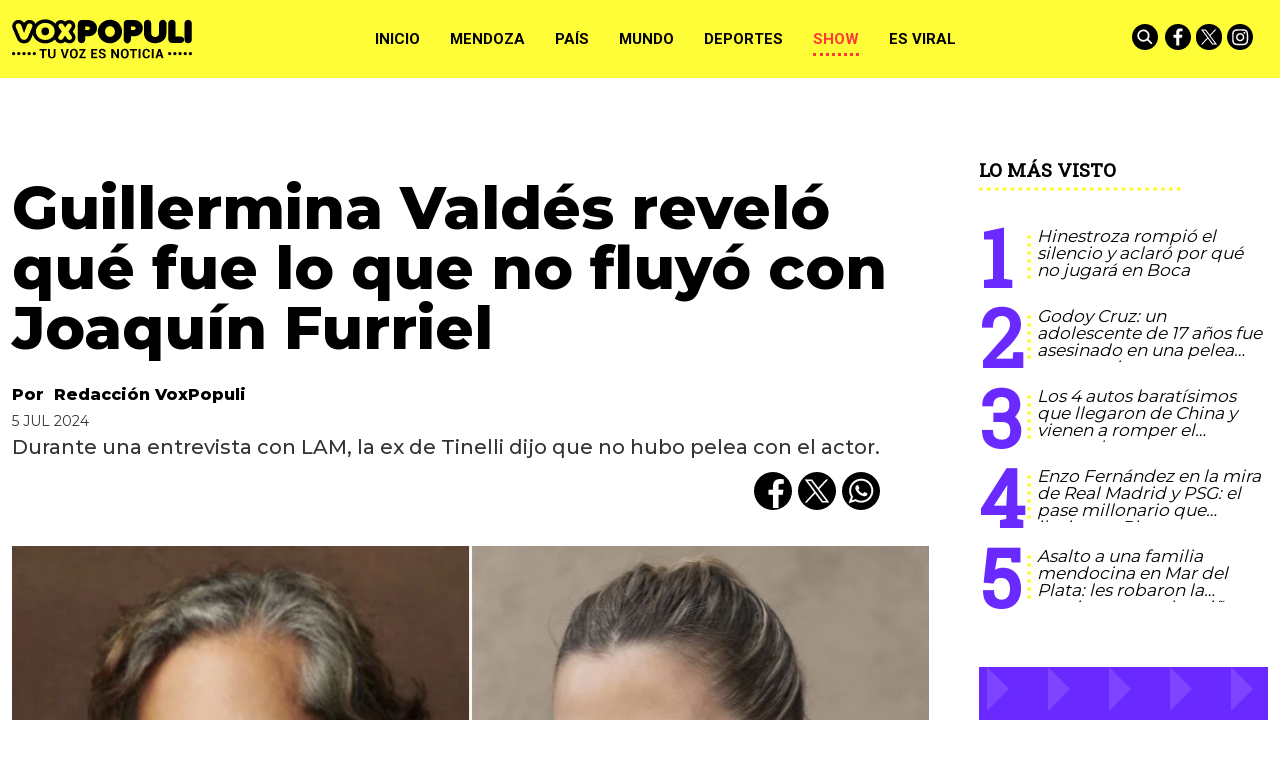

--- FILE ---
content_type: text/html; charset=ISO-8859-1
request_url: https://www.voxpopuli.net.ar/show/guillermina-valdes-revelo-que-fue-lo-que-no-fluyo-con-joaquin-furriel/
body_size: 33720
content:
<!DOCTYPE HTML>
<html lang="es">
<head>
    <meta charset="ISO-8859-1"><link rel="icon" type="image/png" href="/files/image/79/79985/6095440d817d4-favicon_32_32!.png?s=752f5dba80f0f38a65351173ca3417ba&d=1620356400" sizes="32x32"><link rel="icon" type="image/png" href="/files/image/79/79985/6095440d817d4-favicon_16_16!.png?s=508b358166b79e32ff262eb2359ba96e&d=1620356400" sizes="16x16"><link rel="apple-touch-icon" href="/files/image/79/79986/609544672207e-favicon_256_256!.png?s=7da0d2f568582b3e13d52ce69660f3b6&d=1620356400&69697v7"><meta name="apple-mobile-web-app-title" content="VOXPOPULI"><meta name="apple-mobile-web-app-capable" content="yes"><meta name="apple-mobile-web-app-status-bar-style" content="black"><link rel="manifest" href="/files/site/manifest.json"><meta name="viewport" content="width=device-width, initial-scale=1.0"/><meta name="Generator" content="Víncolo CMS"><script>var vsm=vsm||{};vsm.cmd=vsm.cmd||[];</script><script defer src="/files/cachefiles/51382a6d9b8a0c8987f79c68ae40e1da.js?"></script><title>Guillermina Valdés reveló qué fue lo que no fluyó con Joaquín Furriel - VOXPOPULI TU VOZ ES NOTICIA</title><meta name="description" content="Durante una entrevista con LAM, la ex de Tinelli dijo que no hubo pelea con el actor."><meta name="keywords" content="Guillermina Valdés,Joaquín Furriel"><meta name="author" content="Redacción VoxPopuli"><link rel="canonical" href="https://www.voxpopuli.net.ar/show/guillermina-valdes-revelo-que-fue-lo-que-no-fluyo-con-joaquin-furriel/"><script type="application/ld+json">{"@context":"http://schema.org","@type":"NewsArticle","headline":"Guillermina Vald\u00e9s revel\u00f3 qu\u00e9 fue lo que no fluy\u00f3 con Joaqu\u00edn Furriel","description":"Durante una entrevista con LAM, la ex de Tinelli dijo que no hubo pelea con el actor.","url":"https://www.voxpopuli.net.ar/show/guillermina-valdes-revelo-que-fue-lo-que-no-fluyo-con-joaquin-furriel/","datePublished":"2024-07-05T11:32:06-03:00","dateModified":"2024-07-05T11:37:41-03:00","image":"https://www.voxpopuli.net.ar/files/image/137/137234/66880607ce6d8.jpg","author":{"@type":"Person","name":"Redacci\u00f3n VoxPopuli","url":"https://www.voxpopuli.net.ar/autor/redaccion-voxpopuli","image":"https://www.voxpopuli.net.ar/files/image/137/137234/66880607ce6d8.jpg"},"keywords":"Guillermina Vald\u00e9s,Joaqu\u00edn Furriel","articleSection":"Show","articleBody":"Guillermina Vald\u00e9s sali\u00f3 durante unos meses con Joaqu\u00edn Furriel y se mostraron muy enamorados compartiendo salidas y viajes al exterior. Sin embargo, la relaci\u00f3n dur\u00f3 muy poco y la modelo y empresaria no descarta la posibilidad de enamorarse de un hombre que no sea conocido ya que entre sus parejas estuvieron tambi\u00e9n Sebasti\u00e1n Ortega y Marcelo Tinelli.Revelaron un detalle oculto en la relaci\u00f3n de Marina Calabr\u00f3 y Rolando Barbano que nadie imagin\u00f3&nbsp; \r\n\r\nDurante una entrevista con LAM, Guillermina dijo que no hubo pelea con el actor, simplemente se dieron cuenta que no funcionaban como pareja: \"Nos separamos. No quiere decir que no tengamos un v\u00ednculo lindo. Las parejas a veces suceden y a veces no. No voy a hablar m\u00e1s, porque si no siempre termino hablando... Lo re quiero, es un amor de persona. No funcionamos como pareja, es la verdad. \u00bfVos te pens\u00e1s que te voy a decir a vos por qu\u00e9 decid\u00ed separarme? No, loco, no hay manera\".La Negra Vernaci critic\u00f3 a Juariu y Sol P\u00e9rez la fulmin\u00f3&nbsp; \r\n\r\nSobre la posibilidad de enamorarse de un hombre que no pertenezca al ambiente art\u00edstico, revel\u00f3 que intent\u00f3 despu\u00e9s de cada separaci\u00f3n, pero no lo logr\u00f3: \"Puede ser, s\u00ed. No voy a decir que me gustar\u00eda, porque las cosas me interpelan, suceden, me llegan, me atraviesan. Yo no busco\".\r\n\r\nLa modelo cont\u00f3 que est\u00e1 enfocada en sus hijos y en su trabajo en la venta de sus cremas y zapatos, pero adem\u00e1s se encuentra escribiendo un libro autobiogr\u00e1fico que lo nota \"picante\", por lo que no descarta la idea de ficcionarlo.\r\n\r\n\r\n\r\n","publisher":{"@type":"Organization","name":"VOXPOPULI TU VOZ ES NOTICIA","url":"https://www.voxpopuli.net.ar","logo":{"@type":"ImageObject","url":"https://www.voxpopuli.net.ar/files/image/79/79458/6089c7bb5dd8b.png"},"sameAs":["http://facebook.com/DiarioVox","http://www.x.com/diariovox","http://www.instagram.com/voxpopulimza","http://www.youtube.com/@","http://www.linkedin.com/in/","https://pinterest.com/","https://es.wikipedia.org/wiki/"]},"mainEntityOfPage":"https://www.voxpopuli.net.ar/show/guillermina-valdes-revelo-que-fue-lo-que-no-fluyo-con-joaquin-furriel/","speakable":{"@type":"SpeakableSpecification","xpath":["/html/head/title","/html/head/meta[@name='description']/@content"],"cssSelector":[".vsmcontent p"]}}</script><script data-type=vsmhit>vsm.cmd.push(function(){vsm.loadScript('/tools/hit.php?d=5bbacfac5dcccc17878747d408a61f0e3;129469;16;3;64;37;271,8267;&a=30','vsmhit');})</script><meta property="og:title" content="Guillermina Valdés reveló qué fue lo que no fluyó con Joaquín Furriel"><meta property="og:description" content="Durante una entrevista con LAM, la ex de Tinelli dijo que no hubo pelea con el actor."><meta property="og:url" content="https://www.voxpopuli.net.ar/show/guillermina-valdes-revelo-que-fue-lo-que-no-fluyo-con-joaquin-furriel/"><meta property="og:image" content="https://www.voxpopuli.net.ar/files/image/137/137234/66880607ce6d8_600_315!.jpg?s=3fa51c79f14f42beb6f63a6d5bc6e047&d=1758831913"><meta property="og:image:width" content="600"><meta property="og:image:height" content="315"><style>*{-webkit-overflow-scrolling:touch;-webkit-tap-highlight-color:transparent;}html{box-sizing:border-box;}*,*:before,*:after{box-sizing:inherit;}html{font-size:10px;position:relative;height:100%;box-sizing:border-box;}body{margin:0;height:100%;box-sizing:border-box;}h1,h2,h3{font-weight:normal;padding:0;margin:0}.page{height:100%;box-sizing:border-box;}html.dropdown-modal{overflow:hidden;}a{text-decoration:none;transition:color ease-out 200ms,background-color ease-out 200ms,opacity ease-out 200ms,transform ease-out 200ms;}a:hover{opacity:1;}main a{color:var(--link-color);}main a:hover{color:var(--link-hover-color);}a{color:var(--link-color);}a:hover{color:var(--link-hover-color)}.main-article h1{font-size:250%;margin-top:0;}.main-article h1 img{max-width:100%;height:auto;}body{color:black;}path,rect{fill:black;stroke:black}.bgdark{background-color:black;color:rgba(255,255,255,0.85);}.bgdark path,.bgdark rect{fill:white;}[disabled],.disabled{opacity:0.4;pointer-events:none !important;}.dimmed,.gray{opacity:0.5;}.square{}.rounded{}.circled{}.hidden-title{display:none;}.btn{user-select:none;white-space:nowrap;max-width:100%;overflow:hidden;text-overflow:ellipsis;vertical-align:middle;display:inline-block}.btn-glass{color:inherit;}.btn-glass:hover,.btn-glass.hover{color:inherit;background-color:rgba(0,0,0,0.03);}.btn-glass:active,.btn-glass.active{color:inherit;background-color:rgba(0,0,0,0.08);}.bgdark .btn-glass:hover,.bgdark .btn-glass.hover{color:white;background-color:rgba(255,255,255,0.3);}.bgdark .btn-glass:active,.bgdark .btn-glass.active{color:inherit;background-color:rgba(255,255,255,0.2);}.btn.selected{color:inherit;background-color:rgba(0,0,0,0.015);}.bgdark .btn.selected{background-color:rgba(255,255,255,0.2);color:white}.btn-primary{border:none;font-size:1rem;line-height:54px;padding:0 40px;background-color:var(--button-background-color);letter-spacing:1px;display:inline-block;color:rgba(255,255,255,.8) !important;text-transform:uppercase;}.btn-primary:hover{background-color:var(--button-hover-background-color);}.btn-primary:active{background-color:var(--button-active-background-color);}.btn-primary img{vertical-align:middle;height:26px;opacity:.8;}.btn-primary img+span{margin-left:6px;}.btn-solid{border:1px solid rgba(0,0,0,0.5);font-size:1rem;line-height:54px;padding:0 40px;letter-spacing:1px;display:inline-block;color:rgba(0,0,0,0.8) !important;text-transform:uppercase;}.btn-solid:hover{}.btn-solid:active{}.btn-solid img{vertical-align:middle;height:26px;opacity:.8;}.btn-solid img+span{margin-left:6px;}.btn-zoom:hover{transform:scale(1.02) perspective(1px);}.btn-zoom:active{transform:scale(1) perspective(1px);}.btn-press:active{transform:scale(.98) perspective(1px);}.btn-moveup:hover{transform:translateY(-2px);}.btn-moveup:active{transform:translateY(0px);}button.busy .busyicon,div.vplpreloader,div.busy{border-color:rgba(255,255,255,0.5);white-space:nowrap;overflow:hidden;border-style:solid;border-top-color:transparent;animation:vcpspinneranimation 850ms infinite linear;display:inline-block;pointer-events:none}@keyframes vcpspinneranimation{from{transform:rotate(0deg);}to{transform:rotate(360deg)}}div.vplpreloader,div.busy.size64{width:64px;height:64px;border-radius:36px;border-width:3px}button.busy .busyicon,div.busy.size32{width:32px;height:32px;border-radius:20px;border-width:4px}div.busy.size19{width:19px;height:19px;border-radius:18px;border-width:4px}div.busy.size16{width:16px;height:16px;border-radius:10px;border-width:1px}div.vplpreloader,div.busy.absolute{top:50%;left:50%;position:absolute}div.busy.absolute.size16{margin:-8px 0 0 -8px}button.busy .busyicon,div.busy.absolute.size32{margin:-16px 0 0 -16px}div.vplpreloader,div.busy.absolute.size64{margin:-32px 0 0 -32px}.search-wrapper div.busy{animation:none}.search-wrapper div.busy.absolute.size19{left:5px;top:3px;margin:0px}.search-wrapper div.busy{opacity:0;transition:opacity 0.2s;display:block !important}.search-wrapper div.button{opacity:1;transition:opacity 0.2s;display:block !important}.search-wrapper div.process .busy{opacity:1;transition:opacity 0.3s;;animation:vcpspinneranimation 850ms infinite linear}.search-wrapper div.process .button{opacity:0;transition:opacity 0.3s}.clear{clear:both;font-size:0;height:0}ul{margin:0;padding:0;list-style-type:none;}.vsmhidden{display:none !important;}main{padding-bottom:5em;box-sizing:border-box;margin-left:auto;margin-right:auto;}@media (max-height:800px){main{padding-bottom:3em;}}@media (max-height:600px){main{padding-bottom:1em;}}.layout-columns{display:flex;align-items:stretch;justify-content:space-between;}.layout-columns>*:first-child{}.layout-columns>*+*{margin-left:3em;}@media(max-width:1024px){.layout-columns{flex-flow:row wrap;justify-content:center;}.layout-columns>*+*{margin-left:0;margin-top:1em;}.layout-columns .layout-columns{flex-flow:row;justify-content:space-between;}.layout-columns .layout-columns>*+*{margin-left:3em;margin-top:0;}}@media(max-width:600px){.layout-columns .layout-columns{flex-flow:row wrap;justify-content:center;}.layout-columns .layout-columns>*+*{margin-left:0;margin-top:1em;}}input:focus,button:focus{outline:none;}input[type=text],textarea,select{max-width:100%;}input{height:44px;;font-size:16px;}.dropdown-panel{box-shadow:0 0 5px rgba(0,0,0,.5);position:relative;background:inherit}.bgdark .dropdown-panel{background:rgba(0,0,0,0.8)}.dropdown-panel:empty{}a[vsm-ddp-close]{position:absolute;top:10px;right:10px;width:40px;height:40px;border-radius:50%;transition:opacity 250ms;}a[vsm-ddp-close]:after{position:absolute;left:0;top:0;width:100%;height:100%;line-height:40px;content:"\02A2F";color:white;font-size:40px;opacity:1;}a[vsm-ddp-close]:hover{opacity:0.8;}a[vsm-ddp-close]:active{opacity:0.5;}a[vsm-ddp-close]{background:var(--button-background-color);opacity:1;}.piece,.piece>.item{position:relative;box-sizing:border-box;}.piece .item .image img{vertical-align:middle;width:100%;height:auto}.piece .items .item.hidden{opacity:0.3}article.main-article{margin-bottom:2em;width:100%}article.main-article header{margin-bottom:2em;}div.asides{margin-top:6em;}div.asides aside.box{max-width:400px;min-width:270px;margin-left:auto;margin-right:auto;margin-bottom:2em;border-radius:5px;text-align:center;}aside.box h1{font-size:1.5rem;margin-top:0;}aside.box .illustration{margin-top:1em;}aside.box .btn{margin:0.5em 0.5em;}.box{border:1px solid #e0e0e0;padding:1.5em 1em;box-shadow:rgba(0,0,0,.03) 4px 4px;}.listsearch-wrapper,.sectiontitlesummary-wrapper{display:blockpadding:10px 20px;box-sizing:border-box;opacity:0.9}.sectiontitlesummary-wrapper .sectiontitle{font-size:400%;font-weight:bold;color:var(--link-hover-color)}.sectiontitlesummary-wrapper .sectionsummary{font-size:180%}#vsmtooltip{padding:10px;background-color:#000;color:#f0f0f0;border:0px solid rgba(0,0,0,1);max-width:400px;border-radius:3px;font-size:1.4em;}.page-width{width:calc(100% - 2.4em);max-width:var(--page-width);margin-left:auto;margin-right:auto;}.extended-width{width:calc(100% - 2.4em);max-width:var(--extended-page-width);margin-left:auto;margin-right:auto;}.full-width{width:calc(100% - 2.4em);max-width:none;margin-left:auto;margin-right:auto;}.media #vsmimgbutton{right:0}body{font-family:var(--default-font)}main{padding:var(--margin-spacer) 0}.clear{clear:both;font-size:0;height:0}.separator{clear:both;font-size:0;margin:var(--margin-spacer) 0;position:relative;width:100%;}ul.boxy:empty{background-color:rgba(0,0,0,0.15);}.zone{position:relative;flex-shrink:0;flex-grow:0}.block-child{display:flex;flex-direction:row;flex-wrap:wrap}.z25{width:calc((100% - (var(--margin-spacer) * 6)) / 4)}.z25_75{width:calc(25% - var(--margin-spacer))}.z30{width:calc(30% - (var(--margin-spacer) / 2))}.z33{width:calc((100% - (var(--margin-spacer) * 4)) / 3)}.z50{width:calc(50% - var(--margin-spacer))}.z70{width:calc(71.1% - (var(--margin-spacer) * 2))}.z75{width:calc(75% - (var(--margin-spacer)))}.z60{width:calc(63% - (var(--margin-spacer)))}.z60.zleft{margin-right:calc(12% + (var(--margin-spacer) * 2))}.z100{width:100%}.zfull{clear:both}.zleft{float:left;margin-right:calc(var(--margin-spacer) * 2);position:relative}.zright{float:right}.block3A .section UL{background:#a9cce7}.block3A .global UL{background:#d9f3ff}.block-idx-1 .block2{display:flex;flex-direction:row;flex-flow:row wrap;align-items:flex-start}@keyframes fadein{from{opacity:0;}to{opacity:1;}}.page{animation:fadein 2s}.page.unload{visibility:hidden;opacity:0;transition:visibility 0s 0.2s,opacity 0.2s linear}.bgdark path,.bgdark rect{fill:rgba(255,255,255,1);stroke:rgba(255,255,255,1)}.bgdark{color:rgba(255,255,255,1)}.bgdark .svg-icon{background:#000;border-radius:100%;transition:background 0.2s;}.bgdark .svg-icon:hover{background:transparent;transition:background 0.5s;}.bgdark .svg-icon:hover path,.bgdark .svg-icon:hover rect{opacity:1}.svg-icon{width:26px;padding:2px;}.section-title,.piecetitle{font-family:var(--title-font);font-size:1.9em;padding:0;color:#000;line-height:1.4em;width:100%;display:block;position:relative;font-weight:bold;text-transform:uppercase;margin-bottom:0.5em;background-color:inherit;}.piecetitle a{color:inherit}.piece.bgdark .piecetitle{color:#fff;}.piece.bglight .piecetitle{color:#000;}.z100 .piecetitle{font-size:280%}#footer-follow-us .svg-icon img,#footer-follow-us .svg-icon svg{opacity:1}.svg-icon:hover path,.svg-icon:hover rect{opacity:0.7;transition:opacity 0.3s}.search-box path.circle,.search-box path.line{fill:transparent !important;stroke:rgba(255,255,255,1)}article .author{margin-bottom:1em;font-size:1.5em;text-align:center}article .author .authorimage{display:block;position:relative}article .author.noimage .authorimage{width:80px;height:80px;border-radius:100%;display:inline-block;opacity:0.5;}article .author.noimage .authorimage:after{content:"";position:absolute;top:0;right:0;bottom:0;left:0;background-color:var(--background-main-color);z-index:-1;border-radius:100%}article .author.noimage .authorimage img{opacity:0.8;position:relative}article .author .authorimage img{width:80px;height:80px;border-radius:100%}article .author .authorinfo{display:block;font-weight:bold}article .author .authorinfo .authorjobtitle{font-weight:normal;font-size:90%}article .author.noimage.nojobtitle .authorinfo:before{content:"Por ";margin-right:5px}*/article .author .authorinfo:empty:before{content:"";}article .author .authortitle{display:inline;}article .separatorLine{border-bottom:1px dotted #E9E9E9;margin-bottom:1.7em}.piece .piecetitle{position:relative;font-family:var(--piecetitle-font);margin-bottom:30px;background:transparent;font-size:3.4em;line-height:1.8em;text-align:center;width:100%;color:#fff}.piece .piecetitle .piecetitle-container{position:relative;display:inline-block;width:auto;padding-bottom:4px;max-width:100%;overflow:hidden;white-space:nowrap;text-overflow:ellipsis;}.piece .piecetitle .piecetitle-container:after{content:"";border-bottom:4px dotted;display:block;position:absolute;width:70%;left:50%;transform:translate(-50%,0);}.piece .title a{color:inherit}.piece .folder{background-color:var(--background-main-color);display:inline-block;color:var(--folder-piece-color);padding:4px;text-transform:uppercase;font-size:13px;position:absolute;margin-top:-33px;left:0px}.piece .folder a{color:var(--folder-piece-color)}.piece .folder:hover a{color:var(--folder-piece-hover-color)}.piece .nomedia .folder{position:relative;margin:0 0 10px 0}.piece .author-datetime{font-size:100%;text-align:right;margin-bottom:0.5em}.piece .author{font-weight:bold;margin-top:var(--margin-spacer);font-size:1.4em}.piece .author a{color:inherit}.piece .authortitle{display:inline-block;font-weight:inherit;font-size:inherit}.piece .author:before{content:"Por";margin-right:0.3em;}.piece .author + .datetime:before{content:" - ";}.piece .author:empty:before{content:"";}.piece .datetime:empty:before{content:"";}.piece .author:empty + .datetime:before{content:"";}.piece .title{font-family:var(--title-font);font-weight:800;font-size:3em;line-height:1.2em;margin-bottom:0;text-align:left;color:var(--title-piece-color)}.piece.bgdark .title{color:inherit;}.piece.bgviborate{background-image:url('/0/img/bg-viborite.svg');background-size:1480px;background-position:50% 50%;}.piece.bgtriangles{background-image:url('/0/img/bg-triangle.png')}.piece.bgquestion{background-image:url('/0/img/bg-question.svg');background-size:76px;}.piece.bglines{background-image:url("data:image/svg+xml,%3Csvg width='20' height='20' viewBox='0 0 40 40' xmlns='http://www.w3.org/2000/svg'%3E%3Cg fill='%23ffffff' fill-opacity='0.1' fill-rule='evenodd'%3E%3Cpath d='M0 40L40 0H20L0 20M40 40V20L20 40'/%3E%3C/g%3E%3C/svg%3E");}.piece.bgmaincolor{background-color:var(--background-main-color)}.piece.bgsecondcolor{background-color:var(--background-second-color)}.piece.bgthirdcolor{background-color:var(--background-third-color)}.piece.bgfourthcolor{background-color:var(--background-fourth-color)}.piece.bgfifthcolor{background-color:var(--background-fifth-color)}.piece .kd{font-size:1.1em;line-height:1.3em;text-transform:uppercase;margin-bottom:1.6em;white-space:normal}.piece .kicker{display:inline-block;font-weight:bold}.piece .kicker + .datetime:before{content:"• ";font-weight:bold}.piece .summary{font-family:var(--summary-font);font-size:1.5em;line-height:1.2em;text-align:left;color:inherit;font-weight:500;margin-top:calc(var(--margin-spacer) / 2)}.piece button{font-family:var(--default-font);font-weight:bold;position:relative;border-radius:14px;text-transform:uppercase;}.piece button:hover{color:inherit}.piece .withwidget .image{position:relative}.piece .withwidget .image:before{content:"";position:absolute;width:18%;height:auto;min-height:32px;min-width:32px;max-width:120px;max-height:120px;top:50%;left:50%;transform:translate(-50%,-50%);background:url('/0/lib/svg-icons/videoplay.svg') no-repeat 0 0;z-index:1;background-size:100%;pointer-events:none;transition:all 0.3s}.piece .withwidget:hover .image:before,.piece .withwidget:hover .image:after{transform:translate(-50%,-50%) scale(1.3);transition:all 0.2s}.piece .withlink:hover{cursor:pointer}.sectiontitlesummary-wrapper .sectiontitle{font-family:var(--title-font);font-size:5em;padding:0.2em 0;color:#000}.sectiontitlesummary-wrapper .sectionsummary{font-family:var(--summary-font);font-size:2.5em;}.dropdown-panel{background:#fff}.dropdown-panel a[vsm-ddp-close]{background:transparent}.dropdown-panel #page-header-stacked-datetime{color:rgba(255,255,255,1);font-size:1.4em;margin-top:var(--margin-spacer)}.dropdown-panel .svg-icon img,#page-header-stacked-search-box .svg-icon svg{fill:transparent;stroke:#FFFFFF}.page .share{background:transparent}article.main-article .share{text-align:right}.page .share UL LI{margin-left:calc(var(--margin-spacer)/4)}.page .share UL LI .svg-icon{background:#000;border-radius:100%;display:flex;align-items:center;justify-content:center}@media (max-width:1024px){.z25_75{width:calc(30% - var(--margin-spacer))}.z75{width:calc(70% - var(--margin-spacer))}.z60{width:calc(55% - var(--margin-spacer))}.z30{width:calc(50% - var(--margin-spacer))}.z70{width:calc(50% - var(--margin-spacer))}.z25{width:calc(50% - var(--margin-spacer));margin-bottom:var(--margin-spacer)}.z25ml{margin-right:0;margin-bottom:var(--margin-spacer)}.z25ml:after{display:none}.z25mr{position:relative;margin-bottom:0}.z25.zright{position:relative;margin-bottom:0}}@media (max-width:768px){.z25_75{width:100%}.z75{width:100%;margin-right:0;margin-bottom:var(--margin-spacer)}.z75:after{display:none}.z60{width:100%;margin-right:0;margin-bottom:var(--margin-spacer)}.z100.zleft{margin-right:0}.z30{width:100%;margin-right:0}.z30.zright{margin-bottom:0}.z30.zleft{margin-bottom:var(--margin-spacer)}.z30:after{display:none}.z70{width:100%;margin-right:0}.z70.zleft{margin-bottom:var(--margin-spacer)}.z70.zright{margin-bottom:0}.z70:after{display:none}.z33{width:100%;margin-right:0;margin-bottom:var(--margin-spacer)}.z33:after{display:none}.z33.zright{margin-bottom:0}.z25{width:100%;margin-bottom:var(--margin-spacer);margin-right:0}.z25:after{display:none}article.main-article .article-toolbar .share UL LI.whatsapp{display:inline-block}.sectiontitlesummary-wrapper .sectiontitle{font-size:3em}}@media (max-width:480px){.page-width{width:calc(100% - 2.5em);}.zleft:after{display:none}.z50{width:100%;margin-right:0}.z50.zleft{margin-bottom:var(--margin-spacer)}.z70.zright{margin-top:var(--margin-spacer)}.piece .piecetitle{font-size:2.5em;}}:root{--button-background-color:#ccc;--button-hover-background-color:rgba(19,27,96,0.7);--button-border-radius:4px;--border-radius:20%;--folder-piece-color:rgba(255,255,255,1);--folder-piece-hover-color:rgba(255,255,255,0.8);--title-piece-color:#010202;--title-piece-hover-color:rgba(0,0,0,0.7);--link-color:#000;--link-hover-color:#FC3A3A;--link-active-color:#FFFC38;--background-main-color:#FFFC38;--background-second-color:#000000;--background-third-color:#6929FF;--background-fourth-color:#2D2A2B;--background-fifth-color:#FC3A3A;--menu-font:'Roboto',serif;--piecetitle-font:'Roboto Slab',serif;--title-font:'Montserrat',sans-serif;;--default-font:'Montserrat',sans-serif;;--summary-font:'Montserrat',sans-serif;;--body-font:'Montserrat',sans-serif;;--botton-font:'Roboto Slab',serif;--page-width:1366px;--extended-page-width:1440px;--margin-spacer:25px;--min-zone-width:300px;--border-piece-color:#e1dfdf;--header-collapsed-height:78px;}#page-header .z100 .piece.grid .title{color:#fff}#page-header .z100 .piece.grid .title a{background:#000}#page #page-header #page-header-container.bgdark{background-color:inherit}#page #page-header.with-zone #page-header-container #page-header-datetime{color:#000}.page-header-collapsed #page #page-header #page-header-container .piece-wrapper.logo-wrapper,#page #page-header #page-header-container .piece-wrapper.logo-wrapper{width:180px;heights:28px;height:80px}#page #page-header.with-zone #page-header-container .logo-wrapper{width:31.85%}#page #page-header.with-zone #page-header-container #page-header-datetime{left:35%}#page-footer .logo-wrapper A.logo img{left:0;transform:translate(0,-50%)}#page #page-header.with-zone .main-menu{background-color:var(--background-second-color)}#page #page-header.with-zone .main-menu li.selected{}.page-header-collapsed #page #page-header.with-zone .main-menu li.selected{}.page-header-collapsed #page #page-header .piece.main-menu{color:#000}#page #page-header .piece.main-menu{color:#000}.main-menu .dropdown-panel li{color:#fff}.page-header-collapsed #page #page-header #page-header-container{height:100%}#page #page-header #page-header-container #page-header-logo-wrapper{transform:translate(0,-50%)}#page #page-header.with-zone #page-header-container #page-header-logo-wrapper{transform:translate(-50%,0);}.page-header-collapsed #page #page-header #page-header-container #page-header-logo-wrapper{transform:translate(0,-50%)}#page #page-header #page-header-container #page-header-logo-wrapper a{display:block;width:100%;height:100%;position:relative;}#page #page-footer-logo-wrapper{max-height:70px;margin:0 auto var(--margin-spacer) auto}body #page #page-header.with-zone #page-header-container .logo-wrapper{padding:0}button,a.button{background-color:var(--background-main-color);color:#000 !important}.piece .withwidget .image:before{background-color:var(--background-main-color);border-radius:50%;z-index:1;width:60px;height:60px}.piece button{color:#000}.piece.mosaic.standard .withwidget .image:before{padding-top:0}.piece.poll .option .title{color:inherit}.piece.poll>.items>.item .result .item .bkgbar .bar{background-color:var(--background-main-color)}.piece.promotions .scroll-controls .scroll-button:before{background-color:var(--background-main-color);border-radius:50%}.piece.ranking .piecetitle:after{border-bottom:4px dotted var(--background-main-color)}.piece.ranking .items .item .index{color:var(--background-third-color)}.piece.ranking .items .item .index:after{border-right:4px dotted var(--background-main-color)}.piece.grid .items DIV.separator{background-color:var(--background-main-color)}article.main-article .vsmcontent>h2{font-size:25px;font-family:var(--summary-font);text-transform:uppercase;font-weight:bold;padding:2.5em 0 0.5em 0}article.main-article .vsmcontent>h3{font-size:22px;font-family:var(--summary-font);font-weight:400;padding:2.5em 0 0.4em 0;text-decoration:underline;text-transform:uppercase}article.main-article .vsmcontent>h4{font-size:20px;font-family:var(--summary-font);font-weight:400;padding:2.5em 0 0.3em 0;text-decoration:underline;text-transform:uppercase}.vsmcontent HR{width:100%;height:1px;border:0px;color:black}article.main-article .vsmcontent p.moreinfo{line-height:1.1em;margin:0.6em 2% 1em 0;font-family:var(--kicker-font);font-size:0.9em;position:relative;display:inline-block;max-width:30%;float:left}article.main-article .vsmcontent p.moreinfo:before{content:"Ver mA\341s";display:block;text-transform:uppercase;font-family:var(--piecetitle-font);border-bottom:4px dotted;border-color:var(--background-main-color);padding:0.2em 0;line-height:1.1em;margin-bottom:0.5em;font-weight:bold}article.main-article .vsmcontent p.moreinfo[title]:before{content:attr(title);}article.main-article .vsmcontent p.moreinfo a{color:rgba(0,0,0,0.9);font-size:19px;text-decoration:none;display:block;font-style:italic;}article.main-article .vsmcontent p.moreinfo a:before{content:"";width:8px;height:8px;background-color:var(--background-main-color);display:inline-block;transition:opacity 0.3s;margin-right:5px;margin-bottom:3px;border-radius:50%;}article.main-article .vsmcontent h3.background-main-color-box{padding:1em 1em;margin:0.5em 0 0.5em 0;width:100%;font-weight:normal;clear:both;box-sizing:border-box;color:rgba(0,0,0,0.7);box-shadow:0 1px 3px rgba(0,0,0,.2);max-width:unset;background:var(--background-main-color)}article.main-article .vsmcontent h3.background-main-color-box a{text-decoration:underline}article.main-article .vsmcontent h3.background-third-color-box{padding:1em 1em;margin:0.5em 0 0.5em 0;width:100%;font-weight:normal;clear:both;box-sizing:border-box;color:rgba(255,255,255,0.7);box-shadow:0 1px 3px rgba(0,0,0,.2);max-width:unset;background:var(--background-third-color)}article.main-article .vsmcontent h3.background-third-color-box a{text-decoration:underline}article.main-article .vsmcontent h3.background-fourth-color-box{padding:1em 1em;margin:0.5em 0 0.5em 0;width:100%;font-weight:normal;clear:both;box-sizing:border-box;color:rgba(255,255,255,0.7);box-shadow:0 1px 3px rgba(0,0,0,.2);max-width:unset;background:var(--background-fourth-color)}article.main-article .vsmcontent h3.background-fourth-color-box a{text-decoration:underline}article.main-article .vsmcontent h3.background-fifth-color-box{padding:1em 1em;margin:0.5em 0 0.5em 0;width:100%;font-weight:normal;clear:both;box-sizing:border-box;color:rgba(255,255,255,0.7);box-shadow:0 1px 3px rgba(0,0,0,.2);max-width:unset;background:var(--background-fifth-color)}article.main-article .vsmcontent h3.background-fifth-color-box a{text-decoration:underline}article.main-article .vsmcontent P.quote{position:relative;box-sizing:border-box;background-color:var(--background-main-color);font-size:25px;line-height:1.1em;color:rgba(0,0,0,0.75);padding:2em 4.5em;text-align:center;clear:both;font-family:var(--summary-font);font-style:italic}article.main-article .vsmcontent P.quote:before{content:"\201c";position:absolute;left:0.15em;top:0.5em;color:rgba(0,0,0,0.55);font-family:var(--summary-font);font-size:5em;font-weight:bold}article.main-article .vsmcontent P.quote:after{content:"\201d";position:absolute;right:0.4em;bottom:0.15em;color:rgba(0,0,0,0.55);font-family:var(--summary-font);font-size:5em;font-weight:bold}article.main-article .vsmcontent>UL{list-style-type:disc;margin:0 1em;padding-left:1.8em;}article.main-article .vsmcontent>OL{margin:0 1em;padding-left:1.8em;}@media (max-width:1140px){#page-footer .logo-wrapper A.logo img{left:50%;transform:translate(-50%,-50%)}}@media (max-width:560px){#page #page-header.with-zone #page-header-container DIV.logo-wrapper{width:170px;heights:23px;height:38px}}.follow-us-list li{width:inherit;height:inherit;margin-right:5px;display:inline-block}.follow-us-list li a{width:inherit;height:inherit;display:block}#page-header{min-height:60px;max-height:19vh;margin:0 auto;position:relative;box-sizing:border-box;transition:height 200ms;background:var(--background-main-color);}#page-header-container{height:inherit;position:relative}#page-header.bglight{background:#fff}#page-header.bgdark{background:var(--background-main-color);}#page-header-container{display:flex;align-items:center;flex-flow:row wrap;}#page-header-container>*{position:relative;display:inline-block;vertical-align:middle;vertical-align:top;margin-right:1rem;white-space:nowrap}#page-header.block-vertical{max-height:initial}#page-header.block-vertical #page-header-container{display:block;align-items:center;}#page-header.block-vertical #page-header-container>*{position:relative;display:block;margin-right:0;white-space:normal}#page-header.block-vertical .logo-wrapper{min-height:90px}.page-header-collapsed #page-header{position:fixed;width:100%;top:0;z-index:10000}.vincolo-topbar.page-header-collapsed #page-header{top:50px;}.page-header-collapsed #page #page-header{height:var(--header-collapsed-height);}.page-header-collapsed body{padding-top:var(--header-collapsed-height);}#page-header .main-menu-button{margin:0}.main-menu-button a{display:inline-block;padding:0;}.main-menu-button a:active .svg-icon{opacity:0.90;transition:transform 200ms}.main-menu-button .text{display:none;}.main-menu-button .svg-icon{width:46px;height:46px;background-color:transparent;}.main-menu-button .svg-icon:before{display:none;}#page-header .main-menu-button{display:none;}#page-header .main-menu-wrapper{overflow:hidden;position:relative;top:50%;transform:translateY(-50%);transition:transform linear .2ms;background:transparent;}@media (max-width:1023px){#page #page-header{height:60px;margin-bottom:0}#page-header .main-menu,#page-header .follow-us,#page-header-datetime{display:none;}#page-header #page-header-search-box{display:none;}#main-menu-panel{background:rgba(0,0,0,0.9)}.piece.grid .piece.banner,.piece.grid .items .item{height:auto}}#page #page-header{background:var(--background-main-color);}#page #page-header.with-zone{max-height:none;height:auto}#page #page-header.with-zone #page-header-container{padding-top:1rem;height:auto;position:relative;display:flex;left:auto;transform:none}#page #page-header.with-zone #page-header-container #page-header-datetime{display:inline-block;text-transform:uppercase;font-size:13px}#page #page-header.with-zone #page-header-datetime .day{display:inline-block;margin-right:4px;font-weight:bold}#page #page-header.with-zone #page-header-datetime .longdate{display:inline-block;}#page #page-header.with-zone #page-header-container .search-followus{background:transparent;margin-left:auto;position:static;top:auto;transform:none}#page #page-header.with-zone #page-header-container .zone{display:block;}#page-header .z100 .piece{padding-top:60px}#page #page-header #page-header-container .search-followus{background:transparent}#page #page-header #page-header-container .search-followus>section{display:inline-block;vertical-align:top}.page-header-collapsed #page #page-header #page-header-container,#page #page-header #page-header-container{height:auto;padding-top:0;position:absolute;display:block;left:50%;transform:translate(-50%,0);z-index:1}.page-header-collapsed #page #page-header #page-header-container .piece-wrapper.logo-wrapper,#page #page-header #page-header-container .piece-wrapper.logo-wrapper{display:block;position:absolute;padding:0;left:0;transform:translate(0,-50%);top:calc(var(--header-collapsed-height)/2)}.page-header-collapsed #page #page-header #page-header-container .search-followus,#page #page-header #page-header-container .search-followus{display:block;right:0;position:absolute;transform:translate(0,-50%);top:calc(var(--header-collapsed-height)/2);}#page #page-header .dropdown-panel .follow-us{display:block}#page #page-header .dropdown-panel .follow-us path{fill:#fff;stroke:#fff;}.page-header-collapsed #page #page-header .piece.main-menu,#page #page-header .piece.main-menu{line-height:var(--header-collapsed-height);height:var(--header-collapsed-height);transition:all 0.2s;padding-left:180px;padding-right:130px;margin:0 auto;font-family:var(--menu-font)}#page #page-header .dropdown-panel .piece.main-menu{color:rgba(255,255,255,1);line-height:var(--header-collapsed-height);height:auto;padding:0;display:block}.page-header-collapsed #page #page-header #page-header-container .zone,.page-header-collapsed #page #page-header #page-header-container #page-header-datetime,#page #page-header #page-header-container #page-header-datetime,#page #page-header #page-header-container .zone{display:none}.page-header-collapsed #page #page-header,#page #page-header{height:var(--header-collapsed-height);}@media (max-width:1023px){#page-header .main-menu{display:block;}#page #page-header.with-zone #page-header-container .search-followus{display:none}.page-header-collapsed #page #page-header.with-zone #page-header-container .search-followus{display:block}}@media (max-width:768px){#page #page-header.with-zone #page-header-container #page-header-datetime{display:none}}@media (max-width:480px){#page-header .main-menu{display:none}#page-header.with-zone .main-menu{display:block;}.page-header-collapsed #page-header.with-zone .main-menu{display:none;}.page-header-collapsed.dropdown-modal #page-header #main-menu-panel .main-menu{display:block;color:rgba(255,255,255,1)}.page-header-collapsed #page #page-header.with-zone #page-header-container .main-menu-button,#page #page-header #page-header-container .main-menu-button{display:block;position:absolute;right:0;margin-top:-5px;transform:translate(0,-50%);top:calc(var(--header-collapsed-height)/2)}#page #page-header.with-zone #page-header-container .main-menu-button{top:0;transform:none;margin-top:0;}#page #page-header.with-zone #page-header-container .search-followus,.page-header-collapsed #page #page-header.with-zone #page-header-container .search-followus,.page-header-collapsed #page #page-header #page-header-container .search-followus,#page #page-header #page-header-container .search-followus{display:none}}.logo-wrapper{position:relative;margin:0;padding:0;}.logo-wrapper A.logo{color:inherit;}.logo-wrapper A.logo SPAN{display:inline-block;line-height:100%;font-size:2rem;max-width:100%;position:absolute;top:50%;transform:translateY(-50%);transition:opacity 500ms;}.logo-wrapper A.logo img{max-width:100%;max-height:100%;position:absolute;top:50%;left:50%;transform:translate(-50%,-50%);width:auto;height:auto}.logo-wrapper.empty-piece{min-width:50px;min-height:50px;}.logo-wrapper.empty-piece A.logo{width:100%;height:100%;display:inline-block;border:3px dotted transparent;border-color:inherit;opacity:.5;}.logo-wrapper.empty-piece A.logo span{text-align:center;width:100%;}A.logo .dark{opacity:0;visibility:hidden;transition:opacity 500ms;}A.logo .light{opacity:1;visibility:visible;transition:opacity 500ms;}.bgdark A.logo .light{opacity:0;visibility:hidden;height:0;transition:opacity 500ms;}.bgdark A.logo .dark{opacity:1;visibility:visible;transition:opacity 500ms;}#page #page-header.with-zone #page-header-container .logo-wrapper{padding-top:4.4%;margin-right:0;left:50%;position:relative;transform:translate(-50%,0);top:0;z-index:1}@media (max-width:560px){#page #page-header.with-zone #page-header-container DIV.logo-wrapper{padding-top:0}}.search .message{line-height:2em;margin-bottom:1.5em;font-size:14px;font-family:'open_sans_condensedbold';text-transform:uppercase;color:#1D1D1B}.search .message .searchtext{color:#BED630;font-style:italic}.search .pager{text-align:center;font-size:140%;margin-top:2em;font-family:Lo;font-weight:normal}.search .pager .page,.search .pager .selected{width:auto;border:1px solid #770200;border-radius:2px;box-shadow:none;background:none;padding:5px 8px;display:inline-block;margin-right:5px}.search .pager .page:hover,.search .pager .prev:hover,.search .pager .next:hover{background:rgba(119,2,0,0.6);color:#fff}.search .pager .prev{margin-left:16px;padding:5px 8px}.search .pager .next{margin-right:2px;padding:5px 8px}.search .pager .selected{color:#fafafa;background-color:#770200}.listsearch-wrapper{background-color:rgba(0,0,0,0.05);width:100%;line-height:120%;padding:20px;box-sizing:border-box;margin-bottom:20px}.search-box{width:40px;height:40px;cursor:pointer;transition:all 200ms}.search-box form{margin:0;}.search-box input{position:relative;opacity:0;width:100%;padding-left:46px;padding-right:6px;transition:opacity 250ms,width 500ms;border:none;background-color:rgba(255,255,255,0.2);color:white;}.search-box input{height:inherit;border-radius:6px;font-size:16px;}.page-header-collapsed .search-box.focus,.search-box.focus{cursor:default;max-width:100%;width:320px;margin-left:-190px;transition:all 500ms;height:40px}.search-box.focus input{opacity:1;padding-left:40px}.search-box.focus:after{transform:scale(.8) rotate(90deg) translateX(-60%);}.search-box.busy:after{left:6px;top:6px;width:70%;height:70%;border:4px solid white;border-top-color:rgba(255,255,255,0.95);border-right-color:rgba(255,255,255,0.9);border-bottom-color:rgba(255,255,255,0.35);border-radius:50%;background-image:none;animation:busyanimation 850ms infinite linear;}.page-header-collapsed .search-box:after{width:30px;height:30px}@keyframes busyanimation{0%{transform:rotate(0deg);}100%{transform:rotate(360deg);}}.search-box{position:relative;width:30px;height:30px}.search-box:after{opacity:0.5}.search-box input{background-color:rgba(0,0,0,0.95)}.search-box .svg-icon.search{position:absolute;top:0}.search-box .svg-icon.search:hover{background:#000}.search-box.focus .svg-icon.search{transform:translate(-0%,-50%) rotate(90deg)}.search-box path.circle,.search-box path.line{fill:transparent}.search-box.focus .svg-icon.search{width:30px}.search-box.focus path.circle,.search-box.focus path.line,.search-box.focus:hover path.circle,.search-box.focus:hover path.line{stroke:#fff}.svg-icon.search:hover path,.svg-icon.search:hover rect{fill:transparent;stroke:var(--link-hover-color)}#page-header-stacked-search-box .svg-icon.search{width:45px;left:0;transition:all 200ms}#page-header-stacked-search-box.focus .svg-icon.search{width:30px;left:0;transition:all 1200ms}.page-header-collapsed .search-box.focus,.search-box.focus{width:260px;margin-left:0;height:30px}.search-box.focus .svg-icon.search{transform:rotate(90deg)}.search-box.focus input{height:30px;}.search-box input[type=text]{min-height:30px;border-radius:30px;border:0;}@media (min-width:1023px){#page-header.block-vertical #page-header-container>.search-box{top:5px}}.main-menu{line-height:2.8em;overflow:hidden;min-width:65px}.main-menu ul{position:relative;padding:0;white-space:nowrap;list-style:none;}.main-menu>ul{background:inherit}.main-menu li{display:inline-block;white-space:nowrap;background:inherit}.main-menu li a{display:inline-block;padding:0 1em;cursor:pointer;vertical-align:top;box-sizing:border-box;color:inherit}.main-menu li span.text{display:inline-block;max-width:100%;overflow:hidden;vertical-align:top;text-overflow:ellipsis;}.main-menu a:active,.main-menu a.selected{}.main-menu .more-button>a{display:inline-block;position:relative;white-space:nowrap;}.main-menu .more-button>a>.text{}.main-menu .more-button>a>.text:after{display:inline-block;content:"\25BE";margin-left:0.3em;transform:scale(2,1);display:inline-block;}.main-menu .more-panel{position:absolute;max-height:500px;width:250px;overflow:auto;padding:4px;}.main-menu .more-list li{display:block;overflow:hidden;white-space:nowrap;text-overflow:ellipsis;width:100%;}.main-menu .more-list a{display:block;}.main-menu-panel{text-align:center;width:314px;height:600px;display:none;padding:2em;box-sizing:border-box;overflow:auto;}.main-menu-panel[vsm-ddp-pos="modal"]{padding-top:calc(40px + 2em);}.main-menu-panel .main-menu-wrapper{display:block;margin:0;}.main-menu-panel .main-menu{}.main-menu-panel .main-menu{width:100%;max-width:360px;margin-left:auto;margin-right:auto;}.main-menu-panel .main-menu ul{white-space:normal;line-height:50px;letter-spacing:0.5px;text-align:center;}.main-menu-panel .main-menu li{display:block;}.main-menu-panel .main-menu a{width:100%;}.main-menu-panel .follow-us{text-align:left;width:100%;max-width:500px;margin:20px auto;padding:10px 0}.main-menu-panel .follow-us ul{text-align:center;}.main-menu-panel .follow-us li{width:40px;height:40px;display:inline-block;box-sizing:border-box;margin:0 0.4em}.main-menu-panel .follow-us li a{display:inline-block;box-sizing:border-box;}.main-menu-panel .follow-us li .svg-icon:before{border-radius:5px;}.main-menu-panel .search-box{left:50%;position:relative;transform:translate(-50%,0)}.main-menu-panel .search-box.focus{margin-left:0;}@media (max-width:480px){.main-menu-panel .main-menu{max-height:57vh;overflow:auto}}#page #page-header.with-zone .main-menu{height:41px;line-height:41px;color:white;padding:0;}#page #page-header .main-menu{position:relative;box-sizing:border-box;text-transform:uppercase;font-size:15px;font-weight:bold;text-align:center;}.main-menu>ul{background:transparent;}.main-menu a.ddb.button .ddb{display:none;visibility:0}.main-menu .mitem.arrow .ddb{display:none;visibility:0}.main-menu .mitem.arrow a.mitem:after,.main-menu a.ddb.button:after,.main-menu .more-button>a>.text:after{content:"";display:inline-block;width:9px;height:9px;border:solid rgba(255,255,255,0.6);border-width:0 3px 3px 0;position:absolute;top:50%;transform:rotate(45deg) translate(-50%,-50%);border-color:inherit;right:0.1em;}.dropdown-panel.more-panel{background:#000}.main-menu li.selected a span{position:relative;}.page-header-collapsed #page #page-header .piece.main-menu li.selected a span:after,.main-menu li.selected a span:after{content:"";border-bottom:3px dotted;display:block;position:absolute;bottom:22px;width:100%;}#page #page-header .main-menu-panel.dropdown-panel .main-menu li.selected a span:after{bottom:0}#page #page-header.with-zone .main-menu li.selected a span:after{bottom:7px}.page-header-collapsed #page #page-header .main-menu li.selected,#page #page-header .main-menu li.selected{color:var(--link-hover-color);}#page #page-header .dropdown-panel .main-menu li.selected{color:rgba(255,255,255,1)}.page-header-collapsed #page #page-header.with-zone .main-menu{background-color:transparent}.svg-icon{overflow:hidden;position:relative;display:inline-block;transition:opacity 200ms;min-width:16px;min-height:16px;text-align:center;background-color:rgba(0,0,0,0.3);vertical-align:middle;}.svg-icon img,.svg-icon svg{position:relative;z-index:1;width:100%;height:100%;transition:opacity ease-out 200ms,filter ease-out 200ms;display:inline-block;vertical-align:middle;}.svg-icon:before{content:"";position:absolute;z-index:0;top:0;left:0;width:100%;height:100%;opacity:0;transition:opacity ease-out 200ms;}.svg-icon{fill:#ffffff}.svg-icon:before{background-color:#333;}.svg-icon.googleplus:before{background-color:#dc4e41;}.svg-icon.linkedin:before{background-color:#0077b5;}.svg-icon.pinterest:before{background-color:#bd081c;}.svg-icon.facebook:before{background-color:#495899;}.svg-icon.twitter:before{background-color:#6cadde;}.svg-icon.instagram:before{background:radial-gradient(circle at 30% 107%,#fdf497 0%,#fdf497 5%,#fd5949 45%,#d6249f 60%,#285AEB 90%);}.svg-icon.whatsapp:before{background-color:#25D366;}.svg-icon.rss:before{background-color:#f26522;}:not(:hover) .svg-icon.youtube svg .tube{fill:#fff;}:not(:hover) .svg-icon.youtube svg .play{fill:transparent;}.svg-icon.youtube{fill:green;}.svg-icon.youtube svg .play{fill:transparent;}.svg-icon.youtube:before{background-color:white;}a:hover .svg-icon:before{opacity:1;}a:hover .svg-icon img,a:hover .svg-icon svg{opacity:1 !important;}.share{}.share .title{}.share UL{margin:0;padding:0;list-style:none;white-space:nowrap;}.share LI{display:inline-block;margin:0;padding:0;margin-bottom:1.5em;}.share A{display:inline-block;position:relative;cursor:pointer;width:38px;height:38px;line-height:38px;box-sizing:border-box;color:inherit;border-radius:5px;transition:background-color 250ms;}.share .svg-icon{width:inherit;height:inherit;line-height:inherit;border-radius:0;background-color:transparent;}.share .svg-icon:before{border-radius:0;}.share .text{display:none;margin-left:0.4em;}.share .count{position:absolute;left:0;width:100%;top:-20px;text-align:center;color:#333;font-family:Arial,Helvetica,Sans-serif;font-size:11px;opacity:0;transform:translateY(5px);transition:opacity 200ms,transform 250ms;}.share A:hover .count{opacity:1;transform:translateY(0);display:none;}.share UL A:hover rec,.share UL A:hover path{fill:#fff}.share-list-panel{box-sizing:border-box;min-width:200px;position:absolute;overflow:auto;}.share-list-panel UL{padding:0.3em;}.share-list-panel UL LI{margin-right:0;display:block;line-height:44px;white-space:nowrap;}.share-list-panel UL A{width:100%;}.share-list-panel UL A:hover{background:rgba(0,0,0,0.05);}.share-list-panel UL .svg-icon{vertical-align:top;}.share-email-panel{box-sizing:border-box;width:350px;height:425px;padding:20px;overflow:auto;}.share-email-panel .title{height:2.5em;line-height:2.5em;background-color:var(--background-main-color);font-size:160%;color:#fff;padding:0 1em;text-transform:uppercase;margin-bottom:1em}.share-email-panel .input{margin-bottom:1.5em}.share-email-panel .input.button{margin-bottom:0}.share-email-panel label{line-height:1em;display:block;font-size:160%;margin-bottom:0.2em}.share-email-panel input{width:100%}.share-email-panel textarea{width:100%;line-height:1.5em;resize:none;min-height:5em}.share-email-panel .input.button{text-align:right}.share-email-panel .input.grecaptcha>div{float:right}.share-email-panel .input.grecaptcha:after{content:"";display:block;clear:right}.share-email-panel .share-email-form.visible{visibility:visible;opacity:1;margin-left:0;transition:opacity 0.5s 0.5s}.share-email-panel .share-email-form.hidden{height:0;visibility:hidden;opacity:0;margin-left:-10000px;transition:opacity 0.3s,visibility 0s 0.3s,margin-left 0s 0.3s;}.share-email-panel .share-email-result.visible{position:absolute;text-align:center;font-size:1.5em;;visibility:visible;opacity:1;margin-left:0;transition:opacity 0.5s 0.5s;top:50%;left:0;right:0;transform:translateY(-50%);}.share-email-panel .share-email-result.hidden{height:0;visibility:hidden;opacity:0;filter:alpha(opacity=0);margin-left:-10000px;transition:opacity 0.3s,visibility 0s 0.3s,margin-left 0s 0.3s;}.share-email-panel a[vsm-ddp-close]{top:22px;right:22px}.share-email-panel div.vplpreloader{border-color:rgba(0,0,0,0.5);border-top-color:transparent;}.piece.news .media img{width:100%;height:auto}.piece.news .title{font-size:200%;margin-bottom:0.5em}.piece.news.padding{padding:calc(var(--margin-spacer)/2);}.piece.news.text-center .ts{text-align:center}.piece.news .title{font-size:4.5em;margin-bottom:0;text-align:inherit;line-height:1em}.piece.news .title a{color:inherit;}.piece.news .title a:hover{color:var(--link-hover-color);}.piece.news .media-ts-wrapper{display:flex;flex-direction:column}.piece.news .media-ts-wrapper .media .widget>div{width:100% !important}.piece.news .media-ts-wrapper .media iframe{width:100%}.piece.news .media-ts-wrapper .media .image a{position:relative;display:block}.piece.news .item .related{padding:2%;;background:#f2f2f2;margin-top:calc(var(--margin-spacer) / 1.5)}.piece.news .item .related .item{margin-bottom:1em}.piece.news .item .related .item:last-child{margin-bottom:0}.piece.news .item .related .title{font-size:1.4em;position:relative;line-height:1.4em;letter-spacing:normal;font-weight:normal;display:block;margin:0}.piece.news .item .related .title a{opacity:0.9;margin-left:10px;display:inline;font-family:var(--summary-font);font-weight:700;}.piece.news .item .related .title:before{content:"";width:5px;height:5px;background-color:rgba(0,0,0,0.9);display:inline-block;vertical-align:middle;opacity:0.8;transition:opacity 0.3s}.piece.news .item .related .title:hover:before{opacity:1;transition:opacity 0.3s}.piece.news .item .related .title:hover a{opacity:1;transition:opacity 0.3s}.piece.news.l40 .media-ts-wrapper{display:flex;flex-direction:row}.piece.news.l40 .media{width:34%;margin-right:var(--margin-spacer)}.piece.news.l40 .ts{width:calc(66% - var(--margin-spacer))}.piece.news.r40 .media-ts-wrapper{display:flex;flex-direction:row}.piece.news.r40 .media{width:37%;margin-left:var(--margin-spacer);order:2}.piece.news.r40 .ts{width:calc(63% - var(--margin-spacer));order:1}.piece.author.news.l40 .media,.piece.author.news.r40 .media{width:30%;}.piece.author.news .title{font-size:2.8em;}.z75 .piece.news .item .author{font-size:1.5em;}.piece.mosaic{position:relative;padding:calc(var(--margin-spacer) * 2)}.piece.mosaic .piecetitle{margin-top:calc(-1 * var(--margin-spacer));}.piece.mosaic .item{float:left;position:relative;}.piece.mosaic .items{}.piece.mosaic .item .title{position:absolute;bottom:10%;font-size:1.8em;max-width:60%;overflow:hidden;text-overflow:ellipsis;display:-webkit-box;-webkit-line-clamp:3;-webkit-box-orient:vertical;max-height:6.6em}.piece.mosaic .item .title a{white-space:initial;line-height:2.2em;background:#fff;padding:0.3em 0.9em;box-decoration-break:clone;-webkit-box-decoration-break:clone}.piece.mosaic.standard .item{width:calc(25% - var(--margin-spacer)/4);}.piece.mosaic.standard .withwidget .image:before{width:30px;height:30px;}.piece.mosaic.standard .item-1.withwidget .image:before{width:90px;height:90px;}.piece.mosaic.standard .item-1{width:calc(50% - var(--margin-spacer)/2);}.piece.mosaic.standard .item-1,.piece.mosaic.standard .item-2,.piece.mosaic.standard .item-4{margin-right:calc(var(--margin-spacer)/2)}.piece.mosaic.standard .item-2,.piece.mosaic.standard .item-3{margin-bottom:calc(var(--margin-spacer)/2)}.piece.mosaic.standard .item-1 .title{font-size:2.3em;max-width:90%}.piece.mosaic.mosaic4 .item{display:inline-block;width:31%;margin-right:3.5%;}.piece.mosaic.mosaic4 .item .kd{margin:1em 0 0.5em;color:#fff;}.piece.mosaic.mosaic4 .item.item-1{width:100%;border-bottom:2px solid #fff;padding-bottom:var(--margin-spacer);margin-bottom:var(--margin-spacer);margin-right:0}.piece.mosaic.mosaic4 .item-1 .image{;margin:0 auto;}.piece.mosaic.mosaic4 .item-1 .title{right:0;max-width:80%;font-size:2.5em;}.piece.mosaic.mosaic4 .item-4{margin-right:0}.piece.mosaic.mosaic4 .item-2 .title,.piece.mosaic.mosaic4 .item-3 .title,.piece.mosaic.mosaic4 .item-4 .title{position:static;max-height:auto;font-size:2.2em;max-width:100%;display:block}.piece.mosaic.mosaic4 .item-2 .title a,.piece.mosaic.mosaic4 .item-3 .title a,.piece.mosaic.mosaic4 .item-4 .title a{background:none;padding:0;color:#fff;line-height:1.3em}@media (max-width:1280px){.piece.mosaic.standard .item .title{max-width:90%}.piece.mosaic.mosaic4 .item .title{font-size:2.6em}.piece.mosaic.mosaic4 .item-1 .title{font-size:2em}}@media (max-width:1024px){.piece.mosaic{padding:calc(var(--margin-spacer) * 1.2)}.piece.mosaic .piecetitle{margin-top:calc(-1 * var(--margin-spacer)/2);}.piece.mosaic.standard .item .title{max-width:90%;font-size:1.6em}.piece.mosaic.standard .item-1 .title{font-size:2em}.piece.mosaic.mosaic4 .item .title{font-size:2.4em}.piece.mosaic.mosaic4 .item-1 .title{font-size:1.8em}}@media (max-width:768px){.piece.mosaic{padding:calc(var(--margin-spacer))}.piece.mosaic.standard .item{width:calc(50% - var(--margin-spacer)/4);}.piece.mosaic.standard .item-1{width:100%;margin-bottom:calc(var(--margin-spacer)/2);margin-right:0}.piece.mosaic.standard .item-3,.piece.mosaic.standard .item-5{margin-right:0}.piece.mosaic.mosaic4 .item .title{font-size:2em}}@media (max-width:480px){.piece.mosaic.standard .item .title{font-size:1.4em;}.piece.mosaic.standard .item-1 .title{font-size:1.8em;}.piece.mosaic.mosaic4 .item .title{font-size:1.6em}.piece.mosaic.mosaic4 .item-1 .title{font-size:1.6em}.piece.mosaic.mosaic4 .media-ts-wrapper{display:flex;flex-direction:row}.piece.mosaic.mosaic4 .media-ts-wrapper .media{margin-right:1.5%;width:30%}.piece.mosaic.mosaic4 .media-ts-wrapper .ts{width:68.5%}.piece.mosaic.mosaic4 .item{width:100%;margin-right:0;margin-bottom:3.5%}.piece.mosaic.mosaic4 .item .kd{margin-top:0}}.piece.banner{text-align:center;border:0}.piece.banner .item{overflow-x:hidden;height:auto}.piece.banner .item object{width:100% !important}@media (max-width:1239px){.piece.banner .item img{width:100%;height:auto}}@media (max-width:1200px){.z25{text-align:center}.z25 .piece.banner{display:inline-block;vertical-align:middle}.z25 .piece.banner + .separator{display:inline-block;width:calc(var(--margin-spacer)*2)}}.piece.ranking{padding:0 0 2.5em 0;background-color:#fff}.piece.ranking .piecetitle{font-size:1.9em;color:#000;text-align:left;}.piece.ranking .piecetitle:after{content:"";display:block;position:absolute;width:70%}.piece.ranking .items .item{position:relative;display:flex;align-items:center;}.piece.ranking .items .item .index{font-size:8em;width:18%;min-width:50px;line-height:1em;flex-shrink:0;font-family:var(--piecetitle-font);font-weight:bold;position:relative}.piece.ranking .items .item .index:after{content:"";display:block;position:absolute;height:55%;right:0;top:50%;transform:translate(0,-50%)}.piece.ranking .items .item .title{font-size:1.7em;padding-left:2%;max-height:3.6em;font-style:italic;font-weight:400;overflow:hidden;-webkit-line-clamp:3;display:-webkit-box;-webkit-box-orient:vertical}.piece.grid.news .item.new{opacity:0}.piece.grid.news .items.added .item.new{opacity:1;transition:opacity 0.4s}.piece.grid .moreitems{text-align:center}.piece.grid .piece.banner,.piece.grid .items{display:flex;flex-wrap:wrap}.piece.grid .items .item{width:calc(33.33% - (var(--margin-spacer)*2/3));position:relative}.piece.grid .items #vsmimgbutton{margin-left:auto !important;right:5px;}.piece.grid .items .separator{width:var(--margin-spacer);}.piece.grid .items .separator:nth-child(6n + 6){display:block;width:100%}.piece.grid .items .item img{width:100%;height:auto}.section-list .piece.grid .items article{margin-right:var(--margin-spacer);width:calc(33% - var(--margin-spacer));margin-bottom:var(--margin-spacer)}.section-list .piece.grid .piece.banner{display:block;width:100%;margin-bottom:var(--margin-spacer)}.section-list .piece.grid .piece.banner .item img{width:auto}.section-list .piece.grid .items>DIV#vsmcontextmenu{display:block;margin-top:calc(var(--margin-spacer) * -1)}.z30 .piece.grid .items .item,.z25 .piece.grid .items .item{width:100%;}.z30 .piece.grid .items .separator,.z25 .piece.grid .items .separator{height:var(--margin-spacer);width:100%}.z70 .piece.grid .items .item{width:calc(50% - var(--margin-spacer)/2)}.z70 .piece.grid .items .separator:nth-child(4n + 4){display:block;width:100%}.z70 .piece.grid .items .separator:nth-child(6n + 6){width:var(--margin-spacer)}#page-header .z100 .piece.grid .separator{background-color:transparent}.piece.grid .items .separator:nth-child(6n + 6){background-color:var(--border-piece-color);}.piece.grid .piecetitle{color:#000;}.z100 .piece.grid .title{font-size:6em;}.z100 .piece.grid .summary{font-size:2.5em;margin-top:var(--margin-spacer)}.z100 .piece.grid .kd{font-size:1.2em;}.z75 .piece.grid .title{font-size:2.4em;line-height:1.3em}.z50 .piece.grid .title{font-size:2.5em;}.z100 .piece.grid .items DIV.item,.z100 .piece.grid .items DIV.item{width:100%}.piece.grid .items DIV.separator{width:80%;height:1px;margin:calc(var(--margin-spacer) / 1.5) 0;}.piece.grid .items DIV.item{width:100%;}.z70 .piece.grid .items div.item{width:100%}#page-header .z100 .piece.grid{padding-bottom:40px}#page-header .z100 .piece.grid .items DIV.item{width:calc(50% - (var(--margin-spacer)/2));}#page-header .z100 .piece.grid .items .separator{width:var(--margin-spacer);}#page-header .z100 .piece.grid.r40 .media,#page-header .z100 .piece.grid.l40 .media{width:56%;margin-right:calc(var(--margin-spacer)/2)}#page-header .z100 .piece.grid.r40 .ts,#page-header .z100 .piece.grid.l40 .ts{width:calc(44% - (var(--margin-spacer)/2));}#page-header .z100 .piece.grid .title{font-size:2.5em;margin-left:calc(-1.5 * var(--margin-spacer));}#page-header .z100 .piece.grid .title a{position:relative;white-space:initial;line-height:1.95em;padding:0.24em 0.5em;box-decoration-break:clone;-webkit-box-decoration-break:clone;}#page-header .z100 .piece.grid .kd{margin-bottom:0.4em}#page-header .z100 .piece.grid .summary{display:none}.piece.grid .items .item:nth-child(5):after{display:none;}.piece.grid .items .item:nth-child(11):after{display:none;}@media (max-width:1366px){.z100 .piece.grid .title{font-size:5em;}.z100 .piece.grid .summary{font-size:2.3em}.z100 .piece.grid .kd{font-size:1.4em;}.z50 .piece.grid .title{font-size:2.6em;}.z75 .piece.grid .kd{font-size:1.3em;}}@media (max-width:1024px){.z100 .piece.grid .kd{font-size:1.3em;}.z100 .piece.grid .title{font-size:4em;}.z100 .piece.grid .summary{font-size:2.1em;}.z75 .piece.grid .title{font-size:2.2em;}.z50 .piece.grid .title{font-size:2.2em;}.z75 .piece.grid .kd{font-size:1.3em;margin-bottom:0.5em}#page-header .z100 .piece.grid .title{font-size:1.9em;}}@media (max-width:768px){DIV.piece.grid .items .separator:nth-child(6n + 6){display:inline-block;width:calc(var(--margin-spacer) *2);background-color:transparent}DIV.piece.grid .items .item:nth-child(5):after{display:inline-block;}DIV.piece.grid .items .item:nth-child(11):after{display:inline-block;}DIV.piece.grid .items .item:nth-child(3):after{display:none}DIV.piece.grid .items .item:nth-child(7n + 7):after{display:none}DIV.piece.grid .items .item:nth-child(11n + 11):after{display:none}.z75 .piece.grid .title{font-size:2.2em;}.z100 .piece.grid .title{font-size:2.6em;}.z100 .piece.grid .summary{font-size:1.9em;margin-top:calc(var(--margin-spacer) /2)}#page-header .z100 .piece.grid .items DIV.item{width:100%}#page-header .z100 .piece.grid .title{font-size:2.5em;}}@media (max-width:600px){DIV.section-list .piece.grid .items,DIV.section-list .piece.grid .piece.banner,DIV.section-list .piece.grid .items .item,DIV.piece.grid .piece.banner,DIV.piece.grid .items DIV.item{width:100%;}DIV.piece.grid .items DIV.item:after{display:none}DIV.piece.grid .ts>.title{font-size:1.8em}.z100 .piece.grid .title{font-size:2.4em;}.z100 .piece.grid .summary{display:none}#page-header .z100 .piece.grid .title{font-size:1.8em}}@media (max-width:480px){.piece.news.l40 .media{margin-right:calc(var(--margin-spacer) / 2)}.z100 .piece.grid .kd{margin-bottom:0.5em;font-size:1.2em;}}@media (max-width:360px){#page-header .z100 .piece.grid .title{font-size:1.6em}}#notification-subscribe-button{background:#000;border:2px solid #fff;box-shadow:0px 0px 8px 2px rgba(0,0,0,0.5);border-radius:50%;width:50px;height:50px;position:fixed;bottom:10px;left:10px;z-index:10;opacity:0;visibility:hidden;padding:0;transition:visibility 0.1s 0.1s,opacity 0.4s 2s;}#notification-subscribe-button img{animation:swing 3s 2s infinite forwards;transform-origin:top center;}#notification-subscribe-button.visible{opacity:1;visibility:visible;}div#vsmtooltip[element=notification-subscribe-button]{margin-left:10px;max-width:215px}@keyframes swing{2.5%{transform:rotate3d(0,0,1,20deg)}5%{transform:rotate3d(0,0,1,-20deg)}7.5%{transform:rotate3d(0,0,1,10deg)}10%{transform:rotate3d(0,0,1,-10deg)}12%{transform:rotate3d(0,0,1,0deg)}to{transform:rotate3d(0,0,1,0deg)}}DIV.newsletter{margin:0 auto;padding:53px 0}DIV.newsletter FORM{padding:0px;margin:0px;text-align:center}.piece.newsletter{color:#202020}.piece.newsletter .email{display:none;}.piece.newsletter input.vsmform,.piece.newsletter input.vsmformerror{font-family:var(--default-font);background-color:rgba(255,255,255,1);padding:0 20px;margin-bottom:20px;font-size:1.8em;text-align:left;display:inline-block;border-radius:14px;box-shadow:none;width:487px;height:47px;max-width:80%;}.piece.newsletter input:focus::-webkit-input-placeholder{color:transparent;}.piece.newsletter input::-webkit-input-placeholder{color:#000}.piece.newsletter .submit button{margin:0 auto}.piece.newsletter .result{opacity:0;pointer-events:none;color:#fff;font-size:2.4em;}.piece.newsletter.result .form{transition:opacity 0.1s,visibility 0.1s 0.1s;opacity:0;visibility:hidden;}.piece.newsletter.result .result{position:absolute;transform:translate(-50%,-100%);left:50%;transition:opacity 0.2s 0.2s;opacity:1;}.piece.newsletter .error{max-height:0;overflow:hidden}.piece.newsletter.error .error{transition:max-height 0.5s,margin 0.2s;max-height:500px;background:red;color:#fff;padding:5px 10px;font-size:1.2em}.zone.full>iframe{display:block;margin:0 auto}.vpleditingmode div{word-break:break-all;}.scroll{position:relative;padding-bottom:37px}.scroll .piecetitle{margin-bottom:16px}.scroll .items{overflow:hidden;white-space:nowrap;position:relative;}.scroll .item{display:inline-block;width:100%;vertical-align:top}.scroll .item div{white-space:normal}.scroll .item .title{font-size:21px;line-height:23px;margin-bottom:7px}.scroll .item .media{margin-bottom:5px}.scroll .item .summary{font-size:15px}.piece.scroll .item .media .image img{width:300px;height:172px}.scroll .scroll-controls{position:absolute;bottom:0;left:0;height:37px;width:100%;}.scroll .scroll-prev,.scroll .scroll-next{width:30px;cursor:pointer;right:0;height:inherit;top:0;position:absolute}.scroll .scroll-prev:after,.scroll .scroll-next:after{content:"";display:block;border:1px solid #202020;width:16px;height:16px;display:block;transform:rotate(45deg);border-bottom:0;border-left:0;box-sizing:border-box;border-radius:1px;transform-origin:-2px 16px}.scroll .scroll-prev{left:0}.scroll .scroll-prev:after{transform:rotate(225deg);transform-origin:16px 10px}.scroll .scroll-prev.hidden,.scroll .scroll-next.hidden{opacity:0.5;cursor:default}.scroll .scroll-nav{text-align:center}.scroll .scroll-nav>div{border:1px solid #202020;border-radius:50%;cursor:pointer;display:inline-block;height:10px;margin:10px 5px 0;width:10px}.scroll .scroll-nav>div:after{background:transparent;border-radius:50%;content:"";display:block;height:6px;margin:2px;width:6px}.scroll .scroll-nav>div.selected:after{background:#191919}.scroll.bigfont .item .title{font-size:28px}.scroll.smallfont .item .title{font-size:18px}.zleftsmall .scroll .item{width:410px}.zleftsmall .scroll .item img{width:410px;height:235px}.zleftbig .scroll .item{width:660px}.zleftbig .scroll .item img{width:660px;height:378px}.piece.promotions{background-color:var(--background-fourth-color);padding:calc(var(--margin-spacer)*3)}.piece.promotions .piecetitle{padding-top:calc(-1 * var(--margin-spacer))}.piece.promotions .items{white-space:nowrap;vertical-align:top;overflow:hidden;padding:2% 0;}.piece.promotions .items .item{display:inline-block;width:32%;vertical-align:top;box-sizing:border-box;white-space:normal;;text-align:center;margin-right:2%}.piece.promotions .items .item:last-child{margin-right:0}.piece.promotions .items .item .image{transform:scale(1);transition:all 0.2s}.piece.promotions .items .item .image img{width:auto}.piece.promotions .items .item:hover .image{transform:scale(1.12);transition:all 0.2s}.piece.promotions .scroll-controls{position:absolute;top:0;left:0;right:0;bottom:0;pointer-events:none;z-index:2}.piece.promotions .scroll-controls .scroll-button{opacity:1;transition:opacity 0.3s}.piece.promotions .scroll-controls .scroll-button.hidden{opacity:0.2}.piece.promotions .scroll-controls .scroll-button.scroll-prev,.piece.promotions .scroll-controls .scroll-button.scroll-next{content:"";position:absolute;top:0;right:0;width:calc(var(--margin-spacer)*3);bottom:0;pointer-events:visible}.piece.promotions .scroll-controls .scroll-button.scroll-prev{left:0;right:auto}.piece.promotions .scroll-controls .scroll-button.scroll-prev:before,.piece.promotions .scroll-controls .scroll-button.scroll-next:before{content:"";position:absolute;width:18%;height:auto;padding-top:18%;min-height:32px;min-width:32px;max-width:120px;max-height:120px;top:50%;left:50%;background-image:url(/0/lib/svg-icons/videoplay.svg);background-repeat:no-repeat;background-position:0 0;z-index:1;background-size:100%;pointer-events:none;transition:all 0.3s}.piece.promotions .scroll-controls .scroll-button.scroll-prev:before{transform:translate(-50%,-50%) rotate(180deg);}.piece.promotions .scroll-controls .scroll-button.scroll-next:before{transform:translate(-50%,-50%);}.piece.promotions .scroll-controls .scroll-button.scroll-prev:hover:before{transform:translate(-50%,-50%) rotate(180deg) scale(1.8);transition:all 0.2s;}.piece.promotions .scroll-controls .scroll-button.scroll-next:hover:before{transform:translate(-50%,-50%) scale(1.8);transition:all 0.2s;}@media (max-width:1320px){.piece.promotions .items .item{width:49%;}}@media (max-width:950px){.piece.promotions .items .item{width:100%;margin-right:0}.piece.promotions .items .item:hover .image{transform:none}.piece.promotions .items{transform:scale(1);transition:all 0.2s}.piece.promotions .items:hover{transform:scale(1.12)}}@media (max-width:550px){.piece.promotions{padding-left:var(--margin-spacer);padding-right:var(--margin-spacer)}.piece.promotions .scroll-controls .scroll-button.scroll-prev,.piece.promotions .scroll-controls .scroll-button.scroll-next{width:32px}}@media (max-width:550px){.piece.promotions{padding-left:10px;padding-right:10px}}@media (max-width:420px){.piece.promotions .items .item .image img{width:100%}}.piece.slider{padding:calc(var(--margin-spacer))}.piece.slider .items-wrapper{position:relative}.piece.slider .items{white-space:nowrap;vertical-align:top;overflow:hidden}.piece.slider .items .item{position:relative;display:inline-block;width:100%;vertical-align:top;box-sizing:border-box;white-space:normal}.piece.slider .items .item .title{position:absolute;bottom:10%;max-width:80%;overflow:hidden;text-overflow:ellipsis;display:-webkit-box;-webkit-line-clamp:3;-webkit-box-orient:vertical;max-height:6.6em;left:0;font-size:2em}.piece.slider .items .item .title a{white-space:initial;line-height:2.2em;background:#fff;padding:0.3em 0.9em;box-decoration-break:clone;-webkit-box-decoration-break:clone}.piece.slider .items .item.withwidget .image:before{display:none}.piece.slider .scroll-controls{position:absolute;top:0;left:0;right:0;bottom:0;pointer-events:none;z-index:2}.piece.slider .scroll-controls .scroll-button{opacity:1;transition:opacity 0.3s}.piece.slider .scroll-controls .scroll-button.hidden{opacity:0}.piece.slider .scroll-controls .scroll-button.scroll-prev,.piece.slider .scroll-controls .scroll-button.scroll-next{content:"";position:absolute;top:0;right:0;width:calc(var(--margin-spacer)*3);bottom:0;pointer-events:visible}.piece.slider .scroll-controls .scroll-button.scroll-prev{left:0;right:auto}.piece.slider .scroll-controls .scroll-button.scroll-prev:before,.piece.slider .scroll-controls .scroll-button.scroll-next:before{content:"";position:absolute;width:18%;height:auto;padding-top:18%;min-height:72px;min-width:72px;max-width:120px;max-height:120px;top:50%;left:50%;background:url(/0/lib/svg-icons/videoplay.svg) no-repeat 0 0;z-index:1;background-size:100%;pointer-events:none;transition:all 0.3s}.piece.slider .scroll-controls .scroll-button.scroll-prev:before{transform:translate(-50%,-50%) scale(1) rotate(180deg)}.piece.slider .scroll-controls .scroll-button.scroll-next:before{transform:translate(-50%,-50%) scale(1)}.piece.slider .scroll-controls .scroll-button.scroll-prev:hover:before{transform:translate(-50%,-50%) rotate(180deg) scale(1.3);transition:all 0.2s}.piece.slider .scroll-controls .scroll-button.scroll-next:hover:before{transform:translate(-50%,-50%) scale(1.3);transition:all 0.2s}.piece.slider .scroll-controls .scroll-button.scroll-prev:after,.piece.slider .scroll-controls .scroll-button.scroll-next:after{content:"";background-color:var(--background-main-color);border-radius:50%;width:60px;height:60px;position:absolute;top:50%;transform:translate(-50%,-50%);z-index:0;left:50%;transition:all 0.3s}.piece.slider .scroll-controls .scroll-button.scroll-prev:after{transform:translate(-50%,-50%) scale(1) rotate(180deg)}.piece.slider .scroll-controls .scroll-button.scroll-next:after{transform:translate(-50%,-50%) scale(1)}.piece.slider .scroll-controls .scroll-button.scroll-prev:hover:after{transform:translate(-50%,-50%) rotate(180deg) scale(1.3);transition:all 0.2s}.piece.slider .scroll-controls .scroll-button.scroll-next:hover:after{transform:translate(-50%,-50%) scale(1.3);transition:all 0.2s}.z75 .z100 .piece.slider .scroll-controls .scroll-button.scroll-prev:before,.z75 .z100 .piece.slider .scroll-controls .scroll-button.scroll-next:before{min-height:52px;min-width:52px}.piece.horoscopo{position:relative;padding:calc(var(--margin-spacer) * 2) calc(var(--margin-spacer) / 2) calc(var(--margin-spacer) * 2) var(--margin-spacer);}.piece.horoscopo .piecetitle{margin-bottom:0;padding-right:calc(var(--margin-spacer) / 2);box-sizing:border-box;}.piece.horoscopo .piecedescription{font-family:var(--default-font);color:#fff;font-size:1.6em;text-transform:uppercase;text-align:center;margin-bottom:30px;padding-right:calc(var(--margin-spacer) / 2);box-sizing:border-box;}.piece.horoscopo .items{display:flex;justify-content:center;align-items:center;flex-wrap:wrap}.piece.horoscopo .item{position:relative;background-color:var(--background-second-color);width:60px;height:60px;border-radius:50%;flex-shrink:0;display:flex;justify-content:center;align-items:center;margin:0 calc(var(--margin-spacer) / 3) calc(var(--margin-spacer) / 2) 0;transition:background 0.3s}.piece.horoscopo .item #vsmimgbutton{margin-left:0;margin:0;right:0;top:0}.piece.horoscopo .item img{width:auto;height:auto;max-width:25px;max-height:25px;filter:invert(100%);transition:filter 0.3s 0.1s}.piece.horoscopo .item:hover{cursor:pointer;background-color:var(--background-main-color)}.piece.horoscopo .item:hover img{filter:invert(0)}@media (max-width:1024px){.piece.horoscopo .item{width:40px;height:40px;}.piece.horoscopo .item img{max-width:18px;max-height:18px}}.piece.revista{padding:var(--margin-spacer) calc(var(--margin-spacer) * 2) calc(var(--margin-spacer) * 2) calc(var(--margin-spacer) * 2);}.piece.revista .piecetitle{font-size:1.9em;margin-bottom:calc(var(--margin-spacer) / 2)}.piece.revista .item .image{box-shadow:10px 10px 18px -10px rgba(0,0,0,0.75);-webkit-box-shadow:10px 10px 18px -10px rgba(0,0,0,0.75);-moz-box-shadow:10px 10px 18px -10px rgba(0,0,0,0.75)}.piece.revista #vsmimgbutton{margin:0;right:0}.piece.revista .withwidget .image:before{display:none}.piece.link{text-align:center;padding:calc(var(--margin-spacer) * 2) var(--margin-spacer) calc(var(--margin-spacer) * 3) var(--margin-spacer)}.piece.link .piecetitle{margin-bottom:calc(var(--margin-spacer) / 2)}.piece.link .item .title{font-family:var(--menu-font);text-align:center;font-size:2.8em;line-height:1em;font-weight:normal}.piece.link .item .title:before{content:"*";vertical-align:middle;margin-right:5px}@media (max-width:480px){.piece.link .item .title{font-size:2.3em;}}#pagecontent>.interior{margin-bottom:5em}article.main-article{position:relative}article.main-article .author-description{display:flex;margin-bottom:20px;justify-content:space-between}article.main-article .author-description.author-no-image{display:block}article.main-article .author-description.without-author{justify-content:flex-end}article.main-article .author-description.without-author .date-description-share{width:100%}article.main-article .author-description .date-description-share.without-des time{text-align:right}article.main-article .author-description .date-description-share.without-des .share UL LI{margin:1.5em 0 1.5em calc(var(--margin-spacer)/4);}article.main-article .author{margin-right:2em;margin-bottom:0.5em;font-size:1.6em;}article.main-article .author.noimage{text-align:left}article.main-article time{color:rgba(0,0,0,0.8);font-size:1.4em;display:block;margin-bottom:0.3em;text-transform:uppercase;}article.main-article .title{font-weight:bold;line-height:1em;font-size:600%;margin-bottom:0.25em;clear:both;color:#000;padding-bottom:0.2em;font-family:var(--title-font);}article.main-article .description{margin-bottom:0.6em;font-size:200%;line-height:1.3em;color:rgba(0,0,0,0.8);font-family:var(--summary-font);font-weight:500}article.main-article .rating{position:sticky;top:140px;float:left;margin-left:calc(((100% - 820px)/4) - 25px);text-align:center;}article.main-article .rating .svg-icon{width:35px;background:transparent;}article.main-article .rating.visible .svg-icon{animation-name:shake;animation-duration:10.8s;transform-origin:50% 50%;animation-delay:4s;animation-iteration-count:infinite;;}article.main-article .rating .title{margin-bottom:5px;padding-bottom:0;font-size:100%;}article.main-article .rating .option{cursor:pointer}article.main-article .rating .votes{font-size:1.2em;margin:0 auto;color:#616161;text-align:center;}article.main-article .rating .votes span{display:table;padding:0 5px;border:1px solid;border-radius:20%;height:25px;line-height:25px;margin:0 auto;margin-top:4px;}article.main-article .rating.hidden{visibility:hidden;opacity:0;transition:visibility 0ms 350ms,opacity 350ms,transform 350ms;}article.main-article .rating.visible{visibility:visible;opacity:0.92;transition:visibility 0ms,opacity 350ms,transform 350ms;}article.main-article .rating .svg-icon:hover path{opacity:1}article.main-article .rating .error{white-space:normal;width:100%;position:absolute;background:var(--background-third-color);padding:0.4em;margin-top:0.5em;color:rgba(255,255,255,0.9);font-size:1.1em;}article.main-article .rating .error.hidden{opacity:0;transition:opacity 0.5s}article.main-article .rating.rated .option{cursor:default;}article.main-article .rating.rated.visible .svg-icon{animation:none}article.main-article .rating.rated .votes{color:var(--background-third-color);transition:color 2s}article.main-article .rating.rated .svg-icon path{fill:var(--background-third-color);transition:fill 2s}@keyframes shake{0%{-webkit-transform:translate(2px,1px) rotate(0deg);}1%{-webkit-transform:translate(-1px,-2px) rotate(-1deg);}2%{-webkit-transform:translate(-3px,0px) rotate(1deg);}3%{-webkit-transform:translate(0px,2px) rotate(0deg);}4%{-webkit-transform:translate(1px,-1px) rotate(1deg);}5%{-webkit-transform:translate(-1px,2px) rotate(-1deg);}6%{-webkit-transform:translate(-3px,1px) rotate(0deg);}7%{-webkit-transform:translate(2px,1px) rotate(-1deg);}8%{-webkit-transform:translate(-1px,-1px) rotate(1deg);}9%{-webkit-transform:translate(2px,2px) rotate(0deg);}10%,100%{-webkit-transform:translate(1px,-2px) rotate(-1deg);}}article.main-article .tag-section{max-width:715px;margin:0 auto 1.2em auto;margin-top:3em;}article.main-article .tag-section-header{max-width:715px;margin:0 auto 1.2em auto;font-size:16px;}article.main-article .tag-list{margin:0;padding:0;list-style:none;}article.main-article .tag-list-item{display:inline-block;margin-right:0.5em;margin-bottom:0.5em;}article.main-article .tag{display:inline-block;background-color:#e8e8e8;line-height:30px;font-size:1.8em;padding:0 10px;color:#1f1f1f;transition:background-color 250ms,color 250ms}article.main-article .tag[href]:hover{background-color:#f0f0f0;color:black;}article .media{margin-bottom:var(--margin-spacer);}article .media .image .gallery img{vertical-align:middle;width:100%;height:auto}article .media .image .zoom img{vertical-align:middle;width:100%;height:auto}article .media .image{position:relative}article .media .image .zoom{position:absolute;top:0;bottom:0;left:0;right:0;z-index:1}article .media .image .zoom a{position:absolute;top:0;bottom:0;left:0;right:0;z-index:1}article .media.widget div iframe{min-height:517px}.gallery .btn-arrow a{position:absolute;right:0;top:50%;transform:translate(0,-50%);z-index:2;width:40px;height:40px;background:rgba(0,0,0,0.5);;transition:all 1s}.gallery .btn-arrow a:hover{background:rgba(0,0,0,1)}.gallery .btn-arrow a span{border:0.2vw solid white;width:55%;height:55%;display:block;transform:rotate(45deg) translate(-50%,-50%);border-bottom:0;border-left:0;box-sizing:border-box;border-radius:4px;position:relative;top:50%;left:40%;transform-origin:0px 0px;}.gallery .previous a{right:auto;left:0}.gallery .previous a span{transform:rotate(-135deg) translate(-50%,-50%);left:60%}.gallery.trans-in .image img{opacity:0;transition:opacity 0.5s;-moz-transition:opacity 0.5s;-webkit-transition:opacity 0.5s;-o-transition:opacity 0.5s}.gallery.trans-end .image img{opacity:1;transition:opacity 0.5s;-moz-transition:opacity 0.5s;-webkit-transition:opacity 0.5s;-o-transition:opacity 0.5s}.gallery{background:black}.gallery .close{width:40px;height:40px;position:absolute;right:10px;top:60px}.gallery .close a{display:block;width:100%;height:100%}.gallery .close span.icon:before,.gallery .close span.icon:after{position:absolute;left:50%;content:' ';height:100%;width:0.2vw;background-color:#fff;border-radius:4px;}.gallery .close span.icon:before{transform:rotate(45deg);}.gallery .close span.icon:after{transform:rotate(-45deg);}.gallery .busy{position:absolute;top:50%;left:50%;margin-top:-16px;margin-left:-16px;width:32px;height:32px;border-radius:20px;border-width:4px}.gallery .image_popup{min-height:auto;min-width:auto;top:30px;bottom:30px;left:30px;right:30px;position:absolute;z-index:-1;overflow:hidden}.gallery .cs{position:absolute;left:10px;right:10px;bottom:10px;color:#fff;text-shadow:rgba(0,0,0,0.8) 1px 1px 0px,rgba(0,0,0,1) 0px 0px 4px;padding:30px;font-size:15px;z-index:3;padding:10px}.gallery #vsmimgbutton{right:0}article.main-article .vsmcontent{box-sizing:border-box;margin:0 auto;margin-right:0;font-size:22px;margin-bottom:50px;max-width:880px;font-family:var(--body-font);font-weight:400;line-height:1.5em;color:#111}article.main-article .vsmcontent P{text-align:left;word-break:break-word}article.main-article .vsmcontent .zone{margin-bottom:1em;clear:both}.vsmcontent .ptitle{font-size:25px;font-family:var(--summary-font);text-transform:uppercase;text-decoration:underline;}article.main-article .vsmcontent h3.floatleft{float:left;width:46%;margin:0 2% 2em 0}article.main-article .vsmcontent h3.floatright{float:right;width:46%;margin:0 0 2em 2%}article.main-article .vsmcontent SPAN.highlight{background:linear-gradient(to bottom,transparent 0%,transparent 40%,#ffff00 40%);display:inline;box-decoration-break:clone;}article.main-article .vsmcontent figure.vsmimage{box-sizing:border-box;clear:both;;max-width:715px;margin:0 auto 2em auto;}article.main-article .vsmcontent table.vsmimage img,article.main-article .vsmcontent figure.vsmimage img{vertical-align:middle;width:100%;height:auto}article.main-article .vsmcontent figure.vsmimage img.vsmimage{border:0px;vertical-align:middle}article.main-article .vsmcontent figure.vsmimage.floatleft{float:left;width:46%;margin:0 2% 2em 0}article.main-article .vsmcontent figure.vsmimage.floatright{float:right;width:46%;margin:0 0 2em 2%}article.main-article .vsmcontent figure.vsmimage figcaption{font-size:70%;font-family:var(--summary-font)}article.main-article .vsmcontent figure.vsmimage figcaption p{margin:0}article.main-article .vsmcontent figure.vsmwidget{max-width:715px;margin:0 auto 2em auto;border:0;padding:0;box-sizing:border-box;clear:both}article.main-article .vsmcontent figure.vsmwidget iframe,article.main-article .vsmcontent figure.vsmwidget twitterwidget{margin:0 auto !important;vertical-align:middle;width:100%;min-height:480px}article.main-article .vsmcontent figure.vsmwidget.floatleft{float:left;width:46%;margin:0 1em 0.5em 0}article.main-article .vsmcontent figure.vsmwidget.floatright{float:right;width:46%;;margin:0 0 0.5em 1em}article.main-article .vsmcontent>table{background:#fff;clear:both;border-collapse:collapse;max-width:715px;margin:0 auto 2em auto}article.main-article .vsmcontent>table tr.tableheader{padding:5px;text-transform:uppercase;font-size:100%}article.main-article .vsmcontent>table tr.tableheader td{background:var(--background-second-color);color:rgba(255,255,255,0.8)}article.main-article .vsmcontent>table td{color:rgba(0,0,0,0.8);font-size:90%;padding:0 5px;border:1px solid #ccc}article.main-article .vsmcontent>table td p{margin:0.5em 0}article.main-article .vsmcontent>form{margin:1px;resize:none;max-width:715px;margin-bottom:2em}article.main-article .vsmcontent>form input{margin-bottom:15px;font-size:14px}article.main-article .vsmcontent>form{margin-bottom:15px;font-size:14px}article.main-article .vsmcontent>form #vsmcaptchareload{width:33px;height:31px;display:inline-block;margin:0 10px;background:url(/0/img/lyt/captcha-reload.png) no-repeat;cursor:pointer}article.main-article .vsmcontent>form .vsmcaptcha input{vertical-align:top;margin-top:4px}article.main-article .vsmcontent .vsmformerror{border:1px solid #c73300;margin:0px}article.main-article .vsmcontent A{transition:color 250ms;text-decoration:underline;position:relative;text-decoration-color:var(--link-hover-color);}article.main-article .media>div{width:100% !important;height:auto !important}article.main-article .media>div iframe{width:100% !important}article.main-article .vsmcontent .piece{font-size:10px}.piece.relacionados.news .piecetitle{color:#000;}.piece.relacionados.news .ts>.title{font-size:2.8em}.piece.relacionados.news .ts>.summary{font-size:1.5em}.piece.relacionados.news .moreitems{display:none}.pagecontent .interior{margin-bottom:2em;}.amp-edit-button.button{position:absolute;right:0;top:0;display:flex;align-items:center}.interior .z75>.zone{order:3}@media print{header{display:none}.zright{display:none}.zone{display:none}.piece.relacionados{display:none}.tag-section{display:none}footer{display:none}article.main-article .vsmcontent{margin-top:1em}article.main-article .media{display:none}}@media (max-width:1330px){article.main-article .z75.zleft{display:flex;flex-direction:row;flex-wrap:wrap}article.main-article .z75.zleft>.title{order:1}article.main-article .z75.zleft>.author-description{order:2}article.main-article .z75.zleft>.media{order:3;flex:1 0 100%}article.main-article .z75.zleft>.media{order:3;flex:1 0 100%}article.main-article .z75.zleft>.rating{float:none;position:static;top:0;margin-left:0;margin-right:auto;order:5;margin-top:-5px}article.main-article .rating .svg-icon{width:40px}article.main-article .rating .votes{font-size:1.2em;}article.main-article .rating .votes span{height:20px;line-height:20px}article.main-article .z75.zleft>.content{order:4;flex:1 0 100%;max-width:100%;}article.main-article .z75.zleft>.share{order:6;margin-left:auto;}article.main-article .z75.zleft>.tag-section{order:7;flex:1 0 100%;max-width:100%;padding-top:var(--margin-spacer)}article.main-article .z75.zleft>.tag-section .tag-section-header{margin:0 0 1.2em 0;text-align:left}article.main-article .media iframe{height:432px !important}}@media (max-width:1024px){article.main-article>.title{font-size:380%}article.main-article .media>div{width:100% !important;height:auto !important}article.main-article .media iframe{width:100% !important;height:576px !important}article.main-article .vsmwidget.widget-type-youtube iframe{width:100%;min-height:300px}.piece.relacionados.news .ts>.title{font-size:2.3em}.piece.relacionados.news .ts>.summary{font-size:1.3em}article.main-article .vsmcontent{font-size:20px;}}@media(max-width:900px){article.main-article .title{line-height:1.1em;font-size:480%;}article.main-article .vsmcontent figure.vsmimage.floatleft{margin-left:0}article.main-article .vsmcontent figure.vsmimage.floatright{margin-left:0}article.main-article .media iframe{height:506px !important}}@media (max-width:768px){article .media{margin-bottom:var(--margin-spacer)}.gallery .btn-arrow a{width:20px;height:20px}.gallery .btn-arrow a span{border-width:2px;border-radius:0;}.gallery .close{width:20px;height:20px}.gallery .close span.icon:before,.gallery .close span.icon:after{width:2px;border-radius:0;}.piece.relacionados.news .items DIV.item{width:100%}.piece.relacionados.news .items DIV.separator{width:100%;background-color:var(--border-piece-color);}.piece.relacionados.news .media-ts-wrapper{display:flex;flex-direction:row}.piece.relacionados.news .media{width:40%;margin-left:var(--margin-spacer);order:2}.piece.relacionados.news .ts{width:calc(60% - var(--margin-spacer));order:1}.piece.relacionados.news .ts>.title{font-size:3em}.piece.relacionados.news .ts>.summary{display:none}article.main-article .vsmcontent P.quote:before{font-size:4em}article.main-article .vsmcontent P.quote:after{font-size:4em}}@media(max-width:600px){article.main-article .vsmcontent P.quote{font-size:110%}article.main-article .media iframe{height:300px !important}.piece.relacionados.news .ts>.title{font-size:1.8em}article.main-article .vsmcontent p.moreinfo{max-width:96%;padding:0;margin-right:2%;margin-left:2%}}@media(max-width:480px){article.main-article .title{font-size:350%;}article.main-article .description{font-size:180%;}article.main-article .vsmcontent{font-size:18px;}article.main-article .vsmcontent h3{font-size:20px;}article.main-article .vsmcontent h3.floatright,article.main-article .vsmcontent h3.floatleft{width:auto;float:none;margin:0 auto;}article.main-article .vsmcontent P.quote{padding:3em 1.5em;}article.main-article .vsmcontent P.quote:before{font-size:3.5em}article.main-article .vsmcontent P.quote:after{font-size:3.5em}}</style><script>vsm.cmd.push(function(){vsm.loadCss('/files/cachefiles/b96b50fdf2929bf52d2ad9b2a0676ea0.css')})</script><meta name=robots content="index,follow"><meta name=cache-control content=Public><meta name="verificación-de-dominio-de-facebook" content="q3aojznodla29gdts3wq1hlif0d2fv" /><script defer src="/files/cachefiles/3501b93205f29624730ba5c749a44172.js?"></script><script>vsm.cmd.push(function(){vsm.loadCss('https://fonts.googleapis.com/css?family=Montserrat:400,500,800|Roboto:300,400,700|Roboto+Slab&display=swap')});</script><script>(function(i,s,o,g,r,a,m){i['GoogleAnalyticsObject']=r;i[r]=i[r]||function(){(i[r].q=i[r].q||[]).push(arguments)},i[r].l=1*new Date();a=s.createElement(o),m=s.getElementsByTagName(o)[0];a.async=1;a.src=g;m.parentNode.insertBefore(a,m)})(window,document,'script','https://www.google-analytics.com/analytics.js','ga');ga('create', 'UA-39208724-1', 'auto');ga('set', 'dimension1', 'agustin haudet');ga('set', 'dimension2', 'show');ga('set', 'dimension3', 'guillermina valdés');ga('send', 'pageview');</script><!-- Google tag (gtag.js) --><script async src="https://www.googletagmanager.com/gtag/js?id=G-1NPHCXGG1K"></script><script>window.dataLayer = window.dataLayer || [];function gtag(){dataLayer.push(arguments);} gtag('js', new Date()); gtag('config', 'G-1NPHCXGG1K');</script><script async src="//pagead2.googlesyndication.­com/pagead/js/adsbygoogle.js"></script><script>(adsbygoogle = window.adsbygoogle || []).push({google_ad_client: "pub-9940647637656263",enable_page_level_ads: true});</script><script type="text/javascript" id=dfpscript>var googletag = googletag || {};googletag.cmd = googletag.cmd || [];googletag.cmd.push(function(){DFPBuild('/22080871194/notas_interparrafo_2','interparrafo','Notas_interparrafo_2');DFPBuild('/22080871194/inread_1','inread','inread_1');DFPBuild('/22080871194/notas_interparrafo_3','interparrafo','Notas_interparrafo_3');DFPBuild('/22080871194/notas_interparrafo_2','interparrafo','Notas_interparrafo_2');DFPBuild('/22080871194/inread_3','inread','inread_3');DFPBuild('/22080871194/inread_4','inread','inread_4');DFPBuild('/22080871194/notas_vertical_2','vertical','notas_vertical_2');DFPBuild('/22080871194/notas_vertical_1','vertical','notas_vertical_1');DFPBuild('/22080871194/notas_vertical_3','vertical','notas_vertical_3');DFPBuild('/22080871194/rectangle_1','rectangle','rectangle_1');DFPBuild('/22080871194/rectangle_2','rectangle','rectangle_2');DFPBuild('/22080871194/home_horizontal_1','horizontal','home_horizontal_1');DFPBuild('/22080871194/fueradepagina2','','fueradepagina2');DFPBuild('/22080871194/fueradepagina1x1','','fueradepagina1x1');DFPBuild('/22080871194/notas_horizontal_1','horizontal','notas_horizontal_1');googletag.pubads().setTargeting('site', 'voxpopuli').setTargeting('seccion', 'show').setTargeting('tipo', 'nota').setTargeting('id', '129469').setTargeting('creator', 'agustin haudet');googletag.enableServices();});</script><!-- Facebook Pixel Code --><script>!function(f,b,e,v,n,t,s){if(f.fbq)return;n=f.fbq=function(){n.callMethod?n.callMethod.apply(n,arguments):n.queue.push(arguments)};if(!f._fbq)f._fbq=n;n.push=n;n.loaded=!0;n.version='2.0';n.queue=[];t=b.createElement(e);t.async=!0;t.src=v;s=b.getElementsByTagName(e)[0];s.parentNode.insertBefore(t,s)}(window, document,'script','https://connect.facebook.net/en_US/fbevents.js');fbq('init', '248093328986558');fbq('track', 'PageView');</script><noscript><img height="1" width="1" style="display:none" src="https://www.facebook.com/tr?id=248093328986558&ev=PageView&noscript=1"/></noscript><!-- End Facebook Pixel Code --><meta property="og:type" content="article"><script defer src="/files/cachefiles/5c159ed81234cd0dd1863b73e690f35c.js?"></script><link rel="amphtml" href="https://www.voxpopuli.net.ar/amp/129469-guillermina-valdes-revelo-que-fue-lo-que-no-fluyo-con-joaquin-furriel/">    <script>grecaptcha=false;vsm.cmd.push(function(){nota.attach('/nota/readingList/64/','129469')})</script>

</head>
<body class="vox">
<div class="page" id=page><header id=page-header class="bglight " settings="{&quot;collapse-distance&quot;:&quot;auto&quot;,&quot;classname-on-scroll&quot;:&quot;bglight&quot;,&quot;color-mode&quot;:&quot;bglight&quot;}"><div id="main-menu-panel" class="main-menu-panel dropdown-panel"><section id="page-header-stacked-search-box" aria-label="Buscar" class="search-box" onclick="this.querySelector('input[name=q]').focus();"><form action="/0//buscar/index.vnc" method="GET" onsubmit="site.searchBox.onSubmit(this);"><input aria-label="Buscar" name=q onfocus="site.searchBox.onFocus(this);" onblur="site.searchBox.onBlur(this);" type=text></form><span class="svg-icon search" vsmsvgicon="/0/lib/svg-icons/search-1.svg"></span></section><div class=separator></div><div id=main-menu-panel-menu></div><section id="page-header-stacked-datetime"><div class="day">Mi&eacute;rcoles</div><div class="longdate">21 de Enero de 2026</div></section><section data-type=followus class="follow-us"><ul class="follow-us-list"><li class="facebook"><a title="Seguinos en Facebook" target="_blank" rel="noopener" href="https://www.facebook.com/voxpopulimza"><span class="svg-icon facebook" vsmsvgicon="/0/lib/svg-icons/facebook-2.svg"></span></a></li><li class="twitter"><a title="Seguinos en X" target="_blank" rel="noopener" href="https://www.twitter.com/voxpopulimza"><span class="svg-icon x" vsmsvgicon="/0/lib/svg-icons/x.svg"></span></a></li><li class="instagram"><a title="Seguinos en Instagram" target="_blank" rel="noopener" href="https://www.instagram.com/voxpopulimza"><span class="svg-icon instagram" vsmsvgicon="/0/lib/svg-icons/instagram.svg"></span></a></li></ul></section></div><div class="bglight  page-width" id=page-header-container><a id="page-header-main-menu-button" class="main-menu-button" onclick="site.header.openMainMenu(this);"><span class="svg-icon menu" vsmsvgicon="/0/lib/svg-icons/menu.svg"></span><span class=text>MenÃº</span></a><div  vsmtype="piece" vsmid="" id="page-header-logo-wrapper" class="piece-wrapper logo-wrapper"><a id="page-header-logo" class=logo href="/"><img alt="VOXPOPULI TU VOZ ES NOTICIA" class="light" src="/0/img/Logo_Negro.svg" width="628" height="140"></a></div><section id="page-header-datetime"><div class="day">Mi&eacute;rcoles</div><div class="longdate">21 de Enero de 2026</div></section><div class="search-followus bgdark"><section id="page-header-search-box" aria-label="Buscar" class="search-box" onclick="this.querySelector('input[name=q]').focus();"><form action="/0//buscar/index.vnc" method="GET" onsubmit="site.searchBox.onSubmit(this);"><input aria-label="Buscar" name=q onfocus="site.searchBox.onFocus(this);" onblur="site.searchBox.onBlur(this);" type=text></form><span class="svg-icon search" vsmsvgicon="/0/lib/svg-icons/search-1.svg"></span></section> <section id="header-follow-us" data-type=followus class="follow-us"><ul class="follow-us-list"><li class="facebook"><a title="Seguinos en Facebook" target="_blank" rel="noopener" href="https://www.facebook.com/voxpopulimza"><span class="svg-icon facebook" vsmsvgicon="/0/lib/svg-icons/facebook-2.svg"></span></a></li><li class="twitter"><a title="Seguinos en X" target="_blank" rel="noopener" href="https://www.twitter.com/voxpopulimza"><span class="svg-icon x" vsmsvgicon="/0/lib/svg-icons/x.svg"></span></a></li><li class="instagram"><a title="Seguinos en Instagram" target="_blank" rel="noopener" href="https://www.instagram.com/voxpopulimza"><span class="svg-icon instagram" vsmsvgicon="/0/lib/svg-icons/instagram.svg"></span></a></li></ul></section></div></div><nav class="piece vplmenu standard  main-menu"  id=main-menu><script>vsm.cmd.push(function(){vsm.load('menu',{callback:function(){vsm.menu.init();},css:false,url:'/files/cachefiles/1ca4a10312357e3499bf6474c9b4c625.js'})});</script><UL vsm-overflow=more class=" js"  data-vsmel="menu" data-onopen="" data-reload=1 data-submenu="click"><LI data-vsmel="mitem"  class="mitem"><a class="mitem" href="/" ><span class="text">Inicio</span></a></LI><LI data-vsmel="mitem"  class="mitem"><a class="mitem" href="/mendoza/" ><span class="text">Mendoza</span></a></LI><LI data-vsmel="mitem"  class="mitem"><a class="mitem" href="/pais/" ><span class="text">País</span></a></LI><LI data-vsmel="mitem"  class="mitem"><a class="mitem" href="/internacional/" ><span class="text">Mundo</span></a></LI><LI data-vsmel="mitem"  class="mitem"><a class="mitem" href="/deportes/" ><span class="text">Deportes</span></a></LI><LI data-vsmel="mitem"  class="mitem selected"><a class="mitem" href="/show/" ><span class="text">Show</span></a></LI><LI data-vsmel="mitem"  class="mitem"><a class="mitem" href="/es-viral/" ><span class="text">Es viral</span></a></LI><li vsm-more-button class="more-button vsmhidden"><a href="#menu-more-overflow"  onclick="vsm.dropdown.show(this.nextSibling,this,'bottom,top,modal', true, true);return false;"><span class=text>más</span></a><div class="dropdown-panel more-panel  " style="display:none"><ul vsm-more-container class=more-list></ul></div></li></UL></nav></header><div class="main-wrapper"><main class=page-width><div id=pagecontent><div  class="interior show"  data-type-content-wrapper=1 data-in-viewport=1 class data-readingList="/nota/readingList/64/" data-id="129469" data-url="/show/guillermina-valdes-revelo-que-fue-lo-que-no-fluyo-con-joaquin-furriel/" data-title="Guillermina Valdés reveló qué fue lo que no fluyó con Joaquín Furriel - VOXPOPULI TU VOZ ES NOTICIA"><article class="main-article news-group" ><div><div class="z100"><div class="zone section"><div class="piece banner standard"><div class=adbanner id=adbanner data-type="dfp"><div id="home_horizontal_1" data-dfp-banner-display=1 data-dfp-path="/22080871194/home_horizontal_1" data-dfp-type="horizontal" data-dfp-id=home_horizontal_1><script type='text/javascript'>googletag.cmd.push(function(){googletag.display('home_horizontal_1')});</script></div></div></div><div class=separator></div><div class="piece banner standard"><div class=adbanner id=adbanner data-type="dfp"><div id="fueradepagina2" data-dfp-banner-display=1 data-dfp-path="/22080871194/fueradepagina2" data-dfp-type="" data-dfp-id=fueradepagina2><script type='text/javascript'>googletag.cmd.push(function(){googletag.display('fueradepagina2')});</script></div></div></div><div class=separator></div><div class="piece banner standard"><div class=adbanner id=adbanner data-type="dfp"><div id="fueradepagina1x1" data-dfp-banner-display=1 data-dfp-path="/22080871194/fueradepagina1x1" data-dfp-type="" data-dfp-id=fueradepagina1x1><script type='text/javascript'>googletag.cmd.push(function(){googletag.display('fueradepagina1x1')});</script></div></div></div></div></div><div class=separator></div><div class="blockList"><div class="z75 zleft"><h1 class=title>Guillermina Valdés reveló qué fue lo que no fluyó con Joaquín Furriel</h1><div class="author-description author-no-image"><div class="author nojobtitle noimage"><div class=authorinfo><div class=authortitle><a   href="/autor/redaccion-voxpopuli">Redacción VoxPopuli</a></div></div></div><div class="date-description-share"><time pubdate="pubdate" datetime="2024-07-05T11:32:06">5 Jul 2024</time><h2 class="description separatorlines">Durante una entrevista con LAM, la ex de Tinelli dijo que no hubo pelea con el actor.</h2><section class="share bgdark"><ul vsm-overflow="more"><li class="facebook with-counter"><a rel=noopener type=facebook onclick="FB.ui({method:'share',display:'popup',href:'https://www.voxpopuli.net.ar/show/guillermina-valdes-revelo-que-fue-lo-que-no-fluyo-con-joaquin-furriel/'},function(r){if (r && !r.error_code) vsm.ajaxCall('/tools/hit.php?d=5bbacfac5dcccc17878747d408a61f0e3;129469;16;3;64;37;271,8267;&a=282');});return false;" title="Compartir en Facebook" data-param-app_id="193679145406797"><span class="svg-icon facebook" vsmsvgicon="/0/lib/svg-icons/facebook.svg"></span><span class=text>Facebook</span><span class=count data-facebook-sharecount=1>2</span></a></li><script> window.fbAsyncInit = function() {FB.init({appId:"193679145406797",autoLogAppEvents:true, xfbml: true,version: 'v3.2'});};(function(d, s, id){;var js, fjs = d.getElementsByTagName(s)[0];if (d.getElementById(id)) {return;};js = d.createElement(s); js.id = id;js.src = "https://connect.facebook.net/en_US/sdk.js";fjs.parentNode.insertBefore(js, fjs);}(document, 'script', 'facebook-jssdk'));</script><li class="twitter with-counter"><a rel=noopener type="twitter" href="https://x.com/intent/post?text=Guillermina+Vald%C3%A9s+revel%C3%B3+qu%C3%A9+fue+lo+que+no+fluy%C3%B3+con+Joaqu%C3%ADn+Furriel&url=https://www.voxpopuli.net.ar/show/guillermina-valdes-revelo-que-fue-lo-que-no-fluyo-con-joaquin-furriel/&lang=es" target="_blank" data-text="tweet" data-contentID=129469 title="Compartir en X"><span class="svg-icon x" vsmsvgicon="/0/lib/svg-icons/x.svg"></span><span class=text>X</span><span class=count>2</span></a></li><script>vsm.cmd.push(function(){vsm.loadScript('https://platform.twitter.com/widgets.js',function(){twttr.ready(function(twttr){twttr.events.bind('tweet',function(event){var id=event.target.getAttribute('data-contentID');vsm.ajaxCall('/tools/hit.php?d=5bbacfac5dcccc17878747d408a61f0e3;129469;16;3;64;37;271,8267;&a=283');});});})})</script><li class="whatsapp with-counter"><a type="whatsapp"  href="https://api.whatsapp.com/send?text=https%3A%2F%2Fwww.voxpopuli.net.ar%2Fshow%2Fguillermina-valdes-revelo-que-fue-lo-que-no-fluyo-con-joaquin-furriel%2F" target="_blank"  rel="noopener" onclick="vsm.loadScript('/tools/hit.php?d=5bbacfac5dcccc17878747d408a61f0e3;129469;16;3;64;37;271,8267;&a=286','vsmhit');return true;" title="Compartir por WhatsApp"><span class="svg-icon whatsapp" vsmsvgicon="/0/lib/svg-icons/whatsapp.svg"></span><span class=text>WhatsApp</span><span class=count data-whatsapp-sharecount=1>2</span></a></li><li vsm-more-button class="more-button vsmhidden"><a onclick="vsm.dropdown.show(this.nextSibling, this, 'bottom,top,modal', true, true)"><span class="svg-icon share" vsmsvgicon="/0/lib/svg-icons/share.svg"></span><span class=text>Más</span></a><div class="dropdown-panel share-list-panel" style="display:none"><ul vsm-more-container class="more-list"></ul></div></li></ul></section></div></div><div class="zone "><div class="piece banner standard"><div class=adbanner id=adbanner data-type="dfp"><div id="Notas_interparrafo_2" data-dfp-banner-display=1 data-dfp-path="/22080871194/notas_interparrafo_2" data-dfp-type="interparrafo" data-dfp-id=Notas_interparrafo_2><script type='text/javascript'>googletag.cmd.push(function(){googletag.display('Notas_interparrafo_2')});</script></div></div></div></div><div class=separator></div><div class=media><div class=image><script>var vplfgo_galleryembed  = null;vsm.cmd.push(function(){;vsm.loadScript('/files/cachefiles/33703792bc1984a94d951970699c0a93.js',function (){vsm.load.check('window.vplfgal',{arguments:['galleryembed',[{"i":"/files/image/137/137234/66880607ce6d8_905_510!.jpg?s=078d32c75dea027f69cbc86b2d965499&d=1753770577","w":"1920","h":"1080","id":"137234","t":"","a":"","mq":[{"mq":"screen and (max-width:480px)","i":"/files/image/137/137234/66880607ce6d8-screen-and-max-width480px_360_480!.jpg?s=378e4b9be1f0f0b4c7352e51a124822b&d=1756878740"}]}],2,'','',false,'',],variable:'vplfgo_galleryembed',callback:false})});});</script><div class="gallery" id=vplfgp_galleryembed><div class="image"><picture><source media="screen and (max-width:480px)" srcset="[data-uri]" vsmsrc="/files/image/137/137234/66880607ce6d8-screen-and-max-width480px_360_480!.webp?s=378e4b9be1f0f0b4c7352e51a124822b&amp;d=1756878740&amp;oe=jpg" vsmidos=1 type="image/webp"><source media="screen and (max-width:480px)" srcset="[data-uri]" vsmsrc="/files/image/137/137234/66880607ce6d8-screen-and-max-width480px_360_480!.jpg?s=378e4b9be1f0f0b4c7352e51a124822b&amp;d=1756878740" vsmidos=1><source srcset="[data-uri]" vsmsrc="/files/image/137/137234/66880607ce6d8_905_510!.webp?s=078d32c75dea027f69cbc86b2d965499&amp;d=1753770577&amp;oe=jpg" vsmidos=1 type="image/webp"><img src="[data-uri]"  width="905" height="510"  id=vplfgi_galleryembed  alt="Guillermina Valdés reveló qué fue lo que no fluyó con Joaquín Furriel" vsmsrc="/files/image/137/137234/66880607ce6d8_905_510!.jpg?s=078d32c75dea027f69cbc86b2d965499&amp;d=1753770577" vsmidos=1></picture></div><div class="busy" style="display:none" id="vplfgb_galleryembed"><div></div></div><div class=cs><div class="caption" id="vplfgc_galleryembed" msk="%%v%%"></div><div class="source" id="vplfgs_galleryembed" msk="Fuente: %%v%%"></div><div class="author" id="vplfga_galleryembed" msk="Autor: %%v%%"></div></div></div><div class="zoom"><a href="#galleryzoom" id=vplfgz_galleryzoom data-mcolor="#000" data-mopacity="80" data-index="" data-autosize="0" onclick="vplfgo_galleryzoom.zoom('#000',80,false,0);return false;" aria-label="zoom"><span class=icon></span></a></div><script>var vplfgo_galleryzoom  = null;vsm.cmd.push(function(){;vsm.loadScript('/files/cachefiles/33703792bc1984a94d951970699c0a93.js',function (){vsm.load.check('window.vplfgal',{arguments:['galleryzoom',[{"i":"/files/image/137/137234/66880607ce6d8.jpg","w":"1920","h":"1080","id":"137234","t":"","a":"","mq":[{"mq":"screen and (max-width:480px)","i":"/files/image/137/137234/66880607ce6d8-screen-and-max-width480px_360_480!.jpg?s=378e4b9be1f0f0b4c7352e51a124822b&d=1756878740"}]}],2,'','',false,'',],variable:'vplfgo_galleryzoom',callback:false})});});</script><div class="gallery gallery_popup" style="display:none" id=vplfgp_galleryzoom><div class="image image_popup" gallery-canvas=1><img src="/lib/1x1.gif" width=960 height=540 id=vplfgi_galleryzoom></div><div class="close gallery_popup_close"><a href="#" onclick="javascript:vpl.modal.close();return false"><span class=icon></span></a></div><div class="busy" style="display:none" id="vplfgb_galleryzoom"><div></div></div><div class=cs><div class="caption" id="vplfgc_galleryzoom" msk="%%v%%"></div><div class="source" id="vplfgs_galleryzoom" msk="Fuente: %%v%%"></div><div class="author" id="vplfga_galleryzoom" msk="Autor: %%v%%"></div></div></div></div></div><div class="rating hidden" id=vplrate_3_129469 data-vplrate=1 data-properties="[base64]$$" data-rate-name="rate-3-129469"><div class="options"><div class="option option1" onclick="vpl.rate.submit('3','129469','1');return false" data-rate-id="1"><div class="title"><span class="svg-icon clap" vsmsvgicon="/0/lib/svg-icons/clap.svg"></span></div><div class="votes">Aplausos <span>0</span></div></div></div><div class="error hidden" id=vplrate_e_3_129469></div></div><div class="content vsmcontent" id=vsmcontent><p><b>Guillermina Valdés </b>salió durante unos meses con <b>Joaquín Furriel</b> y se mostraron muy enamorados compartiendo salidas y viajes al exterior. Sin embargo, la relación duró muy poco y la modelo y empresaria no descarta la posibilidad de enamorarse de un hombre que no sea conocido ya que entre sus parejas estuvieron también Sebastián Ortega y <a href="https://www.voxpopuli.net.ar/tema/270/" target="_blank">Marcelo Tinelli</a>.</p><div class="zone "><div class="piece banner standard"><div class=adbanner id=adbanner data-type="dfp"><div id="inread_1" data-dfp-banner-display=1 data-dfp-path="/22080871194/inread_1" data-dfp-type="inread" data-dfp-id=inread_1><script type='text/javascript'>googletag.cmd.push(function(){googletag.display('inread_1')});</script></div></div></div></div><p data-type="item" class="moreinfo" style=""><a href="https://www.voxpopuli.net.ar/show/revelaron-un-detalle-oculto-en-la-relacion-de-marina-calabro-y-rolando-barbano-que-nadie-imagino/" target="_blank">Revelaron un detalle oculto en la relación de Marina Calabró y Rolando Barbano que nadie imaginó</a>&nbsp;</p><p> <br></p><div class="zone "><div class="piece banner standard"><div class=adbanner id=adbanner data-type="dfp"><div id="Notas_interparrafo_3" data-dfp-banner-display=1 data-dfp-path="/22080871194/notas_interparrafo_3" data-dfp-type="interparrafo" data-dfp-id=Notas_interparrafo_3><script type='text/javascript'>googletag.cmd.push(function(){googletag.display('Notas_interparrafo_3')});</script></div></div></div></div><p>

Durante una entrevista con LAM, <b>Guillermina</b> dijo que no hubo pelea con el actor, simplemente se dieron cuenta que no funcionaban como pareja: "Nos separamos. No quiere decir que no tengamos un vínculo lindo. Las parejas a veces suceden y a veces no. No voy a hablar más, porque si no siempre termino hablando... Lo re quiero, es un amor de persona. No funcionamos como pareja, es la verdad. ¿Vos te pensás que te voy a decir a vos por qué decidí separarme? No, loco, no hay manera".</p><div class="zone "><div class="piece banner standard"><div class=adbanner id=adbanner data-type="dfp"><div id="Notas_interparrafo_2" data-dfp-banner-display=1 data-dfp-path="/22080871194/notas_interparrafo_2" data-dfp-type="interparrafo" data-dfp-id=Notas_interparrafo_2><script type='text/javascript'>googletag.cmd.push(function(){googletag.display('Notas_interparrafo_2')});</script></div></div></div></div><div class="zone "><div class="piece banner standard"><div class=adbanner id=adbanner data-type="dfp"><div id="inread_3" data-dfp-banner-display=1 data-dfp-path="/22080871194/inread_3" data-dfp-type="inread" data-dfp-id=inread_3><script type='text/javascript'>googletag.cmd.push(function(){googletag.display('inread_3')});</script></div></div></div></div><p data-type="item" class="moreinfo" style=""><a href="https://www.voxpopuli.net.ar/show/la-negra-vernaci-critico-a-juariu-y-sol-perez-la-fulmino/" target="_blank">La Negra Vernaci criticó a Juariu y Sol Pérez la fulminó</a>&nbsp;</p><p> <br></p><div class="zone "><div class="piece banner standard"><div class=adbanner id=adbanner data-type="dfp"><div id="inread_4" data-dfp-banner-display=1 data-dfp-path="/22080871194/inread_4" data-dfp-type="inread" data-dfp-id=inread_4><script type='text/javascript'>googletag.cmd.push(function(){googletag.display('inread_4')});</script></div></div></div></div><p>

Sobre la posibilidad de enamorarse de un hombre que no pertenezca al ambiente artístico, reveló que intentó después de cada separación, pero no lo logró: "Puede ser, sí. No voy a decir que me gustaría, porque las cosas me interpelan, suceden, me llegan, me atraviesan. Yo no busco".</p><h3 class="background-main-color-box" style="">

La modelo contó que está enfocada en sus hijos y en su trabajo en la venta de sus cremas y zapatos, pero además se encuentra escribiendo un libro autobiográfico que lo nota "picante", por lo que no descarta la idea de ficcionarlo.</h3><p>

</p><p>

</p><p></p></div><div class=clear></div><section class="share bgdark"><ul vsm-overflow="more"><li class="facebook with-counter"><a rel=noopener type=facebook onclick="FB.ui({method:'share',display:'popup',href:'https://www.voxpopuli.net.ar/show/guillermina-valdes-revelo-que-fue-lo-que-no-fluyo-con-joaquin-furriel/'},function(r){if (r && !r.error_code) vsm.ajaxCall('/tools/hit.php?d=5bbacfac5dcccc17878747d408a61f0e3;129469;16;3;64;37;271,8267;&a=282');});return false;" title="Compartir en Facebook" data-param-app_id="193679145406797"><span class="svg-icon facebook" vsmsvgicon="/0/lib/svg-icons/facebook.svg"></span><span class=text>Facebook</span><span class=count data-facebook-sharecount=1>2</span></a></li><li class="twitter with-counter"><a rel=noopener type="twitter" href="https://x.com/intent/post?text=Guillermina+Vald%C3%A9s+revel%C3%B3+qu%C3%A9+fue+lo+que+no+fluy%C3%B3+con+Joaqu%C3%ADn+Furriel&url=https://www.voxpopuli.net.ar/show/guillermina-valdes-revelo-que-fue-lo-que-no-fluyo-con-joaquin-furriel/&lang=es" target="_blank" data-text="tweet" data-contentID=129469 title="Compartir en X"><span class="svg-icon x" vsmsvgicon="/0/lib/svg-icons/x.svg"></span><span class=text>X</span><span class=count>2</span></a></li><li class="email with-counter"><a data-text="mail" type="email" data-contentID="129469" title="Compartir por mail" onclick="vpl.email.show(this, '/portal/ajax/vplemail.vnc?type=form&ot=3&oid=129469&pieceProperties=[base64]$', 'bottom,top,modal')"><span class="svg-icon email" vsmsvgicon="/0/lib/svg-icons/email-1.svg"></span><span class=text>e-Mail</span><span class=count>1</span></a></li><li class="whatsapp with-counter"><a type="whatsapp"  href="https://api.whatsapp.com/send?text=https%3A%2F%2Fwww.voxpopuli.net.ar%2Fshow%2Fguillermina-valdes-revelo-que-fue-lo-que-no-fluyo-con-joaquin-furriel%2F" target="_blank"  rel="noopener" onclick="vsm.loadScript('/tools/hit.php?d=5bbacfac5dcccc17878747d408a61f0e3;129469;16;3;64;37;271,8267;&a=286','vsmhit');return true;" title="Compartir por WhatsApp"><span class="svg-icon whatsapp" vsmsvgicon="/0/lib/svg-icons/whatsapp.svg"></span><span class=text>WhatsApp</span><span class=count data-whatsapp-sharecount=1>2</span></a></li><li vsm-more-button class="more-button vsmhidden"><a onclick="vsm.dropdown.show(this.nextSibling, this, 'bottom,top,modal', true, true)"><span class="svg-icon share" vsmsvgicon="/0/lib/svg-icons/share.svg"></span><span class=text>Más</span></a><div class="dropdown-panel share-list-panel" style="display:none"><ul vsm-more-container class="more-list"></ul></div></li></ul></section><section class="tag-section" id="tags-content-129469"><header class=tag-section-header>Esta nota habla de:</header><ul class=tag-list><li class=tag-list-item><a class=tag href="/tema/271">Guillermina Valdés</a></li><li class=tag-list-item><a class=tag href="/tema/8267">Joaquín Furriel</a></li></ul></section></div><div class="less50 z25_75 zright"><div class="zone global"><div class="piece banner standard"><div class=adbanner id=adbanner data-type="dfp"><div id="notas_vertical_2" data-dfp-banner-display=1 data-dfp-path="/22080871194/notas_vertical_2" data-dfp-type="vertical" data-dfp-id=notas_vertical_2><script type='text/javascript'>googletag.cmd.push(function(){googletag.display('notas_vertical_2')});</script></div></div></div><div class=separator></div><div class="piece banner standard"><div class=adbanner id=adbanner data-type="dfp"><div id="notas_vertical_1" data-dfp-banner-display=1 data-dfp-path="/22080871194/notas_vertical_1" data-dfp-type="vertical" data-dfp-id=notas_vertical_1><script type='text/javascript'>googletag.cmd.push(function(){googletag.display('notas_vertical_1')});</script></div></div></div><div class=separator></div><div class="piece ranking nomedia"><div class="piecetitle">Lo más visto</div><div class="items"><div class="item nomedia"><span class="index">1</span><h2 class="title"><a   href="/deportes/hinestroza-rompio-el-silencio-y-aclaro-por-que-no-jugara-en-boca/">Hinestroza rompió el silencio y aclaró por qué no jugará en Boca</a></h2></div><div class="item nomedia"><span class="index">2</span><h2 class="title"><a   href="/mendoza/godoy-cruz-un-adolescente-de-17-anos-fue-asesinado-en-una-pelea-entre-vecinos/">Godoy Cruz: un adolescente de 17 años fue asesinado en una pelea entre vecinos</a></h2></div><div class="item nomedia"><span class="index">3</span><h2 class="title"><a   href="/pais/los-4-autos-baratisimos-que-llegaron-de-china-y-vienen-a-romper-el-mercado/">Los 4 autos baratísimos que llegaron de China y vienen a romper el mercado</a></h2></div><div class="item nomedia"><span class="index">4</span><h2 class="title"><a   href="/deportes/enzo-fernandez-en-la-mira-de-real-madrid-y-psg-el-pase-millonario-que-ilusiona-a-river/">Enzo Fernández en la mira de Real Madrid y PSG: el pase millonario que ilusiona a River</a></h2></div><div class="item nomedia"><span class="index">5</span><h2 class="title"><a   href="/pais/asalto-a-una-familia-mendocina-en-mar-del-plata-les-robaron-la-camioneta-con-los-ninos-adentro/">Asalto a una familia mendocina en Mar del Plata: les robaron la camioneta con los niños adentro</a></h2></div></div></div><div class=separator></div><div class="piece banner standard"><div class=adbanner id=adbanner data-type="dfp"><div id="notas_vertical_3" data-dfp-banner-display=1 data-dfp-path="/22080871194/notas_vertical_3" data-dfp-type="vertical" data-dfp-id=notas_vertical_3><script type='text/javascript'>googletag.cmd.push(function(){googletag.display('notas_vertical_3')});</script></div></div></div><div class=separator></div><div class="piece newsletter standard bgtriangles bgthirdcolor" id=vplnewsletterv34236v1><div class="newsletter-description"></div><div class="form" data-form=1><form id="vplnewsletterv34236v1-frm" action="/tools/form.php?chksm=[base64]" onsubmit="return vsm.form.submit(this,'es')" ajax=1 onajaxok="vpl.newsletter.ok('vplnewsletterv34236v1','1')" onajaxerror="vpl.newsletter.error('vplnewsletterv34236v1')"  method="post"><input  type="hidden" name="vsm_language" value="es" /><div class=email>Email: </div><input class="vsmform" type=email required=1 email=1 title="E-Mail" maxLength="255" placeholder="Email:" name="vsm_eMail" value=""  /><input type="hidden" name="vsm_savecontact" value="1" /><input type="hidden" name="vsm_site" value="es" /><input type="hidden" name="vsm_folder" value="1" /><input type="hidden" name="vsm_validatestatus" value="1" /><input type="hidden" name="vsm_redirect" value="73" /><input type="hidden" name="vsm_validate" value="1" /><input type="hidden" name="vsm_validatemessage" value="72" /><input type="hidden" name="vsm_validateredirect" value="74" /><input type="hidden" name="vsm_newsletter" value="1" /><div class="submit" data-submit=1><span class=icon></span><button type=submit><span>Suscribite </span></button></div></form></div><div class="result" data-result=1></div><div class="error" data-error=1></div></div><div class=separator></div><div class="piece banner standard"><div class=adbanner id=adbanner data-type="dfp"><div id="rectangle_1" data-dfp-banner-display=1 data-dfp-path="/22080871194/rectangle_1" data-dfp-type="rectangle" data-dfp-id=rectangle_1><script type='text/javascript'>googletag.cmd.push(function(){googletag.display('rectangle_1')});</script></div></div></div><div class=separator></div><div class="piece banner standard"><div class=adbanner id=adbanner data-type="dfp"><div id="rectangle_2" data-dfp-banner-display=1 data-dfp-path="/22080871194/rectangle_2" data-dfp-type="rectangle" data-dfp-id=rectangle_2><script type='text/javascript'>googletag.cmd.push(function(){googletag.display('rectangle_2')});</script></div></div></div></div></div><div style="clear:both;float:none;font-size:0px;height:0px;margin:0px;padding:0px;border:0px"></div></div></div></article><div class=separator></div><div class="z75"><div class="zone zone-pre-comments"><div class="piece banner standard"><div class=adbanner id=adbanner data-type="dfp"><div id="notas_horizontal_1" data-dfp-banner-display=1 data-dfp-path="/22080871194/notas_horizontal_1" data-dfp-type="horizontal" data-dfp-id=notas_horizontal_1><script type='text/javascript'>googletag.cmd.push(function(){googletag.display('notas_horizontal_1')});</script></div></div></div></div><div class=separator></div></div><div class="piece relacionados news image z75"><div class="piecetitle"><div class="piecetitle-container">Más de Show</div></div><div class="piece grid l40 news image"><div class="items" id=section-items-listv34236v2  data-type=items><div class="item news" data-type=item><div class=media-ts-wrapper><div class="media"><div class="image"><a href="/show/wanda-nara-revelo-que-retomo-el-dialogo-con-icardi-le-digo-solta-ya-fue/"  ><picture><source media="(max-width:480px)" srcset="[data-uri]" vsmsrc="/files/image/152/152131/697149814cc8f-max-width480px_480_400!.webp?s=0300b4ecb77271db0042c7001873c53e&amp;d=1768964400&amp;oe=png" vsmidos=1 type="image/webp"><source media="(max-width:480px)" srcset="[data-uri]" vsmsrc="/files/image/152/152131/697149814cc8f-max-width480px_480_400!.png?s=0300b4ecb77271db0042c7001873c53e&amp;d=1768964400" vsmidos=1><source srcset="[data-uri]" vsmsrc="/files/image/152/152131/697149814cc8f_400_225!.webp?s=f7de0d1d1e7c3a1e4b8f92a842931261&amp;d=1769032982&amp;oe=png" vsmidos=1 type="image/webp"><img src="[data-uri]"  width="400" height="225"  border=0 wmode=opaque alt="Wanda Nara revel&oacute; que retom&oacute; el di&aacute;logo con Icardi: &quot;Le digo ‘solt&aacute;, ya fue'&quot;"  id="imgv34236v3" vsmsrc="/files/image/152/152131/697149814cc8f_400_225!.png?s=f7de0d1d1e7c3a1e4b8f92a842931261&amp;d=1769032982" vsmidos=1></picture></a></div></div><div class=ts><div class=kd><div class="kicker">Ahhh bueno</div> </div> <h2 class="title"><a   href="/show/wanda-nara-revelo-que-retomo-el-dialogo-con-icardi-le-digo-solta-ya-fue/">Wanda Nara reveló que retomó el diálogo con Icardi: "Le digo ‘soltá, ya fue'"</a></h2> </div></div></div><div class="separator" data-type=separator></div><div class="item news" data-type=item><div class=media-ts-wrapper><div class="media"><div class="image"><a href="/show/showleticia-siciliani-defendio-a-griselda-tras-las-criticas-y-apunto-contra-los-cuestionamientos-mediaticos/"  ><picture><source media="(max-width:480px)" srcset="[data-uri]" vsmsrc="/files/image/152/152117/6970d0ae443d2-max-width480px_480_400!.webp?s=a7d54cbeca553c4efe9cf68c425dd1ca&amp;d=1769002507&amp;oe=jpg" vsmidos=1 type="image/webp"><source media="(max-width:480px)" srcset="[data-uri]" vsmsrc="/files/image/152/152117/6970d0ae443d2-max-width480px_480_400!.jpg?s=a7d54cbeca553c4efe9cf68c425dd1ca&amp;d=1769002507" vsmidos=1><source srcset="[data-uri]" vsmsrc="/files/image/152/152117/6970d0ae443d2_400_225!.webp?s=d5af0466cd92716589567d12b64cfc8c&amp;d=1769003457&amp;oe=jpg" vsmidos=1 type="image/webp"><img src="[data-uri]"  width="400" height="225"  border=0 wmode=opaque alt="Leticia Siciliani defendi&oacute; a Griselda tras las cr&iacute;ticas y apunt&oacute; contra los cuestionamientos medi&aacute;ticos"  id="imgv34236v4" vsmsrc="/files/image/152/152117/6970d0ae443d2_400_225!.jpg?s=d5af0466cd92716589567d12b64cfc8c&amp;d=1769003457" vsmidos=1></picture></a></div></div><div class=ts><div class=kd><div class="kicker">Famosos</div> </div> <h2 class="title"><a   href="/show/showleticia-siciliani-defendio-a-griselda-tras-las-criticas-y-apunto-contra-los-cuestionamientos-mediaticos/">Leticia Siciliani defendió a Griselda tras las críticas y apuntó contra los cuestionamientos mediáticos</a></h2> </div></div></div><div class="separator" data-type=separator></div><div class="item news" data-type=item><div class=media-ts-wrapper><div class="media"><div class="image"><a href="/show/sabrina-rojas-volvio-a-apuntar-contra-griselda-siciliani-y-reavivo-la-polemica-por-la-sororidad/"  ><picture><source media="(max-width:480px)" srcset="[data-uri]" vsmsrc="/files/image/152/152116/6970cea9662cf-max-width480px_480_400!.webp?s=c2a14b1ce9aea26149a3ad74e11c2410&amp;d=1769002507&amp;oe=jpg" vsmidos=1 type="image/webp"><source media="(max-width:480px)" srcset="[data-uri]" vsmsrc="/files/image/152/152116/6970cea9662cf-max-width480px_480_400!.jpg?s=c2a14b1ce9aea26149a3ad74e11c2410&amp;d=1769002507" vsmidos=1><source srcset="[data-uri]" vsmsrc="/files/image/152/152116/6970cea9662cf_400_225!.webp?s=579f23251feb129c16f952fa3f65ebbf&amp;d=1769003457&amp;oe=jpg" vsmidos=1 type="image/webp"><img src="[data-uri]"  width="400" height="225"  border=0 wmode=opaque alt="Sabrina Rojas volvi&oacute; a apuntar contra Griselda Siciliani y reaviv&oacute; la pol&eacute;mica por la sororidad"  id="imgv34236v5" vsmsrc="/files/image/152/152116/6970cea9662cf_400_225!.jpg?s=579f23251feb129c16f952fa3f65ebbf&amp;d=1769003457" vsmidos=1></picture></a></div></div><div class=ts><div class=kd><div class="kicker">Famosos</div> </div> <h2 class="title"><a   href="/show/sabrina-rojas-volvio-a-apuntar-contra-griselda-siciliani-y-reavivo-la-polemica-por-la-sororidad/">Sabrina Rojas volvió a apuntar contra Griselda Siciliani y reavivó la polémica por la sororidad</a></h2> </div></div></div><div class="separator" data-type=separator></div></div><div class=moreitems data-type=button data-url="/0//seccion/list/ajax.vnc?id=64&page=1&itemsPerPage=3&pieceProperties=[base64]$"><button  class="button" id=section-button-listv34236v2 onclick="return site.list.items('listv34236v2')" type=button><div class=text>Ver más</div><div class="busyicon small"></div></button></div></div></div></div></div></main></div><footer id=page-footer class="bgdark wp"><div id=page-footer-container class="page-width"><section class="column logo-info"><div  vsmtype="piece" vsmid="" id="page-footer-logo-wrapper" class="piece-wrapper logo-wrapper"><a id="page-footer-logo" class=logo href="/"><img alt="VOXPOPULI TU VOZ ES NOTICIA" class="dark" src="/0/img/Logo_Blanco.svg" width="628" height="140"></a></div><ul class="text-list vertical-list"><li class=location>VOX POPULI 2020 / TODOS LOS DERECHOS RESERVADOS</li></ul></section><section class="column publicity"><nav class="piece vplmenu standard  publicity"  id=publicity><h3 class="piecetitle">PUBLICIDAD <span>/ ANUNCIESE CON NOSOTROS</span></h3><script>vsm.cmd.push(function(){vsm.load('menu',{callback:function(){vsm.menu.init();},css:false,url:'/files/cachefiles/1ca4a10312357e3499bf6474c9b4c625.js'})});</script><UL class=" js"  data-vsmel="menu" data-onopen="" data-reload=1 data-submenu="click"><LI data-vsmel="mitem"  class="mitem"><a class="mitem" href="#" onclick="return false" ><span class=icon><picture><source srcset="[data-uri]" vsmsrc="/files/image/0/71/5e597d2d8e0a4.webp?&amp;oe=png" vsmidos=1 type="image/webp"><img src="[data-uri]"  width="146" height="23"  alt="&Aacute;reaTres"  id="imgv34236v6" vsmsrc="/files/image/0/71/5e597d2d8e0a4.png" vsmidos=1></picture></span></a></LI><LI data-vsmel="mitem"  class="mitem"><a class="mitem" href="#" onclick="return false" ><span class=icon><picture><source srcset="[data-uri]" vsmsrc="/files/image/0/72/5e597d4179c66.webp?&amp;oe=png" vsmidos=1 type="image/webp"><img src="[data-uri]"  width="127" height="20"  alt="Bigmedia"  id="imgv34236v7" vsmsrc="/files/image/0/72/5e597d4179c66.png" vsmidos=1></picture></span></a></LI><LI data-vsmel="mitem"  class="mitem"><a class="mitem" href="#" onclick="return false" ><span class=icon><picture><source srcset="[data-uri]" vsmsrc="/files/image/0/74/5e597d6e5eeba.webp?&amp;oe=png" vsmidos=1 type="image/webp"><img src="[data-uri]"  width="68" height="33"  alt="High"  id="imgv34236v8" vsmsrc="/files/image/0/74/5e597d6e5eeba.png" vsmidos=1></picture></span></a></LI><LI data-vsmel="mitem"  class="mitem"><a class="mitem" href="/" ><span class=icon><picture><source srcset="[data-uri]" vsmsrc="/files/image/79/79459/6089c86a24f64.webp?&amp;oe=png" vsmidos=1 type="image/webp"><img src="[data-uri]"  width="200" height="44"  alt="VoxPopuli - Tu voz es noticia"  id="imgv34236v9" vsmsrc="/files/image/79/79459/6089c86a24f64.png" vsmidos=1></picture></span></a></LI></UL></nav></section><section id="footer-follow-us" class="column follow-us"><h3>SEGUINOS</h3><section id="icon-list horizontal-list" data-type=followus class="follow-us"><ul class="follow-us-list"><li class="facebook"><a title="Seguinos en Facebook" target="_blank" rel="noopener" href="https://www.facebook.com/voxpopulimza"><span class="svg-icon facebook" vsmsvgicon="/0/lib/svg-icons/facebook-2.svg"></span></a></li><li class="twitter"><a title="Seguinos en X" target="_blank" rel="noopener" href="https://www.twitter.com/voxpopulimza"><span class="svg-icon x" vsmsvgicon="/0/lib/svg-icons/x.svg"></span></a></li><li class="instagram"><a title="Seguinos en Instagram" target="_blank" rel="noopener" href="https://www.instagram.com/voxpopulimza"><span class="svg-icon instagram" vsmsvgicon="/0/lib/svg-icons/instagram.svg"></span></a></li></ul></section></section><section class="column legal"><ul class="text-list"><li><div>VOXPOPULI TU VOZ ES NOTICIA</div></li><li><div>* Edición N°2.601</div></li><li><div>* Registro intelectual: N° 45731849</div></li><li><div>* Domicilio legal: Sarmiento 250, 6to piso Oficina B - Ciudad Capital - Mendoza</div></li><li><div>* Propietario: BIGMEDIA ARGENTINA SA</div></li><li><div>* Gerente General: Alejandro David Chocron</div></li><li><div>* Director: Alejandro David Chocron</div></li><li><div>* Editor: BIGMEDIA ARGENTINA SA</div></li><li>* <a href="/institucional/terminos-y-condiciones/">Términos y condiciones</a></li><li class=publi><a href="/institucional/publicita/">Publicitá en VOXPOPULI</a></li><li><div>Sebastián Spotti / Dirección Comercial</div></li><li><a href="mailto:sebaspotti@bigmediaargentina.com.ar">sebaspotti@bigmediaargentina.com.ar</a></li></ul></section><section id="site-credits" class="site-credits"><ul><li class="vincolo"><span class=text>powered by</span><a href="http://www.vincolo.com/vincolo-cms/?vox" title="Diseñado, desarrollado y alojado por Víncolo" target=_blank rel="noopener"><svg id="vincolo-logo" style="width:78px;height:15px;" viewBox="0 0 998 193" xmlns="http://www.w3.org/2000/svg"><g class=vincolo-iso><path d="M 0.815 53.963 C 0.815 33.121 17.788 16.226 38.728 16.226 C 59.666 16.226 76.64 33.121 76.64 53.963 C 76.64 74.804 59.666 91.699 38.728 91.699 C 17.788 91.699 0.815 74.804 0.815 53.963 Z" fill="#ef9304"></path><path d="M 110.582 90.621 C 110.582 69.779 127.556 52.884 148.495 52.884 C 169.433 52.884 186.407 69.779 186.407 90.621 C 186.407 111.462 169.433 128.357 148.495 128.357 C 127.556 128.357 110.582 111.462 110.582 90.621 Z" fill="#0083ae"></path><path d="M 39.811 154.593 C 39.811 133.752 56.785 116.857 77.724 116.857 C 98.663 116.857 115.637 133.752 115.637 154.593 C 115.637 175.435 98.663 192.33 77.724 192.33 C 56.785 192.33 39.811 175.435 39.811 154.593 Z" fill="#8a9caa"></path></g><g class=vincolo-text><path opacity="0.0784" d="M 1.815 53.963 C 1.815 55.823 1.949 57.652 2.21 59.44 C 7.449 62.162 13.408 63.699 19.728 63.699 C 40.666 63.699 57.64 46.804 57.64 25.963 C 57.64 24.103 57.506 22.273 57.245 20.485 C 52.006 17.763 46.047 16.226 39.728 16.226 C 18.788 16.226 1.815 33.121 1.815 53.963 Z" fill="#ffffff"></path><path opacity="0.0784" d="M 40.815 154.963 C 40.815 156.823 40.949 158.652 41.21 160.44 C 46.449 163.162 52.408 164.699 58.728 164.699 C 79.666 164.699 96.64 147.804 96.64 126.963 C 96.64 125.103 96.506 123.273 96.245 121.485 C 91.006 118.763 85.047 117.226 78.728 117.226 C 57.789 117.226 40.815 134.121 40.815 154.963 Z" fill="#ffffff"></path><path opacity="0.0784" d="M 110.815 90.963 C 110.815 92.823 110.949 94.652 111.21 96.44 C 116.449 99.162 122.408 100.699 128.728 100.699 C 149.666 100.699 166.64 83.804 166.64 62.963 C 166.64 61.103 166.506 59.273 166.245 57.485 C 161.006 54.763 155.047 53.226 148.727 53.226 C 127.788 53.226 110.815 70.121 110.815 90.963 Z" fill="#ffffff"></path><path d="M 294.2969 180.0938 C 295.5781 184.2188 297.8438 187.3906 301.0781 189.6406 C 304.3125 191.875 307.9063 193 311.8438 193 C 315.5625 193 319.0313 192 322.2188 190 C 325.4063 188 327.7344 185.2188 329.2031 181.625 L 372 69 L 348.0469 69 L 312.3438 163.0156 L 276.4531 69 L 252 69 L 294.2969 180.0938 L 294.2969 180.0938 Z" fill="#333333"></path><path d="M 416 69 L 394 69 L 394 190 L 416 190 L 416 69 L 416 69 ZM 415.2813 55 L 447.8438 18.4063 L 419.9688 18.4063 L 397.4219 55 L 415.2813 55 L 415.2813 55 Z" fill="#333333"></path><path d="M 473 190 L 473 116.4219 C 473 108.3594 475.8906 101.4219 481.7031 95.5938 C 487.5 89.7813 494.5938 86.8594 503 86.8594 C 511.7656 87.1094 518.9531 90.3438 524.5781 96.5313 C 530.1875 102.7188 533 110.0313 533 118.4688 L 533 190 L 555 190 L 555 118.1875 C 555 106.125 552.0938 96.1719 546.2969 88.3125 C 540.5 80.4531 533.5625 74.7656 525.4688 71.2656 C 517.375 67.7656 509.8906 66 503 66 C 493.2813 66.2969 484.3438 68.7031 476.1875 73.2031 C 468.0156 77.7188 461.6094 83.7656 456.9688 91.3594 C 452.3125 98.9531 450 107.2188 450 116.1563 L 450 190 L 473 190 L 473 190 Z" fill="#333333"></path><path d="M 583.8281 156.7969 C 588.375 165.8125 595.2188 173.4375 604.375 179.6719 C 613.5313 185.9063 624.5781 189.3438 637.5469 190 L 659.9063 190 L 659.9063 169.1406 L 641.6719 169.1406 C 633.0313 169.1406 625.625 167.1563 619.4375 163.1563 C 613.25 159.1719 608.6406 154.1719 605.5781 148.1719 C 602.5156 142.1719 601 136.2813 601 130.5 C 601 121.2813 603.1719 113.5938 607.5313 107.4531 C 611.8906 101.3125 617.1875 96.8438 623.4063 94.0469 C 629.625 91.2656 635.375 89.8594 640.625 89.8594 L 659.9063 89.8594 L 659.9063 69 L 637.5469 69 C 618.8281 70.0625 604.2031 76.3906 593.6719 87.9531 C 583.1406 99.5313 577.5781 113.5469 577 130 C 577 138.8594 579.2656 147.7969 583.8281 156.7969 L 583.8281 156.7969 Z" fill="#333333"></path><path d="M 671.4688 128.375 C 671.4063 128.5938 671.25 128.7969 671 128.9844 C 671.2031 137.6406 672.875 145.7813 676.0313 153.4063 C 679.1719 161.0313 683.75 167.8594 689.7813 173.875 C 695.8125 179.8906 702.9844 184.5781 711.3281 187.9531 C 719.6719 191.3125 728.9531 193 739.1875 193 C 751.5781 192.5313 762.3438 189.0156 771.4688 182.3906 C 780.5938 175.7813 787.4531 167.5938 792.0781 157.8125 C 796.6875 148.0313 799 138.2656 799 128.5 C 799 115.5625 795.8438 104.3906 789.5625 94.9688 C 783.2813 85.5469 775.2188 78.4219 765.3906 73.5781 C 755.5625 68.7344 745.3438 66.2188 734.7188 66 C 724.4688 66 714.4844 68.6875 704.7344 74.0313 C 694.9844 79.3906 687.0469 86.7969 680.9531 96.2656 C 674.8594 105.7344 671.7188 116.2813 671.5625 127.9375 C 671.5625 128.0313 671.5313 128.1719 671.4688 128.375 L 671.4688 128.375 ZM 699.6406 108.4688 C 702.5313 102.3438 706.9688 97.2656 712.9375 93.2031 C 718.9063 89.1406 726.3125 87.0313 735.1563 86.8594 C 746.4688 86.8594 755.8125 90.4844 763.1875 97.7188 C 770.5625 104.9531 774.5 114.5156 775 126.4219 C 775 137.2188 773.2969 146.0313 769.9219 152.8594 C 766.5313 159.7031 761.9219 164.625 756.0938 167.625 C 750.2656 170.6406 743.6094 172.1406 736.1406 172.1406 C 721.6719 172.1406 711.2031 167.6875 704.7188 158.75 C 698.2344 149.8281 695 139.3906 695 127.4375 C 695.2031 120.9063 696.75 114.5938 699.6406 108.4688 L 699.6406 108.4688 Z" fill="#333333"></path><path d="M 824 190 L 846 190 L 846 13 L 824 13 L 824 190 L 824 190 Z" fill="#333333"></path><path d="M 870.4688 128.375 C 870.4063 128.5938 870.25 128.7969 870 128.9844 C 870.2031 137.6406 871.875 145.7813 875.0313 153.4063 C 878.1719 161.0313 882.75 167.8594 888.7813 173.875 C 894.8125 179.8906 901.9844 184.5781 910.3281 187.9531 C 918.6719 191.3125 927.9531 193 938.1875 193 C 950.5781 192.5313 961.3438 189.0156 970.4688 182.3906 C 979.5938 175.7813 986.4531 167.5938 991.0781 157.8125 C 995.6875 148.0313 998 138.2656 998 128.5 C 998 115.5625 994.8438 104.3906 988.5625 94.9688 C 982.2813 85.5469 974.2188 78.4219 964.3906 73.5781 C 954.5625 68.7344 944.3438 66.2188 933.7188 66 C 923.4688 66 913.4844 68.6875 903.7344 74.0313 C 893.9844 79.3906 886.0469 86.7969 879.9531 96.2656 C 873.8594 105.7344 870.7188 116.2813 870.5625 127.9375 C 870.5625 128.0313 870.5313 128.1719 870.4688 128.375 L 870.4688 128.375 ZM 898.6406 108.4688 C 901.5313 102.3438 905.9688 97.2656 911.9375 93.2031 C 917.9063 89.1406 925.3125 87.0313 934.1563 86.8594 C 945.4688 86.8594 954.8125 90.4844 962.1875 97.7188 C 969.5625 104.9531 973.5 114.5156 974 126.4219 C 974 137.2188 972.2969 146.0313 968.9219 152.8594 C 965.5313 159.7031 960.9219 164.625 955.0938 167.625 C 949.2656 170.6406 942.6094 172.1406 935.1406 172.1406 C 920.6719 172.1406 910.2031 167.6875 903.7188 158.75 C 897.2344 149.8281 894 139.3906 894 127.4375 C 894.2031 120.9063 895.75 114.5938 898.6406 108.4688 L 898.6406 108.4688 Z" fill="#333333"></path></g></svg></a></li></ul></section></div></footer></div><script>vsm.cmd.push(function(){vsm.image.webpTest();})</script><script>vsm.image=vsm.image||{};vsm.image.idos= true;vsm.image.webpenabled= true;</script></body>
</html>


--- FILE ---
content_type: text/html
request_url: https://www.voxpopuli.net.ar/nota/readingList/64/
body_size: 42517
content:
{"reads":[{"id":"143115","title":"<a   href=\"\/deportes\/vila-nego-haber-pedido-us12-millones-por-sebastian-villa-y-aclaro-su-futuro-en-la-lepra\/\">Vila neg\u00f3 haber pedido US$12 millones por Sebasti\u00e1n Villa y aclar\u00f3 su futuro en la Lepra<\/a>","parentTitle":"<a   href=\"\/deportes\/\">Deportes<\/a>","widget":"","smallImage":"<a href=\"\/deportes\/vila-nego-haber-pedido-us12-millones-por-sebastian-villa-y-aclaro-su-futuro-en-la-lepra\/\" title=\"Vila neg\u00f3 haber pedido US$12 millones por Sebasti\u00e1n Villa y aclar\u00f3 su futuro en la Lepra\"><picture><source srcset=\"\/files\/image\/152\/152127\/6971392254989_310_180!.webp?s=47a33f70a5fd6c74c43e02e08e3fe4da&d=1768964400&oe=png\"  type=\"image\/webp\"><img src=\"\/files\/image\/152\/152127\/6971392254989_310_180!.png?s=47a33f70a5fd6c74c43e02e08e3fe4da&d=1768964400\"  width=\"310\" height=\"180\"  id=\"imgv32737v1\"><\/picture><\/a>","largeImage":"<a href=\"\/deportes\/vila-nego-haber-pedido-us12-millones-por-sebastian-villa-y-aclaro-su-futuro-en-la-lepra\/\" title=\"Vila neg\u00f3 haber pedido US$12 millones por Sebasti\u00e1n Villa y aclar\u00f3 su futuro en la Lepra\"><picture><source srcset=\"\/files\/image\/152\/152127\/6971392254989_640_517!.webp?s=49ca4f3e3bce9aea155f6b3b6b081a2e&d=1768964400&oe=png\"  type=\"image\/webp\"><img src=\"\/files\/image\/152\/152127\/6971392254989_640_517!.png?s=49ca4f3e3bce9aea155f6b3b6b081a2e&d=1768964400\"  width=\"640\" height=\"517\"  id=\"imgv32737v2\"><\/picture><\/a>","keypattern":null,"smallWidget":"","largeWidget":"","author":"","url":"\/deportes\/vila-nego-haber-pedido-us12-millones-por-sebastian-villa-y-aclaro-su-futuro-en-la-lepra\/"},{"id":"143114","title":"<a   href=\"\/internacional\/delcy-rodriguez-ira-a-washington-y-se-reunira-con-donald-trump-segun-confirmo-la-casa-blanca\/\">Delcy Rodr\u00edguez ir\u00e1 a Washington y se reunir\u00e1 con Donald Trump, seg\u00fan confirm\u00f3 la Casa Blanca<\/a>","parentTitle":"<a   href=\"\/internacional\/\">Mundo<\/a>","widget":"","smallImage":"<a href=\"\/internacional\/delcy-rodriguez-ira-a-washington-y-se-reunira-con-donald-trump-segun-confirmo-la-casa-blanca\/\" title=\"Delcy Rodr\u00edguez ir\u00e1 a Washington y se reunir\u00e1 con Donald Trump, seg\u00fan confirm\u00f3 la Casa Blanca\"><picture><source srcset=\"\/files\/image\/152\/152125\/69712fcc593c9_310_180!.webp?s=7d7a264c970971c66203de514e748f43&d=1768964400&oe=jpg\"  type=\"image\/webp\"><img src=\"\/files\/image\/152\/152125\/69712fcc593c9_310_180!.jpg?s=7d7a264c970971c66203de514e748f43&d=1768964400\"  width=\"310\" height=\"180\"  id=\"imgv32737v3\"><\/picture><\/a>","largeImage":"<a href=\"\/internacional\/delcy-rodriguez-ira-a-washington-y-se-reunira-con-donald-trump-segun-confirmo-la-casa-blanca\/\" title=\"Delcy Rodr\u00edguez ir\u00e1 a Washington y se reunir\u00e1 con Donald Trump, seg\u00fan confirm\u00f3 la Casa Blanca\"><picture><source srcset=\"\/files\/image\/152\/152125\/69712fcc593c9_640_517!.webp?s=9e768e2b62c8e1d702a3df1e64c8baaa&d=1768964400&oe=jpg\"  type=\"image\/webp\"><img src=\"\/files\/image\/152\/152125\/69712fcc593c9_640_517!.jpg?s=9e768e2b62c8e1d702a3df1e64c8baaa&d=1768964400\"  width=\"640\" height=\"517\"  id=\"imgv32737v4\"><\/picture><\/a>","keypattern":null,"smallWidget":"","largeWidget":"","author":"","url":"\/internacional\/delcy-rodriguez-ira-a-washington-y-se-reunira-con-donald-trump-segun-confirmo-la-casa-blanca\/"},{"id":"143116","title":"<a   href=\"\/mendoza\/vendimia-2026-se-conocio-cuando-sera-la-venta-de-entradas\/\">Vendimia 2026: se conoci\u00f3 cu\u00e1ndo ser\u00e1 la venta de entradas<\/a>","parentTitle":"<a   href=\"\/mendoza\/\">Mendoza<\/a>","widget":"","smallImage":"<a href=\"\/mendoza\/vendimia-2026-se-conocio-cuando-sera-la-venta-de-entradas\/\" title=\"Vendimia 2026: se conoci\u00f3 cu\u00e1ndo ser\u00e1 la venta de entradas\"><picture><source srcset=\"\/files\/image\/144\/144842\/67c86eb64d1ef_310_180!.webp?s=e2a3cf25ae0dee85c0188fb4eff88e4a&d=1768964400&oe=jpg\"  type=\"image\/webp\"><img src=\"\/files\/image\/144\/144842\/67c86eb64d1ef_310_180!.jpg?s=e2a3cf25ae0dee85c0188fb4eff88e4a&d=1768964400\"  width=\"310\" height=\"180\"  id=\"imgv32737v5\"><\/picture><\/a>","largeImage":"<a href=\"\/mendoza\/vendimia-2026-se-conocio-cuando-sera-la-venta-de-entradas\/\" title=\"Vendimia 2026: se conoci\u00f3 cu\u00e1ndo ser\u00e1 la venta de entradas\"><picture><source srcset=\"\/files\/image\/144\/144842\/67c86eb64d1ef_640_517!.webp?s=3b8d4dcbfe7d718edbff9b09fe9f0d77&d=1768964400&oe=jpg\"  type=\"image\/webp\"><img src=\"\/files\/image\/144\/144842\/67c86eb64d1ef_640_517!.jpg?s=3b8d4dcbfe7d718edbff9b09fe9f0d77&d=1768964400\"  width=\"640\" height=\"517\"  id=\"imgv32737v6\"><\/picture><\/a>","keypattern":null,"smallWidget":"","largeWidget":"","author":"","url":"\/mendoza\/vendimia-2026-se-conocio-cuando-sera-la-venta-de-entradas\/"},{"id":"143106","title":"<a   href=\"\/pais\/gripe-h3n2-como-prevenir-el-contagio-tras-la-primera-muerte-confirmada-en-mendoza\/\">Gripe H3N2: c\u00f3mo prevenir el contagio tras la primera muerte confirmada en Mendoza<\/a>","parentTitle":"<a   href=\"\/pais\/\">Pa\u00eds<\/a>","widget":"","smallImage":"<a href=\"\/pais\/gripe-h3n2-como-prevenir-el-contagio-tras-la-primera-muerte-confirmada-en-mendoza\/\" title=\"Gripe H3N2: c\u00f3mo prevenir el contagio tras la primera muerte confirmada en Mendoza\"><picture><source srcset=\"\/files\/image\/95\/95062\/622bd0ab443ca_310_180!.webp?s=65adb9c0bd976d4461892203c911a695&d=1768964400&oe=png\"  type=\"image\/webp\"><img src=\"\/files\/image\/95\/95062\/622bd0ab443ca_310_180!.png?s=65adb9c0bd976d4461892203c911a695&d=1768964400\"  width=\"310\" height=\"180\"  id=\"imgv32737v7\"><\/picture><\/a>","largeImage":"<a href=\"\/pais\/gripe-h3n2-como-prevenir-el-contagio-tras-la-primera-muerte-confirmada-en-mendoza\/\" title=\"Gripe H3N2: c\u00f3mo prevenir el contagio tras la primera muerte confirmada en Mendoza\"><picture><source srcset=\"\/files\/image\/95\/95062\/622bd0ab443ca_640_517!.webp?s=1d7017979141523586173fc287b2280f&d=1768964400&oe=png\"  type=\"image\/webp\"><img src=\"\/files\/image\/95\/95062\/622bd0ab443ca_640_517!.png?s=1d7017979141523586173fc287b2280f&d=1768964400\"  width=\"640\" height=\"517\"  id=\"imgv32737v8\"><\/picture><\/a>","keypattern":null,"smallWidget":"","largeWidget":"","author":"","url":"\/pais\/gripe-h3n2-como-prevenir-el-contagio-tras-la-primera-muerte-confirmada-en-mendoza\/"},{"id":"143113","title":"<a   href=\"\/pais\/milei-en-davos-el-capitalismo-de-libre-comercio-es-el-unico-sistema-justo\/\">Milei en Davos: \"El capitalismo de libre comercio es el \u00fanico sistema justo\"<\/a>","parentTitle":"<a   href=\"\/pais\/\">Pa\u00eds<\/a>","widget":"","smallImage":"<a href=\"\/pais\/milei-en-davos-el-capitalismo-de-libre-comercio-es-el-unico-sistema-justo\/\" title=\"Milei en Davos: \"El capitalismo de libre comercio es el \u00fanico sistema justo\"\"><picture><source srcset=\"\/files\/image\/152\/152124\/6971295344f8f_310_180!.webp?s=c268eac42e5dc481f0a08589a117a72d&d=1768964400&oe=png\"  type=\"image\/webp\"><img src=\"\/files\/image\/152\/152124\/6971295344f8f_310_180!.png?s=c268eac42e5dc481f0a08589a117a72d&d=1768964400\"  width=\"310\" height=\"180\"  id=\"imgv32737v9\"><\/picture><\/a>","largeImage":"<a href=\"\/pais\/milei-en-davos-el-capitalismo-de-libre-comercio-es-el-unico-sistema-justo\/\" title=\"Milei en Davos: \"El capitalismo de libre comercio es el \u00fanico sistema justo\"\"><picture><source srcset=\"\/files\/image\/152\/152124\/6971295344f8f_640_517!.webp?s=574f8253370069e930851aace4688552&d=1768964400&oe=png\"  type=\"image\/webp\"><img src=\"\/files\/image\/152\/152124\/6971295344f8f_640_517!.png?s=574f8253370069e930851aace4688552&d=1768964400\"  width=\"640\" height=\"517\"  id=\"imgv32737v10\"><\/picture><\/a>","keypattern":null,"smallWidget":"","largeWidget":"","author":"","url":"\/pais\/milei-en-davos-el-capitalismo-de-libre-comercio-es-el-unico-sistema-justo\/"},{"id":"143100","title":"<a   href=\"\/pais\/los-4-autos-baratisimos-que-llegaron-de-china-y-vienen-a-romper-el-mercado\/\">Los 4 autos barat\u00edsimos que llegaron de China y vienen a romper el mercado<\/a>","parentTitle":"<a   href=\"\/pais\/\">Pa\u00eds<\/a>","widget":"","smallImage":"<a href=\"\/pais\/los-4-autos-baratisimos-que-llegaron-de-china-y-vienen-a-romper-el-mercado\/\" title=\"Los 4 autos barat\u00edsimos que llegaron de China y vienen a romper el mercado\"><picture><source srcset=\"\/files\/image\/152\/152111\/6970b6bf8184e_310_180!.webp?s=b9de04af76bc5c18f9ef6d9b04dc882d&d=1768964400&oe=png\"  type=\"image\/webp\"><img src=\"\/files\/image\/152\/152111\/6970b6bf8184e_310_180!.png?s=b9de04af76bc5c18f9ef6d9b04dc882d&d=1768964400\"  width=\"310\" height=\"180\"  id=\"imgv32737v11\"><\/picture><\/a>","largeImage":"<a href=\"\/pais\/los-4-autos-baratisimos-que-llegaron-de-china-y-vienen-a-romper-el-mercado\/\" title=\"Los 4 autos barat\u00edsimos que llegaron de China y vienen a romper el mercado\"><picture><source srcset=\"\/files\/image\/152\/152111\/6970b6bf8184e_640_517!.webp?s=f7540655a923af888c7b96750cd566da&d=1768964400&oe=png\"  type=\"image\/webp\"><img src=\"\/files\/image\/152\/152111\/6970b6bf8184e_640_517!.png?s=f7540655a923af888c7b96750cd566da&d=1768964400\"  width=\"640\" height=\"517\"  id=\"imgv32737v12\"><\/picture><\/a>","keypattern":null,"smallWidget":"","largeWidget":"","author":"","url":"\/pais\/los-4-autos-baratisimos-que-llegaron-de-china-y-vienen-a-romper-el-mercado\/"},{"id":"143105","title":"<a   href=\"\/pais\/de-pelicula-como-fue-el-robo-a-la-familia-mendocina-que-viajaba-a-mar-del-plata\/\">De pel\u00edcula: c\u00f3mo fue el robo a la familia mendocina que viajaba a Mar del Plata<\/a>","parentTitle":"<a   href=\"\/pais\/\">Pa\u00eds<\/a>","widget":"","smallImage":"<a href=\"\/pais\/de-pelicula-como-fue-el-robo-a-la-familia-mendocina-que-viajaba-a-mar-del-plata\/\" title=\"De pel\u00edcula: c\u00f3mo fue el robo a la familia mendocina que viajaba a Mar del Plata\"><picture><source srcset=\"\/files\/image\/152\/152118\/6970d277009c8_310_180!.webp?s=a3e4d18dbd569c4b3d07f36445ed126e&d=1768964400&oe=png\"  type=\"image\/webp\"><img src=\"\/files\/image\/152\/152118\/6970d277009c8_310_180!.png?s=a3e4d18dbd569c4b3d07f36445ed126e&d=1768964400\"  width=\"310\" height=\"180\"  id=\"imgv32737v13\"><\/picture><\/a>","largeImage":"<a href=\"\/pais\/de-pelicula-como-fue-el-robo-a-la-familia-mendocina-que-viajaba-a-mar-del-plata\/\" title=\"De pel\u00edcula: c\u00f3mo fue el robo a la familia mendocina que viajaba a Mar del Plata\"><picture><source srcset=\"\/files\/image\/152\/152118\/6970d277009c8_640_517!.webp?s=db07f9a17196f18eedcf3f1d4bcb3b70&d=1768964400&oe=png\"  type=\"image\/webp\"><img src=\"\/files\/image\/152\/152118\/6970d277009c8_640_517!.png?s=db07f9a17196f18eedcf3f1d4bcb3b70&d=1768964400\"  width=\"640\" height=\"517\"  id=\"imgv32737v14\"><\/picture><\/a>","keypattern":null,"smallWidget":"","largeWidget":"","author":"","url":"\/pais\/de-pelicula-como-fue-el-robo-a-la-familia-mendocina-que-viajaba-a-mar-del-plata\/"},{"id":"143068","title":"<a   href=\"\/mendoza\/murio-claudia-mellado-quien-era-la-querida-docente-que-lucho-un-mes-tras-el-incendio-de-su-casa\/\">Muri\u00f3 Claudia Mellado: qui\u00e9n era la querida docente que luch\u00f3 un mes tras el incendio de su casa<\/a>","parentTitle":"<a   href=\"\/mendoza\/\">Mendoza<\/a>","widget":"","smallImage":"<a href=\"\/mendoza\/murio-claudia-mellado-quien-era-la-querida-docente-que-lucho-un-mes-tras-el-incendio-de-su-casa\/\" title=\"Muri\u00f3 Claudia Mellado: qui\u00e9n era la querida docente que luch\u00f3 un mes tras el incendio de su casa\"><picture><source srcset=\"\/files\/image\/152\/152079\/696e7d912b950_310_180!.webp?s=f72613a7e0ce46f2a1f634615588f874&d=1768791600&oe=jpg\"  type=\"image\/webp\"><img src=\"\/files\/image\/152\/152079\/696e7d912b950_310_180!.jpg?s=f72613a7e0ce46f2a1f634615588f874&d=1768791600\"  width=\"310\" height=\"180\"  id=\"imgv32737v15\"><\/picture><\/a>","largeImage":"<a href=\"\/mendoza\/murio-claudia-mellado-quien-era-la-querida-docente-que-lucho-un-mes-tras-el-incendio-de-su-casa\/\" title=\"Muri\u00f3 Claudia Mellado: qui\u00e9n era la querida docente que luch\u00f3 un mes tras el incendio de su casa\"><picture><source srcset=\"\/files\/image\/152\/152079\/696e7d912b950_640_517!.webp?s=3f56f60157bd8c0358e5aa399b8fe3d0&d=1768791600&oe=jpg\"  type=\"image\/webp\"><img src=\"\/files\/image\/152\/152079\/696e7d912b950_640_517!.jpg?s=3f56f60157bd8c0358e5aa399b8fe3d0&d=1768791600\"  width=\"640\" height=\"517\"  id=\"imgv32737v16\"><\/picture><\/a>","keypattern":null,"smallWidget":"","largeWidget":"","author":"","url":"\/mendoza\/murio-claudia-mellado-quien-era-la-querida-docente-que-lucho-un-mes-tras-el-incendio-de-su-casa\/"},{"id":"143103","title":"<a   href=\"\/show\/sabrina-rojas-volvio-a-apuntar-contra-griselda-siciliani-y-reavivo-la-polemica-por-la-sororidad\/\">Sabrina Rojas volvi\u00f3 a apuntar contra Griselda Siciliani y reaviv\u00f3 la pol\u00e9mica por la sororidad<\/a>","parentTitle":"<a   href=\"\/show\/\">Show<\/a>","widget":"","smallImage":"<a href=\"\/show\/sabrina-rojas-volvio-a-apuntar-contra-griselda-siciliani-y-reavivo-la-polemica-por-la-sororidad\/\" title=\"Sabrina Rojas volvi\u00f3 a apuntar contra Griselda Siciliani y reaviv\u00f3 la pol\u00e9mica por la sororidad\"><picture><source srcset=\"\/files\/image\/152\/152116\/6970cea9662cf_310_180!.webp?s=9af8c256a787f159996feef25e6e9ff7&d=1768964400&oe=jpg\"  type=\"image\/webp\"><img src=\"\/files\/image\/152\/152116\/6970cea9662cf_310_180!.jpg?s=9af8c256a787f159996feef25e6e9ff7&d=1768964400\"  width=\"310\" height=\"180\"  id=\"imgv32737v17\"><\/picture><\/a>","largeImage":"<a href=\"\/show\/sabrina-rojas-volvio-a-apuntar-contra-griselda-siciliani-y-reavivo-la-polemica-por-la-sororidad\/\" title=\"Sabrina Rojas volvi\u00f3 a apuntar contra Griselda Siciliani y reaviv\u00f3 la pol\u00e9mica por la sororidad\"><picture><source srcset=\"\/files\/image\/152\/152116\/6970cea9662cf_640_517!.webp?s=18d5bbfbc45c51998272a22f9fdb8776&d=1768964400&oe=jpg\"  type=\"image\/webp\"><img src=\"\/files\/image\/152\/152116\/6970cea9662cf_640_517!.jpg?s=18d5bbfbc45c51998272a22f9fdb8776&d=1768964400\"  width=\"640\" height=\"517\"  id=\"imgv32737v18\"><\/picture><\/a>","keypattern":null,"smallWidget":"","largeWidget":"","author":"","url":"\/show\/sabrina-rojas-volvio-a-apuntar-contra-griselda-siciliani-y-reavivo-la-polemica-por-la-sororidad\/"},{"id":"143111","title":"<a   href=\"\/mendoza\/aguas-mendocinas-realizara-un-corte-programado-y-podria-faltar-agua-el-viernes\/\">Aguas Mendocinas realizar\u00e1 un corte programado y podr\u00eda faltar agua el viernes<\/a>","parentTitle":"<a   href=\"\/mendoza\/\">Mendoza<\/a>","widget":"","smallImage":"<a href=\"\/mendoza\/aguas-mendocinas-realizara-un-corte-programado-y-podria-faltar-agua-el-viernes\/\" title=\"Aguas Mendocinas realizar\u00e1 un corte programado y podr\u00eda faltar agua el viernes\"><picture><source srcset=\"\/files\/image\/113\/113176\/63c815091fd7b_310_180!.webp?s=8c81b4741ff6f81159441a92b0da1421&d=1768964400&oe=jpg\"  type=\"image\/webp\"><img src=\"\/files\/image\/113\/113176\/63c815091fd7b_310_180!.jpg?s=8c81b4741ff6f81159441a92b0da1421&d=1768964400\"  width=\"310\" height=\"180\"  id=\"imgv32737v19\"><\/picture><\/a>","largeImage":"<a href=\"\/mendoza\/aguas-mendocinas-realizara-un-corte-programado-y-podria-faltar-agua-el-viernes\/\" title=\"Aguas Mendocinas realizar\u00e1 un corte programado y podr\u00eda faltar agua el viernes\"><picture><source srcset=\"\/files\/image\/113\/113176\/63c815091fd7b_640_517!.webp?s=64e9a3618b1e753b46ef3d5e6804ad82&d=1768964400&oe=jpg\"  type=\"image\/webp\"><img src=\"\/files\/image\/113\/113176\/63c815091fd7b_640_517!.jpg?s=64e9a3618b1e753b46ef3d5e6804ad82&d=1768964400\"  width=\"640\" height=\"517\"  id=\"imgv32737v20\"><\/picture><\/a>","keypattern":null,"smallWidget":"","largeWidget":"","author":"","url":"\/mendoza\/aguas-mendocinas-realizara-un-corte-programado-y-podria-faltar-agua-el-viernes\/"},{"id":"143092","title":"<a   href=\"\/deportes\/enzo-fernandez-en-la-mira-de-real-madrid-y-psg-el-pase-millonario-que-ilusiona-a-river\/\">Enzo Fern\u00e1ndez en la mira de Real Madrid y PSG: el pase millonario que ilusiona a River<\/a>","parentTitle":"<a   href=\"\/deportes\/\">Deportes<\/a>","widget":"","smallImage":"<a href=\"\/deportes\/enzo-fernandez-en-la-mira-de-real-madrid-y-psg-el-pase-millonario-que-ilusiona-a-river\/\" title=\"Enzo Fern\u00e1ndez en la mira de Real Madrid y PSG: el pase millonario que ilusiona a River\"><picture><source srcset=\"\/files\/image\/152\/152010\/696970714d847_310_180!.webp?s=4758f32eaf3cb4dd048b8f2068db2ffc&d=1768878000&oe=jpg\"  type=\"image\/webp\"><img src=\"\/files\/image\/152\/152010\/696970714d847_310_180!.jpg?s=4758f32eaf3cb4dd048b8f2068db2ffc&d=1768878000\"  width=\"310\" height=\"180\"  id=\"imgv32737v21\"><\/picture><\/a>","largeImage":"<a href=\"\/deportes\/enzo-fernandez-en-la-mira-de-real-madrid-y-psg-el-pase-millonario-que-ilusiona-a-river\/\" title=\"Enzo Fern\u00e1ndez en la mira de Real Madrid y PSG: el pase millonario que ilusiona a River\"><picture><source srcset=\"\/files\/image\/152\/152010\/696970714d847_640_517!.webp?s=b77f89827c0ff1f92d6ed8878e9923ab&d=1768878000&oe=jpg\"  type=\"image\/webp\"><img src=\"\/files\/image\/152\/152010\/696970714d847_640_517!.jpg?s=b77f89827c0ff1f92d6ed8878e9923ab&d=1768878000\"  width=\"640\" height=\"517\"  id=\"imgv32737v22\"><\/picture><\/a>","keypattern":null,"smallWidget":"","largeWidget":"","author":"","url":"\/deportes\/enzo-fernandez-en-la-mira-de-real-madrid-y-psg-el-pase-millonario-que-ilusiona-a-river\/"},{"id":"143093","title":"<a   href=\"\/pais\/banco-nacion-proyecta-mas-credito-y-digitalizacion-para-2026-tras-un-ano-record-en-prestamos\/\">Banco Naci\u00f3n proyecta m\u00e1s cr\u00e9dito y digitalizaci\u00f3n para 2026 tras un a\u00f1o r\u00e9cord en pr\u00e9stamos<\/a>","parentTitle":"<a   href=\"\/pais\/\">Pa\u00eds<\/a>","widget":"","smallImage":"<a href=\"\/pais\/banco-nacion-proyecta-mas-credito-y-digitalizacion-para-2026-tras-un-ano-record-en-prestamos\/\" title=\"Banco Naci\u00f3n proyecta m\u00e1s cr\u00e9dito y digitalizaci\u00f3n para 2026 tras un a\u00f1o r\u00e9cord en pr\u00e9stamos\"><picture><source srcset=\"\/files\/image\/152\/152099\/696ff1d6e3aa0_310_180!.webp?s=62571aefb77a7be060fd547e1e059b82&d=1768878000&oe=png\"  type=\"image\/webp\"><img src=\"\/files\/image\/152\/152099\/696ff1d6e3aa0_310_180!.png?s=62571aefb77a7be060fd547e1e059b82&d=1768878000\"  width=\"310\" height=\"180\"  id=\"imgv32737v23\"><\/picture><\/a>","largeImage":"<a href=\"\/pais\/banco-nacion-proyecta-mas-credito-y-digitalizacion-para-2026-tras-un-ano-record-en-prestamos\/\" title=\"Banco Naci\u00f3n proyecta m\u00e1s cr\u00e9dito y digitalizaci\u00f3n para 2026 tras un a\u00f1o r\u00e9cord en pr\u00e9stamos\"><picture><source srcset=\"\/files\/image\/152\/152099\/696ff1d6e3aa0_640_517!.webp?s=efb427958792497fd433c5aaf29c2e8e&d=1768878000&oe=png\"  type=\"image\/webp\"><img src=\"\/files\/image\/152\/152099\/696ff1d6e3aa0_640_517!.png?s=efb427958792497fd433c5aaf29c2e8e&d=1768878000\"  width=\"640\" height=\"517\"  id=\"imgv32737v24\"><\/picture><\/a>","keypattern":null,"smallWidget":"","largeWidget":"","author":"","url":"\/pais\/banco-nacion-proyecta-mas-credito-y-digitalizacion-para-2026-tras-un-ano-record-en-prestamos\/"},{"id":"143095","title":"<a   href=\"\/pais\/asalto-a-una-familia-mendocina-en-mar-del-plata-les-robaron-la-camioneta-con-los-ninos-adentro\/\">Asalto a una familia mendocina en Mar del Plata: les robaron la camioneta con los ni\u00f1os adentro<\/a>","parentTitle":"<a   href=\"\/pais\/\">Pa\u00eds<\/a>","widget":"","smallImage":"<a href=\"\/pais\/asalto-a-una-familia-mendocina-en-mar-del-plata-les-robaron-la-camioneta-con-los-ninos-adentro\/\" title=\"Asalto a una familia mendocina en Mar del Plata: les robaron la camioneta con los ni\u00f1os adentro\"><picture><source srcset=\"\/files\/image\/152\/152101\/696ff8a8804c6_310_180!.webp?s=e07487e9577ac7f0c4a99c0ccb2fb451&d=1768878000&oe=png\"  type=\"image\/webp\"><img src=\"\/files\/image\/152\/152101\/696ff8a8804c6_310_180!.png?s=e07487e9577ac7f0c4a99c0ccb2fb451&d=1768878000\"  width=\"310\" height=\"180\"  id=\"imgv32737v25\"><\/picture><\/a>","largeImage":"<a href=\"\/pais\/asalto-a-una-familia-mendocina-en-mar-del-plata-les-robaron-la-camioneta-con-los-ninos-adentro\/\" title=\"Asalto a una familia mendocina en Mar del Plata: les robaron la camioneta con los ni\u00f1os adentro\"><picture><source srcset=\"\/files\/image\/152\/152101\/696ff8a8804c6_640_517!.webp?s=c1a70ac2f88d9124c5d95677d39c24e1&d=1768878000&oe=png\"  type=\"image\/webp\"><img src=\"\/files\/image\/152\/152101\/696ff8a8804c6_640_517!.png?s=c1a70ac2f88d9124c5d95677d39c24e1&d=1768878000\"  width=\"640\" height=\"517\"  id=\"imgv32737v26\"><\/picture><\/a>","keypattern":null,"smallWidget":"","largeWidget":"","author":"","url":"\/pais\/asalto-a-una-familia-mendocina-en-mar-del-plata-les-robaron-la-camioneta-con-los-ninos-adentro\/"},{"id":"143075","title":"<a   href=\"\/mendoza\/mendozamotochorros-asaltaron-una-concurrida-estacion-de-servicio-de-lujan\/\">Motochorros asaltaron una concurrida estaci\u00f3n de servicio de Luj\u00e1n<\/a>","parentTitle":"<a   href=\"\/mendoza\/\">Mendoza<\/a>","widget":"","smallImage":"<a href=\"\/mendoza\/mendozamotochorros-asaltaron-una-concurrida-estacion-de-servicio-de-lujan\/\" title=\"Motochorros asaltaron una concurrida estaci\u00f3n de servicio de Luj\u00e1n\"><picture><source srcset=\"\/files\/image\/110\/110128\/6383e77852bdf_310_180!.webp?s=903e6e3f2a97a88b66cc00e219dcac49&d=1768878000&oe=png\"  type=\"image\/webp\"><img src=\"\/files\/image\/110\/110128\/6383e77852bdf_310_180!.png?s=903e6e3f2a97a88b66cc00e219dcac49&d=1768878000\"  width=\"310\" height=\"180\"  id=\"imgv32737v27\"><\/picture><\/a>","largeImage":"<a href=\"\/mendoza\/mendozamotochorros-asaltaron-una-concurrida-estacion-de-servicio-de-lujan\/\" title=\"Motochorros asaltaron una concurrida estaci\u00f3n de servicio de Luj\u00e1n\"><picture><source srcset=\"\/files\/image\/110\/110128\/6383e77852bdf_640_517!.webp?s=229ff5e8d9c26047784bff14a8541887&d=1768878000&oe=png\"  type=\"image\/webp\"><img src=\"\/files\/image\/110\/110128\/6383e77852bdf_640_517!.png?s=229ff5e8d9c26047784bff14a8541887&d=1768878000\"  width=\"640\" height=\"517\"  id=\"imgv32737v28\"><\/picture><\/a>","keypattern":null,"smallWidget":"","largeWidget":"","author":"","url":"\/mendoza\/mendozamotochorros-asaltaron-una-concurrida-estacion-de-servicio-de-lujan\/"},{"id":"143102","title":"<a   href=\"\/mendoza\/godoy-cruz-un-adolescente-de-17-anos-fue-asesinado-en-una-pelea-entre-vecinos\/\">Godoy Cruz: un adolescente de 17 a\u00f1os fue asesinado en una pelea entre vecinos<\/a>","parentTitle":"<a   href=\"\/mendoza\/\">Mendoza<\/a>","widget":"","smallImage":"<a href=\"\/mendoza\/godoy-cruz-un-adolescente-de-17-anos-fue-asesinado-en-una-pelea-entre-vecinos\/\" title=\"Godoy Cruz: un adolescente de 17 a\u00f1os fue asesinado en una pelea entre vecinos\"><picture><source srcset=\"\/files\/image\/152\/152053\/696baad10c549_310_180!.webp?s=90270b57caf0d0aad0d501578e6ca7f5&d=1768964400&oe=png\"  type=\"image\/webp\"><img src=\"\/files\/image\/152\/152053\/696baad10c549_310_180!.png?s=90270b57caf0d0aad0d501578e6ca7f5&d=1768964400\"  width=\"310\" height=\"180\"  id=\"imgv32737v29\"><\/picture><\/a>","largeImage":"<a href=\"\/mendoza\/godoy-cruz-un-adolescente-de-17-anos-fue-asesinado-en-una-pelea-entre-vecinos\/\" title=\"Godoy Cruz: un adolescente de 17 a\u00f1os fue asesinado en una pelea entre vecinos\"><picture><source srcset=\"\/files\/image\/152\/152053\/696baad10c549_640_517!.webp?s=5b489a2e2542d2cf21e962b20e66328c&d=1768964400&oe=png\"  type=\"image\/webp\"><img src=\"\/files\/image\/152\/152053\/696baad10c549_640_517!.png?s=5b489a2e2542d2cf21e962b20e66328c&d=1768964400\"  width=\"640\" height=\"517\"  id=\"imgv32737v30\"><\/picture><\/a>","keypattern":null,"smallWidget":"","largeWidget":"","author":"","url":"\/mendoza\/godoy-cruz-un-adolescente-de-17-anos-fue-asesinado-en-una-pelea-entre-vecinos\/"},{"id":"143076","title":"<a   href=\"\/show\/los-secretos-de-la-denuncia-de-brooklyn-beckham-david-y-victoria\/\">Los secretos de la denuncia de Brooklyn Beckham contra sus pap\u00e1s David y Victoria<\/a>","parentTitle":"<a   href=\"\/show\/\">Show<\/a>","widget":"","smallImage":"<a href=\"\/show\/los-secretos-de-la-denuncia-de-brooklyn-beckham-david-y-victoria\/\" title=\"Los secretos de la denuncia de Brooklyn Beckham contra sus pap\u00e1s David y Victoria\"><picture><source srcset=\"\/files\/image\/152\/152083\/696f7c4487e68_310_180!.webp?s=c56a309bbcd5c44718a6d200556a44de&d=1768878000&oe=jpg\"  type=\"image\/webp\"><img src=\"\/files\/image\/152\/152083\/696f7c4487e68_310_180!.jpg?s=c56a309bbcd5c44718a6d200556a44de&d=1768878000\"  width=\"310\" height=\"180\"  id=\"imgv32737v31\"><\/picture><\/a>","largeImage":"<a href=\"\/show\/los-secretos-de-la-denuncia-de-brooklyn-beckham-david-y-victoria\/\" title=\"Los secretos de la denuncia de Brooklyn Beckham contra sus pap\u00e1s David y Victoria\"><picture><source srcset=\"\/files\/image\/152\/152083\/696f7c4487e68_640_517!.webp?s=a48354eb08d8ce54105fe7f26b1b35ef&d=1768878000&oe=jpg\"  type=\"image\/webp\"><img src=\"\/files\/image\/152\/152083\/696f7c4487e68_640_517!.jpg?s=a48354eb08d8ce54105fe7f26b1b35ef&d=1768878000\"  width=\"640\" height=\"517\"  id=\"imgv32737v32\"><\/picture><\/a>","keypattern":null,"smallWidget":"","largeWidget":"","author":"","url":"\/show\/los-secretos-de-la-denuncia-de-brooklyn-beckham-david-y-victoria\/"},{"id":"143090","title":"<a   href=\"\/show\/telefe-lanzo-la-primera-publicidad-de-gran-hermano-generacion-dorada-cuando-se-estrena\/\">Telefe lanz\u00f3 la primera publicidad de Gran Hermano \"Generaci\u00f3n Dorada\": cu\u00e1ndo se estrena<\/a>","parentTitle":"<a   href=\"\/show\/\">Show<\/a>","widget":"","smallImage":"<a href=\"\/show\/telefe-lanzo-la-primera-publicidad-de-gran-hermano-generacion-dorada-cuando-se-estrena\/\" title=\"Telefe lanz\u00f3 la primera publicidad de Gran Hermano \"Generaci\u00f3n Dorada\": cu\u00e1ndo se estrena\"><picture><source srcset=\"\/files\/image\/152\/152096\/696fe5afdadfe_310_180!.webp?s=bd68a3ac910b9ccdb0d275aa61045fcf&d=1768878000&oe=png\"  type=\"image\/webp\"><img src=\"\/files\/image\/152\/152096\/696fe5afdadfe_310_180!.png?s=bd68a3ac910b9ccdb0d275aa61045fcf&d=1768878000\"  width=\"310\" height=\"180\"  id=\"imgv32737v33\"><\/picture><\/a>","largeImage":"<a href=\"\/show\/telefe-lanzo-la-primera-publicidad-de-gran-hermano-generacion-dorada-cuando-se-estrena\/\" title=\"Telefe lanz\u00f3 la primera publicidad de Gran Hermano \"Generaci\u00f3n Dorada\": cu\u00e1ndo se estrena\"><picture><source srcset=\"\/files\/image\/152\/152096\/696fe5afdadfe_640_517!.webp?s=3855d0832ab5deb6e146829875828e09&d=1768878000&oe=png\"  type=\"image\/webp\"><img src=\"\/files\/image\/152\/152096\/696fe5afdadfe_640_517!.png?s=3855d0832ab5deb6e146829875828e09&d=1768878000\"  width=\"640\" height=\"517\"  id=\"imgv32737v34\"><\/picture><\/a>","keypattern":null,"smallWidget":"","largeWidget":"","author":"","url":"\/show\/telefe-lanzo-la-primera-publicidad-de-gran-hermano-generacion-dorada-cuando-se-estrena\/"},{"id":"143096","title":"<a   href=\"\/deportes\/inter-avanza-por-mastantuono-tras-los-silbidos-en-el-bernabeu\/\">Inter avanza por Mastantuono tras los silbidos en el Bernab\u00e9u<\/a>","parentTitle":"<a   href=\"\/deportes\/\">Deportes<\/a>","widget":"","smallImage":"<a href=\"\/deportes\/inter-avanza-por-mastantuono-tras-los-silbidos-en-el-bernabeu\/\" title=\"Inter avanza por Mastantuono tras los silbidos en el Bernab\u00e9u\"><picture><source srcset=\"\/files\/image\/152\/152104\/697004d8783de_310_180!.webp?s=a38b028cc3e67920c5cd98b5abc897ed&d=1768878000&oe=png\"  type=\"image\/webp\"><img src=\"\/files\/image\/152\/152104\/697004d8783de_310_180!.png?s=a38b028cc3e67920c5cd98b5abc897ed&d=1768878000\"  width=\"310\" height=\"180\"  id=\"imgv32737v35\"><\/picture><\/a>","largeImage":"<a href=\"\/deportes\/inter-avanza-por-mastantuono-tras-los-silbidos-en-el-bernabeu\/\" title=\"Inter avanza por Mastantuono tras los silbidos en el Bernab\u00e9u\"><picture><source srcset=\"\/files\/image\/152\/152104\/697004d8783de_640_517!.webp?s=b943ae9725e93f98ee0be2ecfef695c3&d=1768878000&oe=png\"  type=\"image\/webp\"><img src=\"\/files\/image\/152\/152104\/697004d8783de_640_517!.png?s=b943ae9725e93f98ee0be2ecfef695c3&d=1768878000\"  width=\"640\" height=\"517\"  id=\"imgv32737v36\"><\/picture><\/a>","keypattern":null,"smallWidget":"","largeWidget":"","author":"","url":"\/deportes\/inter-avanza-por-mastantuono-tras-los-silbidos-en-el-bernabeu\/"},{"id":"143085","title":"<a   href=\"\/show\/luciano-castro-rompio-el-silencio-sobre-su-infidelidad-y-la-separacion-de-griselda-siciliani\/\">Luciano Castro rompi\u00f3 el silencio sobre su infidelidad y la separaci\u00f3n de Griselda Siciliani<\/a>","parentTitle":"<a   href=\"\/show\/\">Show<\/a>","widget":"","smallImage":"<a href=\"\/show\/luciano-castro-rompio-el-silencio-sobre-su-infidelidad-y-la-separacion-de-griselda-siciliani\/\" title=\"Luciano Castro rompi\u00f3 el silencio sobre su infidelidad y la separaci\u00f3n de Griselda Siciliani\"><picture><source srcset=\"\/files\/image\/151\/151869\/696191328a4ee_310_180!.webp?s=ae7775d2958c1f46d14e1db9ccf98e75&d=1768878000&oe=png\"  type=\"image\/webp\"><img src=\"\/files\/image\/151\/151869\/696191328a4ee_310_180!.png?s=ae7775d2958c1f46d14e1db9ccf98e75&d=1768878000\"  width=\"310\" height=\"180\"  id=\"imgv32737v37\"><\/picture><\/a>","largeImage":"<a href=\"\/show\/luciano-castro-rompio-el-silencio-sobre-su-infidelidad-y-la-separacion-de-griselda-siciliani\/\" title=\"Luciano Castro rompi\u00f3 el silencio sobre su infidelidad y la separaci\u00f3n de Griselda Siciliani\"><picture><source srcset=\"\/files\/image\/151\/151869\/696191328a4ee_640_517!.webp?s=bb28e2964017b93cd7f5a0004a385ca8&d=1768878000&oe=png\"  type=\"image\/webp\"><img src=\"\/files\/image\/151\/151869\/696191328a4ee_640_517!.png?s=bb28e2964017b93cd7f5a0004a385ca8&d=1768878000\"  width=\"640\" height=\"517\"  id=\"imgv32737v38\"><\/picture><\/a>","keypattern":null,"smallWidget":"","largeWidget":"","author":"","url":"\/show\/luciano-castro-rompio-el-silencio-sobre-su-infidelidad-y-la-separacion-de-griselda-siciliani\/"},{"id":"142929","title":"<a   href=\"\/deportes\/la-afa-en-el-ojo-de-la-tormenta-la-nueva-denuncia-que-deja-en-evidencia-a-tapia\/\">La AFA en el ojo de la tormenta: la nueva denuncia que deja en evidencia a Tapia<\/a>","parentTitle":"<a   href=\"\/deportes\/\">Deportes<\/a>","widget":"","smallImage":"<a href=\"\/deportes\/la-afa-en-el-ojo-de-la-tormenta-la-nueva-denuncia-que-deja-en-evidencia-a-tapia\/\" title=\"La AFA en el ojo de la tormenta: la nueva denuncia que deja en evidencia a Tapia\"><picture><source srcset=\"\/files\/image\/151\/151315\/693c0706038ad_310_180!.webp?s=4c52499b39641ea8c488a456a6469883&d=1768186800&oe=jpg\"  type=\"image\/webp\"><img src=\"\/files\/image\/151\/151315\/693c0706038ad_310_180!.jpg?s=4c52499b39641ea8c488a456a6469883&d=1768186800\"  width=\"310\" height=\"180\"  id=\"imgv32737v39\"><\/picture><\/a>","largeImage":"<a href=\"\/deportes\/la-afa-en-el-ojo-de-la-tormenta-la-nueva-denuncia-que-deja-en-evidencia-a-tapia\/\" title=\"La AFA en el ojo de la tormenta: la nueva denuncia que deja en evidencia a Tapia\"><picture><source srcset=\"\/files\/image\/151\/151315\/693c0706038ad_640_517!.webp?s=b9d6dd1b80bffe6b2c631cb324b40f30&d=1768186800&oe=jpg\"  type=\"image\/webp\"><img src=\"\/files\/image\/151\/151315\/693c0706038ad_640_517!.jpg?s=b9d6dd1b80bffe6b2c631cb324b40f30&d=1768186800\"  width=\"640\" height=\"517\"  id=\"imgv32737v40\"><\/picture><\/a>","keypattern":null,"smallWidget":"","largeWidget":"","author":"","url":"\/deportes\/la-afa-en-el-ojo-de-la-tormenta-la-nueva-denuncia-que-deja-en-evidencia-a-tapia\/"},{"id":"142932","title":"<a   href=\"\/pais\/milei-agradecio-el-accionar-heroico-de-brigadistas-y-bomberos-en-los-incendios-de-la-patagonia\/\">Milei agradeci\u00f3 el \"accionar heroico\" de brigadistas y bomberos en los incendios de la Patagonia<\/a>","parentTitle":"<a   href=\"\/pais\/\">Pa\u00eds<\/a>","widget":"","smallImage":"<a href=\"\/pais\/milei-agradecio-el-accionar-heroico-de-brigadistas-y-bomberos-en-los-incendios-de-la-patagonia\/\" title=\"Milei agradeci\u00f3 el \"accionar heroico\" de brigadistas y bomberos en los incendios de la Patagonia\"><picture><source srcset=\"\/files\/image\/151\/151898\/6964dfdec275e_310_180!.webp?s=c2ae2084b50f5fe597984d74573fb91b&d=1768186800&oe=png\"  type=\"image\/webp\"><img src=\"\/files\/image\/151\/151898\/6964dfdec275e_310_180!.png?s=c2ae2084b50f5fe597984d74573fb91b&d=1768186800\"  width=\"310\" height=\"180\"  id=\"imgv32737v41\"><\/picture><\/a>","largeImage":"<a href=\"\/pais\/milei-agradecio-el-accionar-heroico-de-brigadistas-y-bomberos-en-los-incendios-de-la-patagonia\/\" title=\"Milei agradeci\u00f3 el \"accionar heroico\" de brigadistas y bomberos en los incendios de la Patagonia\"><picture><source srcset=\"\/files\/image\/151\/151898\/6964dfdec275e_640_517!.webp?s=e882567ee5fe5fbe5d35e67b156c3663&d=1768186800&oe=png\"  type=\"image\/webp\"><img src=\"\/files\/image\/151\/151898\/6964dfdec275e_640_517!.png?s=e882567ee5fe5fbe5d35e67b156c3663&d=1768186800\"  width=\"640\" height=\"517\"  id=\"imgv32737v42\"><\/picture><\/a>","keypattern":null,"smallWidget":"","largeWidget":"","author":"","url":"\/pais\/milei-agradecio-el-accionar-heroico-de-brigadistas-y-bomberos-en-los-incendios-de-la-patagonia\/"},{"id":"143074","title":"<a   href=\"\/pais\/subsidios-en-gas-y-luz-el-gobierno-publico-las-condiciones-para-mantenerlos\/\">Subsidios en gas y luz: el Gobierno public\u00f3 las condiciones para mantenerlos<\/a>","parentTitle":"<a   href=\"\/pais\/\">Pa\u00eds<\/a>","widget":"","smallImage":"<a href=\"\/pais\/subsidios-en-gas-y-luz-el-gobierno-publico-las-condiciones-para-mantenerlos\/\" title=\"Subsidios en gas y luz: el Gobierno public\u00f3 las condiciones para mantenerlos\"><picture><source srcset=\"\/files\/image\/147\/147113\/6842e69dad8e0_310_180!.webp?s=197db594b944debb8399813258e29615&d=1768878000&oe=jpg\"  type=\"image\/webp\"><img src=\"\/files\/image\/147\/147113\/6842e69dad8e0_310_180!.jpg?s=197db594b944debb8399813258e29615&d=1768878000\"  width=\"310\" height=\"180\"  id=\"imgv32737v43\"><\/picture><\/a>","largeImage":"<a href=\"\/pais\/subsidios-en-gas-y-luz-el-gobierno-publico-las-condiciones-para-mantenerlos\/\" title=\"Subsidios en gas y luz: el Gobierno public\u00f3 las condiciones para mantenerlos\"><picture><source srcset=\"\/files\/image\/147\/147113\/6842e69dad8e0_640_517!.webp?s=04733e4f5b1316245c87cbdeea3642d4&d=1768878000&oe=jpg\"  type=\"image\/webp\"><img src=\"\/files\/image\/147\/147113\/6842e69dad8e0_640_517!.jpg?s=04733e4f5b1316245c87cbdeea3642d4&d=1768878000\"  width=\"640\" height=\"517\"  id=\"imgv32737v44\"><\/picture><\/a>","keypattern":null,"smallWidget":"","largeWidget":"","author":"","url":"\/pais\/subsidios-en-gas-y-luz-el-gobierno-publico-las-condiciones-para-mantenerlos\/"},{"id":"143063","title":"<a   href=\"\/mendoza\/el-paso-cristo-redentor-esta-habilitado-con-demoras-y-largas-filas-del-lado-chileno\/\">El Paso Cristo Redentor est\u00e1 habilitado con demoras y largas filas del lado chileno<\/a>","parentTitle":"<a   href=\"\/mendoza\/\">Mendoza<\/a>","widget":"","smallImage":"<a href=\"\/mendoza\/el-paso-cristo-redentor-esta-habilitado-con-demoras-y-largas-filas-del-lado-chileno\/\" title=\"El Paso Cristo Redentor est\u00e1 habilitado con demoras y largas filas del lado chileno\"><picture><source srcset=\"\/files\/image\/143\/143593\/678fc19457dcb_310_180!.webp?s=7259197e6823be749b9ea46312e4f909&d=1768791600&oe=jpg\"  type=\"image\/webp\"><img src=\"\/files\/image\/143\/143593\/678fc19457dcb_310_180!.jpg?s=7259197e6823be749b9ea46312e4f909&d=1768791600\"  width=\"310\" height=\"180\"  id=\"imgv32737v45\"><\/picture><\/a>","largeImage":"<a href=\"\/mendoza\/el-paso-cristo-redentor-esta-habilitado-con-demoras-y-largas-filas-del-lado-chileno\/\" title=\"El Paso Cristo Redentor est\u00e1 habilitado con demoras y largas filas del lado chileno\"><picture><source srcset=\"\/files\/image\/143\/143593\/678fc19457dcb_640_517!.webp?s=d6f9486af23e7b9aabf1ea853208f7fe&d=1768791600&oe=jpg\"  type=\"image\/webp\"><img src=\"\/files\/image\/143\/143593\/678fc19457dcb_640_517!.jpg?s=d6f9486af23e7b9aabf1ea853208f7fe&d=1768791600\"  width=\"640\" height=\"517\"  id=\"imgv32737v46\"><\/picture><\/a>","keypattern":null,"smallWidget":"","largeWidget":"","author":"","url":"\/mendoza\/el-paso-cristo-redentor-esta-habilitado-con-demoras-y-largas-filas-del-lado-chileno\/"},{"id":"143088","title":"<a   href=\"\/deportes\/boca-pierde-a-hinestroza-sobre-el-cierre-del-mercado-y-queda-con-un-ataque-diezmado\/\">Boca pierde a Hinestroza sobre el cierre del mercado y queda con un ataque diezmado<\/a>","parentTitle":"<a   href=\"\/deportes\/\">Deportes<\/a>","widget":"","smallImage":"<a href=\"\/deportes\/boca-pierde-a-hinestroza-sobre-el-cierre-del-mercado-y-queda-con-un-ataque-diezmado\/\" title=\"Boca pierde a Hinestroza sobre el cierre del mercado y queda con un ataque diezmado\"><picture><source srcset=\"\/files\/image\/152\/152093\/696fdea7cc780_310_180!.webp?s=fc414033dbd7d950a8588f63c9d748f9&d=1768878000&oe=jpg\"  type=\"image\/webp\"><img src=\"\/files\/image\/152\/152093\/696fdea7cc780_310_180!.jpg?s=fc414033dbd7d950a8588f63c9d748f9&d=1768878000\"  width=\"310\" height=\"180\"  id=\"imgv32737v47\"><\/picture><\/a>","largeImage":"<a href=\"\/deportes\/boca-pierde-a-hinestroza-sobre-el-cierre-del-mercado-y-queda-con-un-ataque-diezmado\/\" title=\"Boca pierde a Hinestroza sobre el cierre del mercado y queda con un ataque diezmado\"><picture><source srcset=\"\/files\/image\/152\/152093\/696fdea7cc780_640_517!.webp?s=b814e74b5022d6e8650d84b463815af7&d=1768878000&oe=jpg\"  type=\"image\/webp\"><img src=\"\/files\/image\/152\/152093\/696fdea7cc780_640_517!.jpg?s=b814e74b5022d6e8650d84b463815af7&d=1768878000\"  width=\"640\" height=\"517\"  id=\"imgv32737v48\"><\/picture><\/a>","keypattern":null,"smallWidget":"","largeWidget":"","author":"","url":"\/deportes\/boca-pierde-a-hinestroza-sobre-el-cierre-del-mercado-y-queda-con-un-ataque-diezmado\/"},{"id":"143117","title":"<a   href=\"\/internacional\/evacuaron-el-foro-de-davos-tras-una-alerta-por-un-olor-extrano-y-crece-la-tension\/\">Evacuaron el Foro de Davos tras una alerta por un olor extra\u00f1o y crece la tensi\u00f3n<\/a>","parentTitle":"<a   href=\"\/internacional\/\">Mundo<\/a>","widget":"","smallImage":"<a href=\"\/internacional\/evacuaron-el-foro-de-davos-tras-una-alerta-por-un-olor-extrano-y-crece-la-tension\/\" title=\"Evacuaron el Foro de Davos tras una alerta por un olor extra\u00f1o y crece la tensi\u00f3n\"><picture><source srcset=\"\/files\/image\/152\/152130\/69714425adb56_310_180!.webp?s=c5943725fae322f8ff510bbedd557e8a&d=1768964400&oe=png\"  type=\"image\/webp\"><img src=\"\/files\/image\/152\/152130\/69714425adb56_310_180!.png?s=c5943725fae322f8ff510bbedd557e8a&d=1768964400\"  width=\"310\" height=\"180\"  id=\"imgv32737v49\"><\/picture><\/a>","largeImage":"<a href=\"\/internacional\/evacuaron-el-foro-de-davos-tras-una-alerta-por-un-olor-extrano-y-crece-la-tension\/\" title=\"Evacuaron el Foro de Davos tras una alerta por un olor extra\u00f1o y crece la tensi\u00f3n\"><picture><source srcset=\"\/files\/image\/152\/152130\/69714425adb56_640_517!.webp?s=06a17e72948121a4b8ec665a82cf7424&d=1768964400&oe=png\"  type=\"image\/webp\"><img src=\"\/files\/image\/152\/152130\/69714425adb56_640_517!.png?s=06a17e72948121a4b8ec665a82cf7424&d=1768964400\"  width=\"640\" height=\"517\"  id=\"imgv32737v50\"><\/picture><\/a>","keypattern":null,"smallWidget":"","largeWidget":"","author":"","url":"\/internacional\/evacuaron-el-foro-de-davos-tras-una-alerta-por-un-olor-extrano-y-crece-la-tension\/"},{"id":"142948","title":"<a   href=\"\/pais\/nuevos-rumores-de-peleas-entre-milei-y-villarroel-esta-vez-por-los-incendios-en-chubut\/\">Nuevos rumores de peleas entre Milei y Villarruel, esta vez por los incendios en Chubut<\/a>","parentTitle":"<a   href=\"\/pais\/\">Pa\u00eds<\/a>","widget":"","smallImage":"<a href=\"\/pais\/nuevos-rumores-de-peleas-entre-milei-y-villarroel-esta-vez-por-los-incendios-en-chubut\/\" title=\"Nuevos rumores de peleas entre Milei y Villarruel, esta vez por los incendios en Chubut\"><picture><source srcset=\"\/files\/image\/151\/151923\/69655061ea416_310_180!.webp?s=691d4413155fd333862f3ec76e500eef&d=1768186800&oe=jpg\"  type=\"image\/webp\"><img src=\"\/files\/image\/151\/151923\/69655061ea416_310_180!.jpg?s=691d4413155fd333862f3ec76e500eef&d=1768186800\"  width=\"310\" height=\"180\"  id=\"imgv32737v51\"><\/picture><\/a>","largeImage":"<a href=\"\/pais\/nuevos-rumores-de-peleas-entre-milei-y-villarroel-esta-vez-por-los-incendios-en-chubut\/\" title=\"Nuevos rumores de peleas entre Milei y Villarruel, esta vez por los incendios en Chubut\"><picture><source srcset=\"\/files\/image\/151\/151923\/69655061ea416_640_517!.webp?s=b7ae3685f4bb20ed6e880aed54fb5e24&d=1768186800&oe=jpg\"  type=\"image\/webp\"><img src=\"\/files\/image\/151\/151923\/69655061ea416_640_517!.jpg?s=b7ae3685f4bb20ed6e880aed54fb5e24&d=1768186800\"  width=\"640\" height=\"517\"  id=\"imgv32737v52\"><\/picture><\/a>","keypattern":null,"smallWidget":"","largeWidget":"","author":"","url":"\/pais\/nuevos-rumores-de-peleas-entre-milei-y-villarroel-esta-vez-por-los-incendios-en-chubut\/"},{"id":"143101","title":"<a   href=\"\/mendoza\/miercoles-con-lluvias-granizo-en-mendoza-que-departamentos-se-veran-afectados\/\">Mi\u00e9rcoles con lluvias y granizo en Mendoza: qu\u00e9 departamentos se ver\u00e1n afectados y a qu\u00e9 hora<\/a>","parentTitle":"<a   href=\"\/mendoza\/\">Mendoza<\/a>","widget":"","smallImage":"<a href=\"\/mendoza\/miercoles-con-lluvias-granizo-en-mendoza-que-departamentos-se-veran-afectados\/\" title=\"Mi\u00e9rcoles con lluvias y granizo en Mendoza: qu\u00e9 departamentos se ver\u00e1n afectados y a qu\u00e9 hora\"><picture><source srcset=\"\/files\/image\/92\/92838\/61ea0444e9cb0_310_180!.webp?s=d7597e42508457128f4751800579c4b0&d=1768964400&oe=jpg\"  type=\"image\/webp\"><img src=\"\/files\/image\/92\/92838\/61ea0444e9cb0_310_180!.jpg?s=d7597e42508457128f4751800579c4b0&d=1768964400\"  width=\"310\" height=\"180\"  id=\"imgv32737v53\"><\/picture><\/a>","largeImage":"<a href=\"\/mendoza\/miercoles-con-lluvias-granizo-en-mendoza-que-departamentos-se-veran-afectados\/\" title=\"Mi\u00e9rcoles con lluvias y granizo en Mendoza: qu\u00e9 departamentos se ver\u00e1n afectados y a qu\u00e9 hora\"><picture><source srcset=\"\/files\/image\/92\/92838\/61ea0444e9cb0_640_517!.webp?s=b7785dda30c75947643daf0378b79c22&d=1768964400&oe=jpg\"  type=\"image\/webp\"><img src=\"\/files\/image\/92\/92838\/61ea0444e9cb0_640_517!.jpg?s=b7785dda30c75947643daf0378b79c22&d=1768964400\"  width=\"640\" height=\"517\"  id=\"imgv32737v54\"><\/picture><\/a>","keypattern":null,"smallWidget":"","largeWidget":"","author":"","url":"\/mendoza\/miercoles-con-lluvias-granizo-en-mendoza-que-departamentos-se-veran-afectados\/"},{"id":"142938","title":"<a   href=\"\/pais\/el-mensaje-de-juliana-awada-tras-el-anuncio-de-separacion-con-mauricio-macri\/\">El mensaje de Juliana Awada tras el anuncio de separaci\u00f3n con Mauricio Macri<\/a>","parentTitle":"<a   href=\"\/pais\/\">Pa\u00eds<\/a>","widget":"","smallImage":"<a href=\"\/pais\/el-mensaje-de-juliana-awada-tras-el-anuncio-de-separacion-con-mauricio-macri\/\" title=\"El mensaje de Juliana Awada tras el anuncio de separaci\u00f3n con Mauricio Macri\"><picture><source srcset=\"\/files\/image\/151\/151908\/6964f02e45b41_310_180!.webp?s=5c54a27e239fe672d269242c4e3a5633&d=1768186800&oe=jpg\"  type=\"image\/webp\"><img src=\"\/files\/image\/151\/151908\/6964f02e45b41_310_180!.jpg?s=5c54a27e239fe672d269242c4e3a5633&d=1768186800\"  width=\"310\" height=\"180\"  id=\"imgv32737v55\"><\/picture><\/a>","largeImage":"<a href=\"\/pais\/el-mensaje-de-juliana-awada-tras-el-anuncio-de-separacion-con-mauricio-macri\/\" title=\"El mensaje de Juliana Awada tras el anuncio de separaci\u00f3n con Mauricio Macri\"><picture><source srcset=\"\/files\/image\/151\/151908\/6964f02e45b41_640_517!.webp?s=5ea94f048879dc05a88a6fb7e25fb56b&d=1768186800&oe=jpg\"  type=\"image\/webp\"><img src=\"\/files\/image\/151\/151908\/6964f02e45b41_640_517!.jpg?s=5ea94f048879dc05a88a6fb7e25fb56b&d=1768186800\"  width=\"640\" height=\"517\"  id=\"imgv32737v56\"><\/picture><\/a>","keypattern":null,"smallWidget":"","largeWidget":"","author":"","url":"\/pais\/el-mensaje-de-juliana-awada-tras-el-anuncio-de-separacion-con-mauricio-macri\/"},{"id":"143070","title":"<a   href=\"\/deportes\/guillermo-barros-schelotto-confirmo-la-nueva-incorporacion-de-river-plate\/\">Guillermo Barros Schelotto confirm\u00f3 la nueva incorporaci\u00f3n de River Plate<\/a>","parentTitle":"<a   href=\"\/deportes\/\">Deportes<\/a>","widget":"","smallImage":"<a href=\"\/deportes\/guillermo-barros-schelotto-confirmo-la-nueva-incorporacion-de-river-plate\/\" title=\"Guillermo Barros Schelotto confirm\u00f3 la nueva incorporaci\u00f3n de River Plate\"><picture><source srcset=\"\/files\/image\/35\/35346\/5e720a152ea4c_310_180!.webp?s=1bcea719fc3a4ab4418d169dbfd3f789&d=1768791600&oe=jpg\"  type=\"image\/webp\"><img src=\"\/files\/image\/35\/35346\/5e720a152ea4c_310_180!.jpg?s=1bcea719fc3a4ab4418d169dbfd3f789&d=1768791600\"  width=\"310\" height=\"180\"  id=\"imgv32737v57\"><\/picture><\/a>","largeImage":"<a href=\"\/deportes\/guillermo-barros-schelotto-confirmo-la-nueva-incorporacion-de-river-plate\/\" title=\"Guillermo Barros Schelotto confirm\u00f3 la nueva incorporaci\u00f3n de River Plate\"><picture><source srcset=\"\/files\/image\/35\/35346\/5e720a152ea4c_640_517!.webp?s=d0809df4aaa96f24365e61c168acc04a&d=1768791600&oe=jpg\"  type=\"image\/webp\"><img src=\"\/files\/image\/35\/35346\/5e720a152ea4c_640_517!.jpg?s=d0809df4aaa96f24365e61c168acc04a&d=1768791600\"  width=\"640\" height=\"517\"  id=\"imgv32737v58\"><\/picture><\/a>","keypattern":null,"smallWidget":"","largeWidget":"","author":"","url":"\/deportes\/guillermo-barros-schelotto-confirmo-la-nueva-incorporacion-de-river-plate\/"},{"id":"143097","title":"<a   href=\"\/internacional\/rusia-cuestiona-el-control-danes-sobre-groenlandia-y-entra-en-la-pulseada-geopolitica-289\/\">Rusia cuestiona el control dan\u00e9s sobre Groenlandia y entra en la pulseada geopol\u00edtica<\/a>","parentTitle":"<a   href=\"\/internacional\/\">Mundo<\/a>","widget":"","smallImage":"<a href=\"\/internacional\/rusia-cuestiona-el-control-danes-sobre-groenlandia-y-entra-en-la-pulseada-geopolitica-289\/\" title=\"Rusia cuestiona el control dan\u00e9s sobre Groenlandia y entra en la pulseada geopol\u00edtica\"><picture><source srcset=\"\/files\/image\/152\/152105\/69701016e2ee8_310_180!.webp?s=e2a1fa1e27b397ec4084a884b6311954&d=1768878000&oe=png\"  type=\"image\/webp\"><img src=\"\/files\/image\/152\/152105\/69701016e2ee8_310_180!.png?s=e2a1fa1e27b397ec4084a884b6311954&d=1768878000\"  width=\"310\" height=\"180\"  id=\"imgv32737v59\"><\/picture><\/a>","largeImage":"<a href=\"\/internacional\/rusia-cuestiona-el-control-danes-sobre-groenlandia-y-entra-en-la-pulseada-geopolitica-289\/\" title=\"Rusia cuestiona el control dan\u00e9s sobre Groenlandia y entra en la pulseada geopol\u00edtica\"><picture><source srcset=\"\/files\/image\/152\/152105\/69701016e2ee8_640_517!.webp?s=6c91b3e7d93ce247675c4a7db9425a4b&d=1768878000&oe=png\"  type=\"image\/webp\"><img src=\"\/files\/image\/152\/152105\/69701016e2ee8_640_517!.png?s=6c91b3e7d93ce247675c4a7db9425a4b&d=1768878000\"  width=\"640\" height=\"517\"  id=\"imgv32737v60\"><\/picture><\/a>","keypattern":null,"smallWidget":"","largeWidget":"","author":"","url":"\/internacional\/rusia-cuestiona-el-control-danes-sobre-groenlandia-y-entra-en-la-pulseada-geopolitica-289\/"},{"id":"143034","title":"<a   href=\"\/deportes\/driussi-dijo-que-la-sudamericana-y-la-libertadores-son-casi-lo-mismo-y-estallaron-los-memes\/\">Driussi dijo que la Sudamericana y la Libertadores son \"casi lo mismo\" y estallaron los memes<\/a>","parentTitle":"<a   href=\"\/deportes\/\">Deportes<\/a>","widget":"","smallImage":"<a href=\"\/deportes\/driussi-dijo-que-la-sudamericana-y-la-libertadores-son-casi-lo-mismo-y-estallaron-los-memes\/\" title=\"Driussi dijo que la Sudamericana y la Libertadores son \"casi lo mismo\" y estallaron los memes\"><picture><source srcset=\"\/files\/image\/152\/152032\/696ac365e697a_310_180!.webp?s=116a423b5075b1c18e08fe47df1ae029&d=1768532400&oe=png\"  type=\"image\/webp\"><img src=\"\/files\/image\/152\/152032\/696ac365e697a_310_180!.png?s=116a423b5075b1c18e08fe47df1ae029&d=1768532400\"  width=\"310\" height=\"180\"  id=\"imgv32737v61\"><\/picture><\/a>","largeImage":"<a href=\"\/deportes\/driussi-dijo-que-la-sudamericana-y-la-libertadores-son-casi-lo-mismo-y-estallaron-los-memes\/\" title=\"Driussi dijo que la Sudamericana y la Libertadores son \"casi lo mismo\" y estallaron los memes\"><picture><source srcset=\"\/files\/image\/152\/152032\/696ac365e697a_640_517!.webp?s=5cc309842fab626ff2c7bbf05099374f&d=1768532400&oe=png\"  type=\"image\/webp\"><img src=\"\/files\/image\/152\/152032\/696ac365e697a_640_517!.png?s=5cc309842fab626ff2c7bbf05099374f&d=1768532400\"  width=\"640\" height=\"517\"  id=\"imgv32737v62\"><\/picture><\/a>","keypattern":null,"smallWidget":"","largeWidget":"","author":"","url":"\/deportes\/driussi-dijo-que-la-sudamericana-y-la-libertadores-son-casi-lo-mismo-y-estallaron-los-memes\/"},{"id":"143078","title":"<a   href=\"\/show\/showlas-bandana-en-la-vendimia-lowrdez-dijo-en-lam-que-estan-negociando\/\">\u00bfBandana en la repetici\u00f3n de Vendimia? la frase de Lowrdez en LAM que llam\u00f3 la atenci\u00f3n<\/a>","parentTitle":"<a   href=\"\/show\/\">Show<\/a>","widget":"","smallImage":"<a href=\"\/show\/showlas-bandana-en-la-vendimia-lowrdez-dijo-en-lam-que-estan-negociando\/\" title=\"\u00bfBandana en la repetici\u00f3n de Vendimia? la frase de Lowrdez en LAM que llam\u00f3 la atenci\u00f3n\"><picture><source srcset=\"\/files\/image\/152\/152085\/696f878cf1945_310_180!.webp?s=bb7f0fa7b011831880fc243b7d15fbd2&d=1768878000&oe=png\"  type=\"image\/webp\"><img src=\"\/files\/image\/152\/152085\/696f878cf1945_310_180!.png?s=bb7f0fa7b011831880fc243b7d15fbd2&d=1768878000\"  width=\"310\" height=\"180\"  id=\"imgv32737v63\"><\/picture><\/a>","largeImage":"<a href=\"\/show\/showlas-bandana-en-la-vendimia-lowrdez-dijo-en-lam-que-estan-negociando\/\" title=\"\u00bfBandana en la repetici\u00f3n de Vendimia? la frase de Lowrdez en LAM que llam\u00f3 la atenci\u00f3n\"><picture><source srcset=\"\/files\/image\/152\/152085\/696f878cf1945_640_517!.webp?s=de828a023fcd8e9eeac5525274ab1aa9&d=1768878000&oe=png\"  type=\"image\/webp\"><img src=\"\/files\/image\/152\/152085\/696f878cf1945_640_517!.png?s=de828a023fcd8e9eeac5525274ab1aa9&d=1768878000\"  width=\"640\" height=\"517\"  id=\"imgv32737v64\"><\/picture><\/a>","keypattern":null,"smallWidget":"","largeWidget":"","author":"","url":"\/show\/showlas-bandana-en-la-vendimia-lowrdez-dijo-en-lam-que-estan-negociando\/"},{"id":"143094","title":"<a   href=\"\/mendoza\/anmat-inhabilito-cuatro-droguerias-en-mendoza-por-certificados-vencidos\/\">Anmat inhabilit\u00f3 cuatro droguer\u00edas en Mendoza por certificados vencidos<\/a>","parentTitle":"<a   href=\"\/mendoza\/\">Mendoza<\/a>","widget":"","smallImage":"<a href=\"\/mendoza\/anmat-inhabilito-cuatro-droguerias-en-mendoza-por-certificados-vencidos\/\" title=\"Anmat inhabilit\u00f3 cuatro droguer\u00edas en Mendoza por certificados vencidos\"><picture><source srcset=\"\/files\/image\/152\/152102\/696ff9ee01583_310_180!.webp?s=e312bb73ea5915e412fecd45377bea9f&d=1768878000&oe=png\"  type=\"image\/webp\"><img src=\"\/files\/image\/152\/152102\/696ff9ee01583_310_180!.png?s=e312bb73ea5915e412fecd45377bea9f&d=1768878000\"  width=\"310\" height=\"180\"  id=\"imgv32737v65\"><\/picture><\/a>","largeImage":"<a href=\"\/mendoza\/anmat-inhabilito-cuatro-droguerias-en-mendoza-por-certificados-vencidos\/\" title=\"Anmat inhabilit\u00f3 cuatro droguer\u00edas en Mendoza por certificados vencidos\"><picture><source srcset=\"\/files\/image\/152\/152102\/696ff9ee01583_640_517!.webp?s=340ae687c8ae7ba3b46e6af0beccb86c&d=1768878000&oe=png\"  type=\"image\/webp\"><img src=\"\/files\/image\/152\/152102\/696ff9ee01583_640_517!.png?s=340ae687c8ae7ba3b46e6af0beccb86c&d=1768878000\"  width=\"640\" height=\"517\"  id=\"imgv32737v66\"><\/picture><\/a>","keypattern":null,"smallWidget":"","largeWidget":"","author":"","url":"\/mendoza\/anmat-inhabilito-cuatro-droguerias-en-mendoza-por-certificados-vencidos\/"},{"id":"143098","title":"<a   href=\"\/show\/beckham-rompe-el-silencio-tras-las-acusaciones-de-su-hijo-brooklyn\/\">Beckham rompe el silencio tras las acusaciones de su hijo Brooklyn<\/a>","parentTitle":"<a   href=\"\/show\/\">Show<\/a>","widget":"","smallImage":"<a href=\"\/show\/beckham-rompe-el-silencio-tras-las-acusaciones-de-su-hijo-brooklyn\/\" title=\"Beckham rompe el silencio tras las acusaciones de su hijo Brooklyn\"><picture><source srcset=\"\/files\/image\/152\/152107\/697015c17fcf1_310_180!.webp?s=7dcd9b5373100e5e891429cff659ba68&d=1768878000&oe=jpg\"  type=\"image\/webp\"><img src=\"\/files\/image\/152\/152107\/697015c17fcf1_310_180!.jpg?s=7dcd9b5373100e5e891429cff659ba68&d=1768878000\"  width=\"310\" height=\"180\"  id=\"imgv32737v67\"><\/picture><\/a>","largeImage":"<a href=\"\/show\/beckham-rompe-el-silencio-tras-las-acusaciones-de-su-hijo-brooklyn\/\" title=\"Beckham rompe el silencio tras las acusaciones de su hijo Brooklyn\"><picture><source srcset=\"\/files\/image\/152\/152107\/697015c17fcf1_640_517!.webp?s=d86e50ecaf46ea4e2ba47ae36e79c3c6&d=1768878000&oe=jpg\"  type=\"image\/webp\"><img src=\"\/files\/image\/152\/152107\/697015c17fcf1_640_517!.jpg?s=d86e50ecaf46ea4e2ba47ae36e79c3c6&d=1768878000\"  width=\"640\" height=\"517\"  id=\"imgv32737v68\"><\/picture><\/a>","keypattern":null,"smallWidget":"","largeWidget":"","author":"","url":"\/show\/beckham-rompe-el-silencio-tras-las-acusaciones-de-su-hijo-brooklyn\/"},{"id":"143044","title":"<a   href=\"\/show\/larga-vida-el-comentario-de-lali-tras-la-aparicion-de-milei-en-jesus-maria\/\">\"Larga vida\": el comentario de Lali tras la aparici\u00f3n de Milei en Jes\u00fas Mar\u00eda <\/a>","parentTitle":"<a   href=\"\/show\/\">Show<\/a>","widget":"","smallImage":"<a href=\"\/show\/larga-vida-el-comentario-de-lali-tras-la-aparicion-de-milei-en-jesus-maria\/\" title=\"\"Larga vida\": el comentario de Lali tras la aparici\u00f3n de Milei en Jes\u00fas Mar\u00eda \"><picture><source srcset=\"\/files\/image\/152\/152050\/696b9ddea6626_310_180!.webp?s=4197d0e01f3951b7ae3db48a4e18f0b3&d=1768618800&oe=jpg\"  type=\"image\/webp\"><img src=\"\/files\/image\/152\/152050\/696b9ddea6626_310_180!.jpg?s=4197d0e01f3951b7ae3db48a4e18f0b3&d=1768618800\"  width=\"310\" height=\"180\"  id=\"imgv32737v69\"><\/picture><\/a>","largeImage":"<a href=\"\/show\/larga-vida-el-comentario-de-lali-tras-la-aparicion-de-milei-en-jesus-maria\/\" title=\"\"Larga vida\": el comentario de Lali tras la aparici\u00f3n de Milei en Jes\u00fas Mar\u00eda \"><picture><source srcset=\"\/files\/image\/152\/152050\/696b9ddea6626_640_517!.webp?s=3505f7b61c3653995e04e7ff207d925c&d=1768618800&oe=jpg\"  type=\"image\/webp\"><img src=\"\/files\/image\/152\/152050\/696b9ddea6626_640_517!.jpg?s=3505f7b61c3653995e04e7ff207d925c&d=1768618800\"  width=\"640\" height=\"517\"  id=\"imgv32737v70\"><\/picture><\/a>","keypattern":null,"smallWidget":"","largeWidget":"","author":"","url":"\/show\/larga-vida-el-comentario-de-lali-tras-la-aparicion-de-milei-en-jesus-maria\/"},{"id":"143084","title":"<a   href=\"\/mendoza\/murio-el-espanol-por-gripe-a-h3n2-que-estaba-internado-en-mendoza\/\">Muri\u00f3 el espa\u00f1ol por gripe A H3N2 que estaba internado en Mendoza<\/a>","parentTitle":"<a   href=\"\/mendoza\/\">Mendoza<\/a>","widget":"","smallImage":"<a href=\"\/mendoza\/murio-el-espanol-por-gripe-a-h3n2-que-estaba-internado-en-mendoza\/\" title=\"Muri\u00f3 el espa\u00f1ol por gripe A H3N2 que estaba internado en Mendoza\"><picture><source srcset=\"\/files\/image\/37\/37163\/5e724b69a58a5_310_180!.webp?s=1bcb7ad5d47c4621d40f4c1f6a2da26e&d=1768878000&oe=jpg\"  type=\"image\/webp\"><img src=\"\/files\/image\/37\/37163\/5e724b69a58a5_310_180!.jpg?s=1bcb7ad5d47c4621d40f4c1f6a2da26e&d=1768878000\"  width=\"310\" height=\"180\"  id=\"imgv32737v71\"><\/picture><\/a>","largeImage":"<a href=\"\/mendoza\/murio-el-espanol-por-gripe-a-h3n2-que-estaba-internado-en-mendoza\/\" title=\"Muri\u00f3 el espa\u00f1ol por gripe A H3N2 que estaba internado en Mendoza\"><picture><source srcset=\"\/files\/image\/37\/37163\/5e724b69a58a5_640_517!.webp?s=c4ab79845659f9186f51372151daa39a&d=1768878000&oe=jpg\"  type=\"image\/webp\"><img src=\"\/files\/image\/37\/37163\/5e724b69a58a5_640_517!.jpg?s=c4ab79845659f9186f51372151daa39a&d=1768878000\"  width=\"640\" height=\"517\"  id=\"imgv32737v72\"><\/picture><\/a>","keypattern":null,"smallWidget":"","largeWidget":"","author":"","url":"\/mendoza\/murio-el-espanol-por-gripe-a-h3n2-que-estaba-internado-en-mendoza\/"},{"id":"143099","title":"<a   href=\"\/deportes\/hinestroza-rompio-el-silencio-y-aclaro-por-que-no-jugara-en-boca\/\">Hinestroza rompi\u00f3 el silencio y aclar\u00f3 por qu\u00e9 no jugar\u00e1 en Boca<\/a>","parentTitle":"<a   href=\"\/deportes\/\">Deportes<\/a>","widget":"","smallImage":"<a href=\"\/deportes\/hinestroza-rompio-el-silencio-y-aclaro-por-que-no-jugara-en-boca\/\" title=\"Hinestroza rompi\u00f3 el silencio y aclar\u00f3 por qu\u00e9 no jugar\u00e1 en Boca\"><picture><source srcset=\"\/files\/image\/152\/152109\/69701b68e1772_310_180!.webp?s=305096d408fef745b33b222857276200&d=1768878000&oe=jpg\"  type=\"image\/webp\"><img src=\"\/files\/image\/152\/152109\/69701b68e1772_310_180!.jpg?s=305096d408fef745b33b222857276200&d=1768878000\"  width=\"310\" height=\"180\"  id=\"imgv32737v73\"><\/picture><\/a>","largeImage":"<a href=\"\/deportes\/hinestroza-rompio-el-silencio-y-aclaro-por-que-no-jugara-en-boca\/\" title=\"Hinestroza rompi\u00f3 el silencio y aclar\u00f3 por qu\u00e9 no jugar\u00e1 en Boca\"><picture><source srcset=\"\/files\/image\/152\/152109\/69701b68e1772_640_517!.webp?s=2ad79d77a60daa85b02ab27ee3baa88b&d=1768878000&oe=jpg\"  type=\"image\/webp\"><img src=\"\/files\/image\/152\/152109\/69701b68e1772_640_517!.jpg?s=2ad79d77a60daa85b02ab27ee3baa88b&d=1768878000\"  width=\"640\" height=\"517\"  id=\"imgv32737v74\"><\/picture><\/a>","keypattern":null,"smallWidget":"","largeWidget":"","author":"","url":"\/deportes\/hinestroza-rompio-el-silencio-y-aclaro-por-que-no-jugara-en-boca\/"},{"id":"143069","title":"<a   href=\"\/mendoza\/murio-un-andinista-frances-en-aconcagua-ya-son-dos-las-victimas-en-apenas-dos-semanas\/\">Muri\u00f3 un andinista franc\u00e9s en el Aconcagua: ya son dos las v\u00edctimas en apenas dos semanas<\/a>","parentTitle":"<a   href=\"\/mendoza\/\">Mendoza<\/a>","widget":"","smallImage":"<a href=\"\/mendoza\/murio-un-andinista-frances-en-aconcagua-ya-son-dos-las-victimas-en-apenas-dos-semanas\/\" title=\"Muri\u00f3 un andinista franc\u00e9s en el Aconcagua: ya son dos las v\u00edctimas en apenas dos semanas\"><picture><source srcset=\"\/files\/image\/142\/142160\/67473d547db41_310_180!.webp?s=ce01b16ceec4ea0993bf64021425a6c9&d=1768791600&oe=jpg\"  type=\"image\/webp\"><img src=\"\/files\/image\/142\/142160\/67473d547db41_310_180!.jpg?s=ce01b16ceec4ea0993bf64021425a6c9&d=1768791600\"  width=\"310\" height=\"180\"  id=\"imgv32737v75\"><\/picture><\/a>","largeImage":"<a href=\"\/mendoza\/murio-un-andinista-frances-en-aconcagua-ya-son-dos-las-victimas-en-apenas-dos-semanas\/\" title=\"Muri\u00f3 un andinista franc\u00e9s en el Aconcagua: ya son dos las v\u00edctimas en apenas dos semanas\"><picture><source srcset=\"\/files\/image\/142\/142160\/67473d547db41_640_517!.webp?s=d70ba96a91b7a8315025f9d251d6ca34&d=1768791600&oe=jpg\"  type=\"image\/webp\"><img src=\"\/files\/image\/142\/142160\/67473d547db41_640_517!.jpg?s=d70ba96a91b7a8315025f9d251d6ca34&d=1768791600\"  width=\"640\" height=\"517\"  id=\"imgv32737v76\"><\/picture><\/a>","keypattern":null,"smallWidget":"","largeWidget":"","author":"","url":"\/mendoza\/murio-un-andinista-frances-en-aconcagua-ya-son-dos-las-victimas-en-apenas-dos-semanas\/"},{"id":"143086","title":"<a   href=\"\/deportes\/cuando-presenta-alpine-el-a526-franco-colapinto-sera-protagonista-del-lanzamiento-en-barcelona\/\">\u00bfCu\u00e1ndo presenta Alpine el A526? Franco Colapinto ser\u00e1 protagonista del lanzamiento en Barcelona<\/a>","parentTitle":"<a   href=\"\/deportes\/\">Deportes<\/a>","widget":"","smallImage":"<a href=\"\/deportes\/cuando-presenta-alpine-el-a526-franco-colapinto-sera-protagonista-del-lanzamiento-en-barcelona\/\" title=\"\u00bfCu\u00e1ndo presenta Alpine el A526? Franco Colapinto ser\u00e1 protagonista del lanzamiento en Barcelona\"><picture><source srcset=\"\/files\/image\/151\/151577\/694ef821472b2_310_180!.webp?s=d47d8a934c8baa91fb80ad5d21b050a6&d=1768878000&oe=jpg\"  type=\"image\/webp\"><img src=\"\/files\/image\/151\/151577\/694ef821472b2_310_180!.jpg?s=d47d8a934c8baa91fb80ad5d21b050a6&d=1768878000\"  width=\"310\" height=\"180\"  id=\"imgv32737v77\"><\/picture><\/a>","largeImage":"<a href=\"\/deportes\/cuando-presenta-alpine-el-a526-franco-colapinto-sera-protagonista-del-lanzamiento-en-barcelona\/\" title=\"\u00bfCu\u00e1ndo presenta Alpine el A526? Franco Colapinto ser\u00e1 protagonista del lanzamiento en Barcelona\"><picture><source srcset=\"\/files\/image\/151\/151577\/694ef821472b2_640_517!.webp?s=99621bf20f81ff5f7bd5982c1281fb31&d=1768878000&oe=jpg\"  type=\"image\/webp\"><img src=\"\/files\/image\/151\/151577\/694ef821472b2_640_517!.jpg?s=99621bf20f81ff5f7bd5982c1281fb31&d=1768878000\"  width=\"640\" height=\"517\"  id=\"imgv32737v78\"><\/picture><\/a>","keypattern":null,"smallWidget":"","largeWidget":"","author":"","url":"\/deportes\/cuando-presenta-alpine-el-a526-franco-colapinto-sera-protagonista-del-lanzamiento-en-barcelona\/"},{"id":"143104","title":"<a   href=\"\/show\/showleticia-siciliani-defendio-a-griselda-tras-las-criticas-y-apunto-contra-los-cuestionamientos-mediaticos\/\">Leticia Siciliani defendi\u00f3 a Griselda tras las cr\u00edticas y apunt\u00f3 contra los cuestionamientos medi\u00e1ticos<\/a>","parentTitle":"<a   href=\"\/show\/\">Show<\/a>","widget":"","smallImage":"<a href=\"\/show\/showleticia-siciliani-defendio-a-griselda-tras-las-criticas-y-apunto-contra-los-cuestionamientos-mediaticos\/\" title=\"Leticia Siciliani defendi\u00f3 a Griselda tras las cr\u00edticas y apunt\u00f3 contra los cuestionamientos medi\u00e1ticos\"><picture><source srcset=\"\/files\/image\/152\/152117\/6970d0ae443d2_310_180!.webp?s=48d3f4e87b4ffd5be99c033fbcbb2133&d=1768964400&oe=jpg\"  type=\"image\/webp\"><img src=\"\/files\/image\/152\/152117\/6970d0ae443d2_310_180!.jpg?s=48d3f4e87b4ffd5be99c033fbcbb2133&d=1768964400\"  width=\"310\" height=\"180\"  id=\"imgv32737v79\"><\/picture><\/a>","largeImage":"<a href=\"\/show\/showleticia-siciliani-defendio-a-griselda-tras-las-criticas-y-apunto-contra-los-cuestionamientos-mediaticos\/\" title=\"Leticia Siciliani defendi\u00f3 a Griselda tras las cr\u00edticas y apunt\u00f3 contra los cuestionamientos medi\u00e1ticos\"><picture><source srcset=\"\/files\/image\/152\/152117\/6970d0ae443d2_640_517!.webp?s=4236734a9ac843b35df6fb08751c521e&d=1768964400&oe=jpg\"  type=\"image\/webp\"><img src=\"\/files\/image\/152\/152117\/6970d0ae443d2_640_517!.jpg?s=4236734a9ac843b35df6fb08751c521e&d=1768964400\"  width=\"640\" height=\"517\"  id=\"imgv32737v80\"><\/picture><\/a>","keypattern":null,"smallWidget":"","largeWidget":"","author":"","url":"\/show\/showleticia-siciliani-defendio-a-griselda-tras-las-criticas-y-apunto-contra-los-cuestionamientos-mediaticos\/"},{"id":"143071","title":"<a   href=\"\/show\/martin-demichelis-en-el-centro-de-la-polemica-cuestionamientos-familiares-y-rumores-por-su-nueva-novia\/\">Mart\u00edn Demichelis, en el centro de la pol\u00e9mica: cuestionamientos familiares y rumores por su nueva novia<\/a>","parentTitle":"<a   href=\"\/show\/\">Show<\/a>","widget":"","smallImage":"<a href=\"\/show\/martin-demichelis-en-el-centro-de-la-polemica-cuestionamientos-familiares-y-rumores-por-su-nueva-novia\/\" title=\"Mart\u00edn Demichelis, en el centro de la pol\u00e9mica: cuestionamientos familiares y rumores por su nueva novia\"><picture><source srcset=\"\/files\/image\/152\/152082\/696ea36d0c938_310_180!.webp?s=88ccdaa21a0b9069623af040b7f97076&d=1768791600&oe=png\"  type=\"image\/webp\"><img src=\"\/files\/image\/152\/152082\/696ea36d0c938_310_180!.png?s=88ccdaa21a0b9069623af040b7f97076&d=1768791600\"  width=\"310\" height=\"180\"  id=\"imgv32737v81\"><\/picture><\/a>","largeImage":"<a href=\"\/show\/martin-demichelis-en-el-centro-de-la-polemica-cuestionamientos-familiares-y-rumores-por-su-nueva-novia\/\" title=\"Mart\u00edn Demichelis, en el centro de la pol\u00e9mica: cuestionamientos familiares y rumores por su nueva novia\"><picture><source srcset=\"\/files\/image\/152\/152082\/696ea36d0c938_640_517!.webp?s=15a3c1e61719472914d88742eb1ede7a&d=1768791600&oe=png\"  type=\"image\/webp\"><img src=\"\/files\/image\/152\/152082\/696ea36d0c938_640_517!.png?s=15a3c1e61719472914d88742eb1ede7a&d=1768791600\"  width=\"640\" height=\"517\"  id=\"imgv32737v82\"><\/picture><\/a>","keypattern":null,"smallWidget":"","largeWidget":"","author":"","url":"\/show\/martin-demichelis-en-el-centro-de-la-polemica-cuestionamientos-familiares-y-rumores-por-su-nueva-novia\/"},{"id":"142921","title":"<a   href=\"\/internacional\/tras-la-detencion-de-maduro-ahora-trump-le-dio-una-advertencia-a-cuba-no-habra-mas\/\">Tras la detenci\u00f3n de Maduro, ahora Trump le dio una advertencia a Cuba: \"No habr\u00e1 m\u00e1s...\"<\/a>","parentTitle":"<a   href=\"\/internacional\/\">Mundo<\/a>","widget":"","smallImage":"<a href=\"\/internacional\/tras-la-detencion-de-maduro-ahora-trump-le-dio-una-advertencia-a-cuba-no-habra-mas\/\" title=\"Tras la detenci\u00f3n de Maduro, ahora Trump le dio una advertencia a Cuba: \"No habr\u00e1 m\u00e1s...\"\"><picture><source srcset=\"\/files\/image\/151\/151892\/6963cccec275e_310_180!.webp?s=f1872131a724715968a6f0ed211fc552&d=1768100400&oe=jpg\"  type=\"image\/webp\"><img src=\"\/files\/image\/151\/151892\/6963cccec275e_310_180!.jpg?s=f1872131a724715968a6f0ed211fc552&d=1768100400\"  width=\"310\" height=\"180\"  id=\"imgv32737v83\"><\/picture><\/a>","largeImage":"<a href=\"\/internacional\/tras-la-detencion-de-maduro-ahora-trump-le-dio-una-advertencia-a-cuba-no-habra-mas\/\" title=\"Tras la detenci\u00f3n de Maduro, ahora Trump le dio una advertencia a Cuba: \"No habr\u00e1 m\u00e1s...\"\"><picture><source srcset=\"\/files\/image\/151\/151892\/6963cccec275e_640_517!.webp?s=84335d82bc56028d2f476add49f846e7&d=1768100400&oe=jpg\"  type=\"image\/webp\"><img src=\"\/files\/image\/151\/151892\/6963cccec275e_640_517!.jpg?s=84335d82bc56028d2f476add49f846e7&d=1768100400\"  width=\"640\" height=\"517\"  id=\"imgv32737v84\"><\/picture><\/a>","keypattern":null,"smallWidget":"","largeWidget":"","author":"","url":"\/internacional\/tras-la-detencion-de-maduro-ahora-trump-le-dio-una-advertencia-a-cuba-no-habra-mas\/"},{"id":"143110","title":"<a   href=\"\/internacional\/trump-advirtio-a-europa-y-volvio-a-plantear-la-posible-adquisicion-de-groenlandia-por-seguridad-de-ee-uu\/\">Trump advirti\u00f3 a Europa y volvi\u00f3 a plantear la posible adquisici\u00f3n de Groenlandia por seguridad de EE.UU.<\/a>","parentTitle":"<a   href=\"\/internacional\/\">Mundo<\/a>","widget":"","smallImage":"<a href=\"\/internacional\/trump-advirtio-a-europa-y-volvio-a-plantear-la-posible-adquisicion-de-groenlandia-por-seguridad-de-ee-uu\/\" title=\"Trump advirti\u00f3 a Europa y volvi\u00f3 a plantear la posible adquisici\u00f3n de Groenlandia por seguridad de EE.UU.\"><picture><source srcset=\"\/files\/image\/151\/151892\/6963cccec275e_310_180!.webp?s=f1872131a724715968a6f0ed211fc552&d=1768964400&oe=jpg\"  type=\"image\/webp\"><img src=\"\/files\/image\/151\/151892\/6963cccec275e_310_180!.jpg?s=f1872131a724715968a6f0ed211fc552&d=1768964400\"  width=\"310\" height=\"180\"  id=\"imgv32737v85\"><\/picture><\/a>","largeImage":"<a href=\"\/internacional\/trump-advirtio-a-europa-y-volvio-a-plantear-la-posible-adquisicion-de-groenlandia-por-seguridad-de-ee-uu\/\" title=\"Trump advirti\u00f3 a Europa y volvi\u00f3 a plantear la posible adquisici\u00f3n de Groenlandia por seguridad de EE.UU.\"><picture><source srcset=\"\/files\/image\/151\/151892\/6963cccec275e_640_517!.webp?s=84335d82bc56028d2f476add49f846e7&d=1768964400&oe=jpg\"  type=\"image\/webp\"><img src=\"\/files\/image\/151\/151892\/6963cccec275e_640_517!.jpg?s=84335d82bc56028d2f476add49f846e7&d=1768964400\"  width=\"640\" height=\"517\"  id=\"imgv32737v86\"><\/picture><\/a>","keypattern":null,"smallWidget":"","largeWidget":"","author":"","url":"\/internacional\/trump-advirtio-a-europa-y-volvio-a-plantear-la-posible-adquisicion-de-groenlandia-por-seguridad-de-ee-uu\/"},{"id":"143072","title":"<a   href=\"\/show\/crecen-las-chances-de-que-los-rolling-stones-vuelvan-a-la-argentina\/\">Crecen las chances de que los Rolling Stones vuelvan a la Argentina<\/a>","parentTitle":"<a   href=\"\/show\/\">Show<\/a>","widget":"","smallImage":"<a href=\"\/show\/crecen-las-chances-de-que-los-rolling-stones-vuelvan-a-la-argentina\/\" title=\"Crecen las chances de que los Rolling Stones vuelvan a la Argentina\"><picture><source srcset=\"\/files\/image\/43\/43892\/5e7365aa2a3fb_310_180!.webp?s=b9056d3cdcf344c512ad6928c4131f9a&d=1768791600&oe=jpg\"  type=\"image\/webp\"><img src=\"\/files\/image\/43\/43892\/5e7365aa2a3fb_310_180!.jpg?s=b9056d3cdcf344c512ad6928c4131f9a&d=1768791600\"  width=\"310\" height=\"180\"  id=\"imgv32737v87\"><\/picture><\/a>","largeImage":"<a href=\"\/show\/crecen-las-chances-de-que-los-rolling-stones-vuelvan-a-la-argentina\/\" title=\"Crecen las chances de que los Rolling Stones vuelvan a la Argentina\"><picture><source srcset=\"\/files\/image\/43\/43892\/5e7365aa2a3fb_640_517!.webp?s=8d8996fefb2f8f4e37644d8b634fa52e&d=1768791600&oe=jpg\"  type=\"image\/webp\"><img src=\"\/files\/image\/43\/43892\/5e7365aa2a3fb_640_517!.jpg?s=8d8996fefb2f8f4e37644d8b634fa52e&d=1768791600\"  width=\"640\" height=\"517\"  id=\"imgv32737v88\"><\/picture><\/a>","keypattern":null,"smallWidget":"","largeWidget":"","author":"","url":"\/show\/crecen-las-chances-de-que-los-rolling-stones-vuelvan-a-la-argentina\/"},{"id":"143059","title":"<a   href=\"\/pais\/que-es-el-foro-de-davos-y-por-que-milei-prepara-un-discurso-de-las-ideas-de-la-libertad\/\">Qu\u00e9 es el Foro de Davos y por qu\u00e9 Milei prepara un discurso de las \"ideas de la libertad\"<\/a>","parentTitle":"<a   href=\"\/pais\/\">Pa\u00eds<\/a>","widget":"","smallImage":"<a href=\"\/pais\/que-es-el-foro-de-davos-y-por-que-milei-prepara-un-discurso-de-las-ideas-de-la-libertad\/\" title=\"Qu\u00e9 es el Foro de Davos y por qu\u00e9 Milei prepara un discurso de las \"ideas de la libertad\"\"><picture><source srcset=\"\/files\/image\/152\/152071\/696d22b421d0e_310_180!.webp?s=413a66e39ff2f7b4086016ac3ca3fdba&d=1768705200&oe=jpg\"  type=\"image\/webp\"><img src=\"\/files\/image\/152\/152071\/696d22b421d0e_310_180!.jpg?s=413a66e39ff2f7b4086016ac3ca3fdba&d=1768705200\"  width=\"310\" height=\"180\"  id=\"imgv32737v89\"><\/picture><\/a>","largeImage":"<a href=\"\/pais\/que-es-el-foro-de-davos-y-por-que-milei-prepara-un-discurso-de-las-ideas-de-la-libertad\/\" title=\"Qu\u00e9 es el Foro de Davos y por qu\u00e9 Milei prepara un discurso de las \"ideas de la libertad\"\"><picture><source srcset=\"\/files\/image\/152\/152071\/696d22b421d0e_640_517!.webp?s=b809b63f8bf029a4a30524829a26f278&d=1768705200&oe=jpg\"  type=\"image\/webp\"><img src=\"\/files\/image\/152\/152071\/696d22b421d0e_640_517!.jpg?s=b809b63f8bf029a4a30524829a26f278&d=1768705200\"  width=\"640\" height=\"517\"  id=\"imgv32737v90\"><\/picture><\/a>","keypattern":null,"smallWidget":"","largeWidget":"","author":"","url":"\/pais\/que-es-el-foro-de-davos-y-por-que-milei-prepara-un-discurso-de-las-ideas-de-la-libertad\/"},{"id":"143112","title":"<a   href=\"\/deportes\/gimnasia-y-esgrima-tiene-todo-listo-para-su-historico-debut-en-la-liga-profesional\/\">Gimnasia y Esgrima tiene todo listo para su hist\u00f3rico debut en la Liga Profesional<\/a>","parentTitle":"<a   href=\"\/deportes\/\">Deportes<\/a>","widget":"","smallImage":"<a href=\"\/deportes\/gimnasia-y-esgrima-tiene-todo-listo-para-su-historico-debut-en-la-liga-profesional\/\" title=\"Gimnasia y Esgrima tiene todo listo para su hist\u00f3rico debut en la Liga Profesional\"><picture><source srcset=\"\/files\/image\/152\/152123\/697101ee685f7_310_180!.webp?s=35661d09648070c208f0e93934061abb&d=1768964400&oe=jpg\"  type=\"image\/webp\"><img src=\"\/files\/image\/152\/152123\/697101ee685f7_310_180!.jpg?s=35661d09648070c208f0e93934061abb&d=1768964400\"  width=\"310\" height=\"180\"  id=\"imgv32737v91\"><\/picture><\/a>","largeImage":"<a href=\"\/deportes\/gimnasia-y-esgrima-tiene-todo-listo-para-su-historico-debut-en-la-liga-profesional\/\" title=\"Gimnasia y Esgrima tiene todo listo para su hist\u00f3rico debut en la Liga Profesional\"><picture><source srcset=\"\/files\/image\/152\/152123\/697101ee685f7_640_517!.webp?s=f77c43dffc031025f860efb48ef04623&d=1768964400&oe=jpg\"  type=\"image\/webp\"><img src=\"\/files\/image\/152\/152123\/697101ee685f7_640_517!.jpg?s=f77c43dffc031025f860efb48ef04623&d=1768964400\"  width=\"640\" height=\"517\"  id=\"imgv32737v92\"><\/picture><\/a>","keypattern":null,"smallWidget":"","largeWidget":"","author":"","url":"\/deportes\/gimnasia-y-esgrima-tiene-todo-listo-para-su-historico-debut-en-la-liga-profesional\/"},{"id":"142931","title":"<a   href=\"\/mendoza\/tragedia-en-alta-montana-un-muerto-y-una-mujer-grave-tras-un-choque-en-potrerillos\/\">Tragedia en Alta Monta\u00f1a: un muerto y una mujer grave tras un choque en Potrerillos<\/a>","parentTitle":"<a   href=\"\/mendoza\/\">Mendoza<\/a>","widget":"","smallImage":"<a href=\"\/mendoza\/tragedia-en-alta-montana-un-muerto-y-una-mujer-grave-tras-un-choque-en-potrerillos\/\" title=\"Tragedia en Alta Monta\u00f1a: un muerto y una mujer grave tras un choque en Potrerillos\"><picture><source srcset=\"\/files\/image\/151\/151897\/6964db7c614af_310_180!.webp?s=eecc0bdc7718b8909270e93840a2ee65&d=1768186800&oe=jpg\"  type=\"image\/webp\"><img src=\"\/files\/image\/151\/151897\/6964db7c614af_310_180!.jpg?s=eecc0bdc7718b8909270e93840a2ee65&d=1768186800\"  width=\"310\" height=\"180\"  id=\"imgv32737v93\"><\/picture><\/a>","largeImage":"<a href=\"\/mendoza\/tragedia-en-alta-montana-un-muerto-y-una-mujer-grave-tras-un-choque-en-potrerillos\/\" title=\"Tragedia en Alta Monta\u00f1a: un muerto y una mujer grave tras un choque en Potrerillos\"><picture><source srcset=\"\/files\/image\/151\/151897\/6964db7c614af_640_517!.webp?s=fc711f93ec0cea5cf90917ba34187c21&d=1768186800&oe=jpg\"  type=\"image\/webp\"><img src=\"\/files\/image\/151\/151897\/6964db7c614af_640_517!.jpg?s=fc711f93ec0cea5cf90917ba34187c21&d=1768186800\"  width=\"640\" height=\"517\"  id=\"imgv32737v94\"><\/picture><\/a>","keypattern":null,"smallWidget":"","largeWidget":"","author":"","url":"\/mendoza\/tragedia-en-alta-montana-un-muerto-y-una-mujer-grave-tras-un-choque-en-potrerillos\/"},{"id":"143073","title":"<a   href=\"\/mendoza\/chofer-alcoholizado-en-la-terminal-cuanto-le-dio-el-test-de-alcoholemia-antes-de-viajar-a-buenos-aires\/\">Chofer alcoholizado en la Terminal: cu\u00e1nto le dio el test de alcoholemia antes de viajar a Buenos Aires<\/a>","parentTitle":"<a   href=\"\/mendoza\/\">Mendoza<\/a>","widget":"","smallImage":"<a href=\"\/mendoza\/chofer-alcoholizado-en-la-terminal-cuanto-le-dio-el-test-de-alcoholemia-antes-de-viajar-a-buenos-aires\/\" title=\"Chofer alcoholizado en la Terminal: cu\u00e1nto le dio el test de alcoholemia antes de viajar a Buenos Aires\"><picture><source srcset=\"\/files\/image\/146\/146537\/68233cf15eb2f_310_180!.webp?s=8492407567115990317262f8ed416156&d=1768791600&oe=jpg\"  type=\"image\/webp\"><img src=\"\/files\/image\/146\/146537\/68233cf15eb2f_310_180!.jpg?s=8492407567115990317262f8ed416156&d=1768791600\"  width=\"310\" height=\"180\"  id=\"imgv32737v95\"><\/picture><\/a>","largeImage":"<a href=\"\/mendoza\/chofer-alcoholizado-en-la-terminal-cuanto-le-dio-el-test-de-alcoholemia-antes-de-viajar-a-buenos-aires\/\" title=\"Chofer alcoholizado en la Terminal: cu\u00e1nto le dio el test de alcoholemia antes de viajar a Buenos Aires\"><picture><source srcset=\"\/files\/image\/146\/146537\/68233cf15eb2f_640_517!.webp?s=374b97db884cbdb9fd609a0012e1ae5b&d=1768791600&oe=jpg\"  type=\"image\/webp\"><img src=\"\/files\/image\/146\/146537\/68233cf15eb2f_640_517!.jpg?s=374b97db884cbdb9fd609a0012e1ae5b&d=1768791600\"  width=\"640\" height=\"517\"  id=\"imgv32737v96\"><\/picture><\/a>","keypattern":null,"smallWidget":"","largeWidget":"","author":"","url":"\/mendoza\/chofer-alcoholizado-en-la-terminal-cuanto-le-dio-el-test-de-alcoholemia-antes-de-viajar-a-buenos-aires\/"},{"id":"142927","title":"<a   href=\"\/internacional\/venezuela-dio-luz-verde-para-las-visitas-en-la-carcel-donde-se-encuentra-el-genderme-argentino\/\">Venezuela dio luz verde para las visitas en la c\u00e1rcel donde se encuentra el genderme argentino<\/a>","parentTitle":"<a   href=\"\/internacional\/\">Mundo<\/a>","widget":"","smallImage":"<a href=\"\/internacional\/venezuela-dio-luz-verde-para-las-visitas-en-la-carcel-donde-se-encuentra-el-genderme-argentino\/\" title=\"Venezuela dio luz verde para las visitas en la c\u00e1rcel donde se encuentra el genderme argentino\"><picture><source srcset=\"\/files\/image\/148\/148281\/6889637671fc2_310_180!.webp?s=23e542238f2c52155d48cd5fcf544019&d=1768100400&oe=jpg\"  type=\"image\/webp\"><img src=\"\/files\/image\/148\/148281\/6889637671fc2_310_180!.jpg?s=23e542238f2c52155d48cd5fcf544019&d=1768100400\"  width=\"310\" height=\"180\"  id=\"imgv32737v97\"><\/picture><\/a>","largeImage":"<a href=\"\/internacional\/venezuela-dio-luz-verde-para-las-visitas-en-la-carcel-donde-se-encuentra-el-genderme-argentino\/\" title=\"Venezuela dio luz verde para las visitas en la c\u00e1rcel donde se encuentra el genderme argentino\"><picture><source srcset=\"\/files\/image\/148\/148281\/6889637671fc2_640_517!.webp?s=53c136665b66283e1ab0a5b3d033a546&d=1768100400&oe=jpg\"  type=\"image\/webp\"><img src=\"\/files\/image\/148\/148281\/6889637671fc2_640_517!.jpg?s=53c136665b66283e1ab0a5b3d033a546&d=1768100400\"  width=\"640\" height=\"517\"  id=\"imgv32737v98\"><\/picture><\/a>","keypattern":null,"smallWidget":"","largeWidget":"","author":"","url":"\/internacional\/venezuela-dio-luz-verde-para-las-visitas-en-la-carcel-donde-se-encuentra-el-genderme-argentino\/"},{"id":"143089","title":"<a   href=\"\/show\/llora-el-mundo-del-espectaculo-fallecio-una-famosa-actriz-de-los-roldan-y-verano-del-98\/\">Llora el mundo del espect\u00e1culo: falleci\u00f3 una famosa actriz de Los Rold\u00e1n y Verano del '98 <\/a>","parentTitle":"<a   href=\"\/show\/\">Show<\/a>","widget":"","smallImage":"<a href=\"\/show\/llora-el-mundo-del-espectaculo-fallecio-una-famosa-actriz-de-los-roldan-y-verano-del-98\/\" title=\"Llora el mundo del espect\u00e1culo: falleci\u00f3 una famosa actriz de Los Rold\u00e1n y Verano del '98 \"><picture><source srcset=\"\/files\/image\/152\/152095\/696fe30e5786b_310_180!.webp?s=87ab251f1a868ff5f14d34c0946a7092&d=1768878000&oe=png\"  type=\"image\/webp\"><img src=\"\/files\/image\/152\/152095\/696fe30e5786b_310_180!.png?s=87ab251f1a868ff5f14d34c0946a7092&d=1768878000\"  width=\"310\" height=\"180\"  id=\"imgv32737v99\"><\/picture><\/a>","largeImage":"<a href=\"\/show\/llora-el-mundo-del-espectaculo-fallecio-una-famosa-actriz-de-los-roldan-y-verano-del-98\/\" title=\"Llora el mundo del espect\u00e1culo: falleci\u00f3 una famosa actriz de Los Rold\u00e1n y Verano del '98 \"><picture><source srcset=\"\/files\/image\/152\/152095\/696fe30e5786b_640_517!.webp?s=8f4fcca5be8816a01f258e42290243b2&d=1768878000&oe=png\"  type=\"image\/webp\"><img src=\"\/files\/image\/152\/152095\/696fe30e5786b_640_517!.png?s=8f4fcca5be8816a01f258e42290243b2&d=1768878000\"  width=\"640\" height=\"517\"  id=\"imgv32737v100\"><\/picture><\/a>","keypattern":null,"smallWidget":"","largeWidget":"","author":"","url":"\/show\/llora-el-mundo-del-espectaculo-fallecio-una-famosa-actriz-de-los-roldan-y-verano-del-98\/"},{"id":"143066","title":"<a   href=\"\/show\/devendra-banhart-llega-por-primera-vez-a-mendoza-con-un-show-intimo-en-el-teatro-independencia\/\">Devendra Banhart llega por primera vez a Mendoza con un show \u00edntimo en el Teatro Independencia<\/a>","parentTitle":"<a   href=\"\/show\/\">Show<\/a>","widget":"","smallImage":"<a href=\"\/show\/devendra-banhart-llega-por-primera-vez-a-mendoza-con-un-show-intimo-en-el-teatro-independencia\/\" title=\"Devendra Banhart llega por primera vez a Mendoza con un show \u00edntimo en el Teatro Independencia\"><picture><source srcset=\"\/files\/image\/152\/152077\/696e57288c810_310_180!.webp?s=be38ca485b433a2a71d73e4c7faf0b73&d=1768791600&oe=jpg\"  type=\"image\/webp\"><img src=\"\/files\/image\/152\/152077\/696e57288c810_310_180!.jpg?s=be38ca485b433a2a71d73e4c7faf0b73&d=1768791600\"  width=\"310\" height=\"180\"  id=\"imgv32737v101\"><\/picture><\/a>","largeImage":"<a href=\"\/show\/devendra-banhart-llega-por-primera-vez-a-mendoza-con-un-show-intimo-en-el-teatro-independencia\/\" title=\"Devendra Banhart llega por primera vez a Mendoza con un show \u00edntimo en el Teatro Independencia\"><picture><source srcset=\"\/files\/image\/152\/152077\/696e57288c810_640_517!.webp?s=bcffa02a8ea653c97022ea7b27f8b0d4&d=1768791600&oe=jpg\"  type=\"image\/webp\"><img src=\"\/files\/image\/152\/152077\/696e57288c810_640_517!.jpg?s=bcffa02a8ea653c97022ea7b27f8b0d4&d=1768791600\"  width=\"640\" height=\"517\"  id=\"imgv32737v102\"><\/picture><\/a>","keypattern":null,"smallWidget":"","largeWidget":"","author":"","url":"\/show\/devendra-banhart-llega-por-primera-vez-a-mendoza-con-un-show-intimo-en-el-teatro-independencia\/"},{"id":"143083","title":"<a   href=\"\/mendoza\/tragico-accidente-vial-en-godoy-cruz-una-mujer-murio-atropellada-por-un-colectivo\/\">Tr\u00e1gico accidente vial en Godoy Cruz: una mujer muri\u00f3 atropellada por un colectivo<\/a>","parentTitle":"<a   href=\"\/mendoza\/\">Mendoza<\/a>","widget":"","smallImage":"<a href=\"\/mendoza\/tragico-accidente-vial-en-godoy-cruz-una-mujer-murio-atropellada-por-un-colectivo\/\" title=\"Tr\u00e1gico accidente vial en Godoy Cruz: una mujer muri\u00f3 atropellada por un colectivo\"><picture><source srcset=\"\/files\/image\/152\/152090\/696f9dc46c858_310_180!.webp?s=e3c7176cbd06fc24e36ad4a0b69b4fd7&d=1768878000&oe=jpg\"  type=\"image\/webp\"><img src=\"\/files\/image\/152\/152090\/696f9dc46c858_310_180!.jpg?s=e3c7176cbd06fc24e36ad4a0b69b4fd7&d=1768878000\"  width=\"310\" height=\"180\"  id=\"imgv32737v103\"><\/picture><\/a>","largeImage":"<a href=\"\/mendoza\/tragico-accidente-vial-en-godoy-cruz-una-mujer-murio-atropellada-por-un-colectivo\/\" title=\"Tr\u00e1gico accidente vial en Godoy Cruz: una mujer muri\u00f3 atropellada por un colectivo\"><picture><source srcset=\"\/files\/image\/152\/152090\/696f9dc46c858_640_517!.webp?s=1f16804cdddd62a0063bc7e36fee0716&d=1768878000&oe=jpg\"  type=\"image\/webp\"><img src=\"\/files\/image\/152\/152090\/696f9dc46c858_640_517!.jpg?s=1f16804cdddd62a0063bc7e36fee0716&d=1768878000\"  width=\"640\" height=\"517\"  id=\"imgv32737v104\"><\/picture><\/a>","keypattern":null,"smallWidget":"","largeWidget":"","author":"","url":"\/mendoza\/tragico-accidente-vial-en-godoy-cruz-una-mujer-murio-atropellada-por-un-colectivo\/"},{"id":"142875","title":"<a   href=\"\/show\/temblaba-y-lloraba-difundieron-imagenes-de-romina-gaetani-tras-denunciar-violencia-de-genero\/\">\"Temblaba y lloraba\": difundieron im\u00e1genes de Romina Gaetani tras denunciar violencia de g\u00e9nero<\/a>","parentTitle":"<a   href=\"\/show\/\">Show<\/a>","widget":"","smallImage":"<a href=\"\/show\/temblaba-y-lloraba-difundieron-imagenes-de-romina-gaetani-tras-denunciar-violencia-de-genero\/\" title=\"\"Temblaba y lloraba\": difundieron im\u00e1genes de Romina Gaetani tras denunciar violencia de g\u00e9nero\"><picture><source srcset=\"\/files\/image\/151\/151826\/696007bc929be_310_180!.webp?s=1275416f1cc137a85856f281546398bb&d=1767841200&oe=png\"  type=\"image\/webp\"><img src=\"\/files\/image\/151\/151826\/696007bc929be_310_180!.png?s=1275416f1cc137a85856f281546398bb&d=1767841200\"  width=\"310\" height=\"180\"  id=\"imgv32737v105\"><\/picture><\/a>","largeImage":"<a href=\"\/show\/temblaba-y-lloraba-difundieron-imagenes-de-romina-gaetani-tras-denunciar-violencia-de-genero\/\" title=\"\"Temblaba y lloraba\": difundieron im\u00e1genes de Romina Gaetani tras denunciar violencia de g\u00e9nero\"><picture><source srcset=\"\/files\/image\/151\/151826\/696007bc929be_640_517!.webp?s=1f97263d1d78c0ff1ca25f879fe5f670&d=1767841200&oe=png\"  type=\"image\/webp\"><img src=\"\/files\/image\/151\/151826\/696007bc929be_640_517!.png?s=1f97263d1d78c0ff1ca25f879fe5f670&d=1767841200\"  width=\"640\" height=\"517\"  id=\"imgv32737v106\"><\/picture><\/a>","keypattern":null,"smallWidget":"","largeWidget":"","author":"","url":"\/show\/temblaba-y-lloraba-difundieron-imagenes-de-romina-gaetani-tras-denunciar-violencia-de-genero\/"},{"id":"142940","title":"<a   href=\"\/internacional\/trump-insiste-en-comprar-groenlandia-de-una-forma-u-otra-y-lanzo-una-advertencia-a-europa\/\">Trump insiste en comprar Groenlandia \"de una forma u otra\" y lanz\u00f3 una advertencia a Europa<\/a>","parentTitle":"<a   href=\"\/internacional\/\">Mundo<\/a>","widget":"","smallImage":"<a href=\"\/internacional\/trump-insiste-en-comprar-groenlandia-de-una-forma-u-otra-y-lanzo-una-advertencia-a-europa\/\" title=\"Trump insiste en comprar Groenlandia \"de una forma u otra\" y lanz\u00f3 una advertencia a Europa\"><picture><source srcset=\"\/files\/image\/151\/151910\/6964f64978f90_310_180!.webp?s=f21b355b49004fadb7bbc36bad1b398f&d=1768186800&oe=png\"  type=\"image\/webp\"><img src=\"\/files\/image\/151\/151910\/6964f64978f90_310_180!.png?s=f21b355b49004fadb7bbc36bad1b398f&d=1768186800\"  width=\"310\" height=\"180\"  id=\"imgv32737v107\"><\/picture><\/a>","largeImage":"<a href=\"\/internacional\/trump-insiste-en-comprar-groenlandia-de-una-forma-u-otra-y-lanzo-una-advertencia-a-europa\/\" title=\"Trump insiste en comprar Groenlandia \"de una forma u otra\" y lanz\u00f3 una advertencia a Europa\"><picture><source srcset=\"\/files\/image\/151\/151910\/6964f64978f90_640_517!.webp?s=a3b942435ed21566c61729b71db09559&d=1768186800&oe=png\"  type=\"image\/webp\"><img src=\"\/files\/image\/151\/151910\/6964f64978f90_640_517!.png?s=a3b942435ed21566c61729b71db09559&d=1768186800\"  width=\"640\" height=\"517\"  id=\"imgv32737v108\"><\/picture><\/a>","keypattern":null,"smallWidget":"","largeWidget":"","author":"","url":"\/internacional\/trump-insiste-en-comprar-groenlandia-de-una-forma-u-otra-y-lanzo-una-advertencia-a-europa\/"},{"id":"142975","title":"<a   href=\"\/mendoza\/alerta-por-tormentas-y-granizo-en-una-jornada-sofocante-en-mendoza\/\">Alerta por tormentas y granizo en una jornada sofocante en Mendoza<\/a>","parentTitle":"<a   href=\"\/mendoza\/\">Mendoza<\/a>","widget":"","smallImage":"<a href=\"\/mendoza\/alerta-por-tormentas-y-granizo-en-una-jornada-sofocante-en-mendoza\/\" title=\"Alerta por tormentas y granizo en una jornada sofocante en Mendoza\"><picture><source srcset=\"\/files\/image\/151\/151956\/69677bcd1d2d1_310_180!.webp?s=21abb2e59c18a80eb5fe67149ef4e926&d=1768359600&oe=jpg\"  type=\"image\/webp\"><img src=\"\/files\/image\/151\/151956\/69677bcd1d2d1_310_180!.jpg?s=21abb2e59c18a80eb5fe67149ef4e926&d=1768359600\"  width=\"310\" height=\"180\"  id=\"imgv32737v109\"><\/picture><\/a>","largeImage":"<a href=\"\/mendoza\/alerta-por-tormentas-y-granizo-en-una-jornada-sofocante-en-mendoza\/\" title=\"Alerta por tormentas y granizo en una jornada sofocante en Mendoza\"><picture><source srcset=\"\/files\/image\/151\/151956\/69677bcd1d2d1_640_517!.webp?s=734202f72988da96c1c74c2d6d1fa586&d=1768359600&oe=jpg\"  type=\"image\/webp\"><img src=\"\/files\/image\/151\/151956\/69677bcd1d2d1_640_517!.jpg?s=734202f72988da96c1c74c2d6d1fa586&d=1768359600\"  width=\"640\" height=\"517\"  id=\"imgv32737v110\"><\/picture><\/a>","keypattern":null,"smallWidget":"","largeWidget":"","author":"","url":"\/mendoza\/alerta-por-tormentas-y-granizo-en-una-jornada-sofocante-en-mendoza\/"},{"id":"142950","title":"<a   href=\"\/mendoza\/mendozaalerta-por-tormentas-fuertes-en-mendoza\/\">Alerta por tormentas fuertes en Mendoza: no descartan granizo<\/a>","parentTitle":"<a   href=\"\/mendoza\/\">Mendoza<\/a>","widget":"","smallImage":"<a href=\"\/mendoza\/mendozaalerta-por-tormentas-fuertes-en-mendoza\/\" title=\"Alerta por tormentas fuertes en Mendoza: no descartan granizo\"><picture><source srcset=\"\/files\/image\/140\/140744\/670e486706d7d_310_180!.webp?s=98af8b64648511c62ff113c59090876c&d=1768186800&oe=jpg\"  type=\"image\/webp\"><img src=\"\/files\/image\/140\/140744\/670e486706d7d_310_180!.jpg?s=98af8b64648511c62ff113c59090876c&d=1768186800\"  width=\"310\" height=\"180\"  id=\"imgv32737v111\"><\/picture><\/a>","largeImage":"<a href=\"\/mendoza\/mendozaalerta-por-tormentas-fuertes-en-mendoza\/\" title=\"Alerta por tormentas fuertes en Mendoza: no descartan granizo\"><picture><source srcset=\"\/files\/image\/140\/140744\/670e486706d7d_640_517!.webp?s=6c147e3b1aff8e56525f0c52b7d28c4e&d=1768186800&oe=jpg\"  type=\"image\/webp\"><img src=\"\/files\/image\/140\/140744\/670e486706d7d_640_517!.jpg?s=6c147e3b1aff8e56525f0c52b7d28c4e&d=1768186800\"  width=\"640\" height=\"517\"  id=\"imgv32737v112\"><\/picture><\/a>","keypattern":null,"smallWidget":"","largeWidget":"","author":"","url":"\/mendoza\/mendozaalerta-por-tormentas-fuertes-en-mendoza\/"},{"id":"142941","title":"<a   href=\"\/deportes\/juan-cruz-yacopini-sigue-consciente-y-podria-ser-trasladado-a-un-centro-medico-de-boston\/\">Juan Cruz Yacopini sigue consciente y podr\u00eda ser trasladado a un centro m\u00e9dico de Boston<\/a>","parentTitle":"<a   href=\"\/deportes\/\">Deportes<\/a>","widget":"","smallImage":"<a href=\"\/deportes\/juan-cruz-yacopini-sigue-consciente-y-podria-ser-trasladado-a-un-centro-medico-de-boston\/\" title=\"Juan Cruz Yacopini sigue consciente y podr\u00eda ser trasladado a un centro m\u00e9dico de Boston\"><picture><source srcset=\"\/files\/image\/151\/151912\/6964feb25d62e_310_180!.webp?s=ebc8a360147101aa1e1c29bf61d541f3&d=1768186800&oe=png\"  type=\"image\/webp\"><img src=\"\/files\/image\/151\/151912\/6964feb25d62e_310_180!.png?s=ebc8a360147101aa1e1c29bf61d541f3&d=1768186800\"  width=\"310\" height=\"180\"  id=\"imgv32737v113\"><\/picture><\/a>","largeImage":"<a href=\"\/deportes\/juan-cruz-yacopini-sigue-consciente-y-podria-ser-trasladado-a-un-centro-medico-de-boston\/\" title=\"Juan Cruz Yacopini sigue consciente y podr\u00eda ser trasladado a un centro m\u00e9dico de Boston\"><picture><source srcset=\"\/files\/image\/151\/151912\/6964feb25d62e_640_517!.webp?s=11f9a5c42aabebba008537a5ca174d86&d=1768186800&oe=png\"  type=\"image\/webp\"><img src=\"\/files\/image\/151\/151912\/6964feb25d62e_640_517!.png?s=11f9a5c42aabebba008537a5ca174d86&d=1768186800\"  width=\"640\" height=\"517\"  id=\"imgv32737v114\"><\/picture><\/a>","keypattern":null,"smallWidget":"","largeWidget":"","author":"","url":"\/deportes\/juan-cruz-yacopini-sigue-consciente-y-podria-ser-trasladado-a-un-centro-medico-de-boston\/"},{"id":"143026","title":"<a   href=\"\/show\/el-audio-viral-de-luciano-castro-llego-a-hollywood-y-fue-parodiado-por-ben-affleck-y-matt-damon-7911\/\">El audio viral de Luciano Castro lleg\u00f3 a Hollywood y fue parodiado por Ben Affleck y Matt Damon<\/a>","parentTitle":"<a   href=\"\/show\/\">Show<\/a>","widget":"","smallImage":"<a href=\"\/show\/el-audio-viral-de-luciano-castro-llego-a-hollywood-y-fue-parodiado-por-ben-affleck-y-matt-damon-7911\/\" title=\"El audio viral de Luciano Castro lleg\u00f3 a Hollywood y fue parodiado por Ben Affleck y Matt Damon\"><picture><source srcset=\"\/files\/image\/152\/152021\/696a5dc7a894e_310_180!.webp?s=cc67387192b0ca6185515e8be578c752&d=1768532400&oe=jpg\"  type=\"image\/webp\"><img src=\"\/files\/image\/152\/152021\/696a5dc7a894e_310_180!.jpg?s=cc67387192b0ca6185515e8be578c752&d=1768532400\"  width=\"310\" height=\"180\"  id=\"imgv32737v115\"><\/picture><\/a>","largeImage":"<a href=\"\/show\/el-audio-viral-de-luciano-castro-llego-a-hollywood-y-fue-parodiado-por-ben-affleck-y-matt-damon-7911\/\" title=\"El audio viral de Luciano Castro lleg\u00f3 a Hollywood y fue parodiado por Ben Affleck y Matt Damon\"><picture><source srcset=\"\/files\/image\/152\/152021\/696a5dc7a894e_640_517!.webp?s=b6932e6824651b56b7fd6c9a53036107&d=1768532400&oe=jpg\"  type=\"image\/webp\"><img src=\"\/files\/image\/152\/152021\/696a5dc7a894e_640_517!.jpg?s=b6932e6824651b56b7fd6c9a53036107&d=1768532400\"  width=\"640\" height=\"517\"  id=\"imgv32737v116\"><\/picture><\/a>","keypattern":null,"smallWidget":"","largeWidget":"","author":"","url":"\/show\/el-audio-viral-de-luciano-castro-llego-a-hollywood-y-fue-parodiado-por-ben-affleck-y-matt-damon-7911\/"},{"id":"143061","title":"<a   href=\"\/pais\/la-tv-publica-y-radio-nacional-transmitiran-todos-los-partidos-de-la-seleccion-en-el-mundial-2026\/\">La TV P\u00fablica y Radio Nacional transmitir\u00e1n todos los partidos de la Selecci\u00f3n en el Mundial 2026<\/a>","parentTitle":"<a   href=\"\/pais\/\">Pa\u00eds<\/a>","widget":"","smallImage":"<a href=\"\/pais\/la-tv-publica-y-radio-nacional-transmitiran-todos-los-partidos-de-la-seleccion-en-el-mundial-2026\/\" title=\"La TV P\u00fablica y Radio Nacional transmitir\u00e1n todos los partidos de la Selecci\u00f3n en el Mundial 2026\"><picture><source srcset=\"\/files\/image\/152\/152073\/696e2618efa06_310_180!.webp?s=af9d63a1ac6462396906aaa03d601e5e&d=1768791600&oe=jpg\"  type=\"image\/webp\"><img src=\"\/files\/image\/152\/152073\/696e2618efa06_310_180!.jpg?s=af9d63a1ac6462396906aaa03d601e5e&d=1768791600\"  width=\"310\" height=\"180\"  id=\"imgv32737v117\"><\/picture><\/a>","largeImage":"<a href=\"\/pais\/la-tv-publica-y-radio-nacional-transmitiran-todos-los-partidos-de-la-seleccion-en-el-mundial-2026\/\" title=\"La TV P\u00fablica y Radio Nacional transmitir\u00e1n todos los partidos de la Selecci\u00f3n en el Mundial 2026\"><picture><source srcset=\"\/files\/image\/152\/152073\/696e2618efa06_640_517!.webp?s=f161ce15a144c70d619b3fe5da191fd6&d=1768791600&oe=jpg\"  type=\"image\/webp\"><img src=\"\/files\/image\/152\/152073\/696e2618efa06_640_517!.jpg?s=f161ce15a144c70d619b3fe5da191fd6&d=1768791600\"  width=\"640\" height=\"517\"  id=\"imgv32737v118\"><\/picture><\/a>","keypattern":null,"smallWidget":"","largeWidget":"","author":"","url":"\/pais\/la-tv-publica-y-radio-nacional-transmitiran-todos-los-partidos-de-la-seleccion-en-el-mundial-2026\/"},{"id":"143047","title":"<a   href=\"\/show\/daniela-celis-hablo-entre-lagrimas-sobre-la-culpa-de-dejar-a-sus-hijas-para-poder-trabajar\/\">Daniela Celis habl\u00f3 entre l\u00e1grimas sobre la culpa de dejar a sus hijas para poder trabajar<\/a>","parentTitle":"<a   href=\"\/show\/\">Show<\/a>","widget":"","smallImage":"<a href=\"\/show\/daniela-celis-hablo-entre-lagrimas-sobre-la-culpa-de-dejar-a-sus-hijas-para-poder-trabajar\/\" title=\"Daniela Celis habl\u00f3 entre l\u00e1grimas sobre la culpa de dejar a sus hijas para poder trabajar\"><picture><source srcset=\"\/files\/image\/152\/152054\/696bb3e416572_310_180!.webp?s=e802bff9d6281344fa6c55f44af1c305&d=1768618800&oe=png\"  type=\"image\/webp\"><img src=\"\/files\/image\/152\/152054\/696bb3e416572_310_180!.png?s=e802bff9d6281344fa6c55f44af1c305&d=1768618800\"  width=\"310\" height=\"180\"  id=\"imgv32737v119\"><\/picture><\/a>","largeImage":"<a href=\"\/show\/daniela-celis-hablo-entre-lagrimas-sobre-la-culpa-de-dejar-a-sus-hijas-para-poder-trabajar\/\" title=\"Daniela Celis habl\u00f3 entre l\u00e1grimas sobre la culpa de dejar a sus hijas para poder trabajar\"><picture><source srcset=\"\/files\/image\/152\/152054\/696bb3e416572_640_517!.webp?s=d416b70c8149f07b4888f8664061ff4c&d=1768618800&oe=png\"  type=\"image\/webp\"><img src=\"\/files\/image\/152\/152054\/696bb3e416572_640_517!.png?s=d416b70c8149f07b4888f8664061ff4c&d=1768618800\"  width=\"640\" height=\"517\"  id=\"imgv32737v120\"><\/picture><\/a>","keypattern":null,"smallWidget":"","largeWidget":"","author":"","url":"\/show\/daniela-celis-hablo-entre-lagrimas-sobre-la-culpa-de-dejar-a-sus-hijas-para-poder-trabajar\/"},{"id":"143062","title":"<a   href=\"\/internacional\/los-escalofriantes-detalles-de-tragedia-de-trenes-en-espana-que-dejo-casi-40-muertos\/\">Los escalofriantes detalles de tragedia de trenes en Espa\u00f1a que dej\u00f3 casi 40 muertos<\/a>","parentTitle":"<a   href=\"\/internacional\/\">Mundo<\/a>","widget":"","smallImage":"<a href=\"\/internacional\/los-escalofriantes-detalles-de-tragedia-de-trenes-en-espana-que-dejo-casi-40-muertos\/\" title=\"Los escalofriantes detalles de tragedia de trenes en Espa\u00f1a que dej\u00f3 casi 40 muertos\"><picture><source srcset=\"\/files\/image\/152\/152074\/696e26f53076f_310_180!.webp?s=ff806b59ba370a60b8040896f2f15bba&d=1768791600&oe=jpg\"  type=\"image\/webp\"><img src=\"\/files\/image\/152\/152074\/696e26f53076f_310_180!.jpg?s=ff806b59ba370a60b8040896f2f15bba&d=1768791600\"  width=\"310\" height=\"180\"  id=\"imgv32737v121\"><\/picture><\/a>","largeImage":"<a href=\"\/internacional\/los-escalofriantes-detalles-de-tragedia-de-trenes-en-espana-que-dejo-casi-40-muertos\/\" title=\"Los escalofriantes detalles de tragedia de trenes en Espa\u00f1a que dej\u00f3 casi 40 muertos\"><picture><source srcset=\"\/files\/image\/152\/152074\/696e26f53076f_640_517!.webp?s=843b03a62315ab8fdd867098de273166&d=1768791600&oe=jpg\"  type=\"image\/webp\"><img src=\"\/files\/image\/152\/152074\/696e26f53076f_640_517!.jpg?s=843b03a62315ab8fdd867098de273166&d=1768791600\"  width=\"640\" height=\"517\"  id=\"imgv32737v122\"><\/picture><\/a>","keypattern":null,"smallWidget":"","largeWidget":"","author":"","url":"\/internacional\/los-escalofriantes-detalles-de-tragedia-de-trenes-en-espana-que-dejo-casi-40-muertos\/"},{"id":"143064","title":"<a   href=\"\/pais\/agostina-paez-continua-impedida-de-regresar-al-pais-y-afrontara-una-audiencia-judicial-en-rio-de-janeiro-mientras-su-defensa-busca-atenuar-las-medidas-cautelares-dispuestas-en-su-contra\/\">C\u00f3mo sigue el caso de la abogada denunciada por discriminaci\u00f3n en Brasil<\/a>","parentTitle":"<a   href=\"\/pais\/\">Pa\u00eds<\/a>","widget":"","smallImage":"<a href=\"\/pais\/agostina-paez-continua-impedida-de-regresar-al-pais-y-afrontara-una-audiencia-judicial-en-rio-de-janeiro-mientras-su-defensa-busca-atenuar-las-medidas-cautelares-dispuestas-en-su-contra\/\" title=\"C\u00f3mo sigue el caso de la abogada denunciada por discriminaci\u00f3n en Brasil\"><picture><source srcset=\"\/files\/image\/152\/152075\/696e420a96c21_310_180!.webp?s=5a4f90d275b7670218bf55a7e8490a40&d=1768791600&oe=jpg\"  type=\"image\/webp\"><img src=\"\/files\/image\/152\/152075\/696e420a96c21_310_180!.jpg?s=5a4f90d275b7670218bf55a7e8490a40&d=1768791600\"  width=\"310\" height=\"180\"  id=\"imgv32737v123\"><\/picture><\/a>","largeImage":"<a href=\"\/pais\/agostina-paez-continua-impedida-de-regresar-al-pais-y-afrontara-una-audiencia-judicial-en-rio-de-janeiro-mientras-su-defensa-busca-atenuar-las-medidas-cautelares-dispuestas-en-su-contra\/\" title=\"C\u00f3mo sigue el caso de la abogada denunciada por discriminaci\u00f3n en Brasil\"><picture><source srcset=\"\/files\/image\/152\/152075\/696e420a96c21_640_517!.webp?s=f942bd8f50902c3c13a5a35a1c8ffe33&d=1768791600&oe=jpg\"  type=\"image\/webp\"><img src=\"\/files\/image\/152\/152075\/696e420a96c21_640_517!.jpg?s=f942bd8f50902c3c13a5a35a1c8ffe33&d=1768791600\"  width=\"640\" height=\"517\"  id=\"imgv32737v124\"><\/picture><\/a>","keypattern":null,"smallWidget":"","largeWidget":"","author":"","url":"\/pais\/agostina-paez-continua-impedida-de-regresar-al-pais-y-afrontara-una-audiencia-judicial-en-rio-de-janeiro-mientras-su-defensa-busca-atenuar-las-medidas-cautelares-dispuestas-en-su-contra\/"},{"id":"143013","title":"<a   href=\"\/deportes\/investigan-a-chiqui-tapia-por-presunto-desvio-millonario-de-fondos-de-la-afa\/\">Investigan a \"Chiqui\" Tapia por presunto desv\u00edo millonario de fondos de la AFA<\/a>","parentTitle":"<a   href=\"\/deportes\/\">Deportes<\/a>","widget":"","smallImage":"<a href=\"\/deportes\/investigan-a-chiqui-tapia-por-presunto-desvio-millonario-de-fondos-de-la-afa\/\" title=\"Investigan a \"Chiqui\" Tapia por presunto desv\u00edo millonario de fondos de la AFA\"><picture><source srcset=\"\/files\/image\/152\/152003\/69695c1166e81_310_180!.webp?s=1ea044ad83dd025989dcf3b193444783&d=1768446000&oe=jpg\"  type=\"image\/webp\"><img src=\"\/files\/image\/152\/152003\/69695c1166e81_310_180!.jpg?s=1ea044ad83dd025989dcf3b193444783&d=1768446000\"  width=\"310\" height=\"180\"  id=\"imgv32737v125\"><\/picture><\/a>","largeImage":"<a href=\"\/deportes\/investigan-a-chiqui-tapia-por-presunto-desvio-millonario-de-fondos-de-la-afa\/\" title=\"Investigan a \"Chiqui\" Tapia por presunto desv\u00edo millonario de fondos de la AFA\"><picture><source srcset=\"\/files\/image\/152\/152003\/69695c1166e81_640_517!.webp?s=9f09c7551a61e4a154a93e93dff35428&d=1768446000&oe=jpg\"  type=\"image\/webp\"><img src=\"\/files\/image\/152\/152003\/69695c1166e81_640_517!.jpg?s=9f09c7551a61e4a154a93e93dff35428&d=1768446000\"  width=\"640\" height=\"517\"  id=\"imgv32737v126\"><\/picture><\/a>","keypattern":null,"smallWidget":"","largeWidget":"","author":"","url":"\/deportes\/investigan-a-chiqui-tapia-por-presunto-desvio-millonario-de-fondos-de-la-afa\/"},{"id":"143065","title":"<a   href=\"\/show\/showvinculan-a-julieta-ortega-con-juan-roman-riquelme-que-dijo-la-actriz\/\">Vinculan a Julieta Ortega con Juan Rom\u00e1n Riquelme: qu\u00e9 dijo la actriz<\/a>","parentTitle":"<a   href=\"\/show\/\">Show<\/a>","widget":"","smallImage":"<a href=\"\/show\/showvinculan-a-julieta-ortega-con-juan-roman-riquelme-que-dijo-la-actriz\/\" title=\"Vinculan a Julieta Ortega con Juan Rom\u00e1n Riquelme: qu\u00e9 dijo la actriz\"><picture><source srcset=\"\/files\/image\/152\/152076\/696e47ad52690_310_180!.webp?s=d32d03990b2333f8c73ea51a844ae5f3&d=1768791600&oe=jpg\"  type=\"image\/webp\"><img src=\"\/files\/image\/152\/152076\/696e47ad52690_310_180!.jpg?s=d32d03990b2333f8c73ea51a844ae5f3&d=1768791600\"  width=\"310\" height=\"180\"  id=\"imgv32737v127\"><\/picture><\/a>","largeImage":"<a href=\"\/show\/showvinculan-a-julieta-ortega-con-juan-roman-riquelme-que-dijo-la-actriz\/\" title=\"Vinculan a Julieta Ortega con Juan Rom\u00e1n Riquelme: qu\u00e9 dijo la actriz\"><picture><source srcset=\"\/files\/image\/152\/152076\/696e47ad52690_640_517!.webp?s=b9beffd6509b76b7e1cf46d37bbcc47c&d=1768791600&oe=jpg\"  type=\"image\/webp\"><img src=\"\/files\/image\/152\/152076\/696e47ad52690_640_517!.jpg?s=b9beffd6509b76b7e1cf46d37bbcc47c&d=1768791600\"  width=\"640\" height=\"517\"  id=\"imgv32737v128\"><\/picture><\/a>","keypattern":null,"smallWidget":"","largeWidget":"","author":"","url":"\/show\/showvinculan-a-julieta-ortega-con-juan-roman-riquelme-que-dijo-la-actriz\/"},{"id":"143058","title":"<a   href=\"\/pais\/hallaron-con-vida-en-zapala-a-la-hermana-del-huevo-acuna\/\">Hallaron con vida en Zapala a la hermana del \"Huevo\" Acu\u00f1a <\/a>","parentTitle":"<a   href=\"\/pais\/\">Pa\u00eds<\/a>","widget":"","smallImage":"<a href=\"\/pais\/hallaron-con-vida-en-zapala-a-la-hermana-del-huevo-acuna\/\" title=\"Hallaron con vida en Zapala a la hermana del \"Huevo\" Acu\u00f1a \"><picture><source srcset=\"\/files\/image\/152\/152070\/696d1708d15a7_310_180!.webp?s=abbd0b8dbf7af430b798e3299d230723&d=1768705200&oe=jpg\"  type=\"image\/webp\"><img src=\"\/files\/image\/152\/152070\/696d1708d15a7_310_180!.jpg?s=abbd0b8dbf7af430b798e3299d230723&d=1768705200\"  width=\"310\" height=\"180\"  id=\"imgv32737v129\"><\/picture><\/a>","largeImage":"<a href=\"\/pais\/hallaron-con-vida-en-zapala-a-la-hermana-del-huevo-acuna\/\" title=\"Hallaron con vida en Zapala a la hermana del \"Huevo\" Acu\u00f1a \"><picture><source srcset=\"\/files\/image\/152\/152070\/696d1708d15a7_640_517!.webp?s=ed47dd6fa75ab93d9e0477f2e0e0e9ea&d=1768705200&oe=jpg\"  type=\"image\/webp\"><img src=\"\/files\/image\/152\/152070\/696d1708d15a7_640_517!.jpg?s=ed47dd6fa75ab93d9e0477f2e0e0e9ea&d=1768705200\"  width=\"640\" height=\"517\"  id=\"imgv32737v130\"><\/picture><\/a>","keypattern":null,"smallWidget":"","largeWidget":"","author":"","url":"\/pais\/hallaron-con-vida-en-zapala-a-la-hermana-del-huevo-acuna\/"},{"id":"143067","title":"<a   href=\"\/internacional\/incendios-forestales-en-chile-al-menos-19-muertos-y-estado-de-desastre\/\">Incendios forestales en Chile: al menos 19 muertos y Estado de Desastre<\/a>","parentTitle":"<a   href=\"\/internacional\/\">Mundo<\/a>","widget":"","smallImage":"<a href=\"\/internacional\/incendios-forestales-en-chile-al-menos-19-muertos-y-estado-de-desastre\/\" title=\"Incendios forestales en Chile: al menos 19 muertos y Estado de Desastre\"><picture><source srcset=\"\/files\/image\/152\/152078\/696e6c1cf3888_310_180!.webp?s=ad276a7bf1af8cb6047fb83a22e8ddc5&d=1768791600&oe=jpg\"  type=\"image\/webp\"><img src=\"\/files\/image\/152\/152078\/696e6c1cf3888_310_180!.jpg?s=ad276a7bf1af8cb6047fb83a22e8ddc5&d=1768791600\"  width=\"310\" height=\"180\"  id=\"imgv32737v131\"><\/picture><\/a>","largeImage":"<a href=\"\/internacional\/incendios-forestales-en-chile-al-menos-19-muertos-y-estado-de-desastre\/\" title=\"Incendios forestales en Chile: al menos 19 muertos y Estado de Desastre\"><picture><source srcset=\"\/files\/image\/152\/152078\/696e6c1cf3888_640_517!.webp?s=7f07097fe8802b1d71fe41746d527bc7&d=1768791600&oe=jpg\"  type=\"image\/webp\"><img src=\"\/files\/image\/152\/152078\/696e6c1cf3888_640_517!.jpg?s=7f07097fe8802b1d71fe41746d527bc7&d=1768791600\"  width=\"640\" height=\"517\"  id=\"imgv32737v132\"><\/picture><\/a>","keypattern":null,"smallWidget":"","largeWidget":"","author":"","url":"\/internacional\/incendios-forestales-en-chile-al-menos-19-muertos-y-estado-de-desastre\/"},{"id":"142847","title":"<a   href=\"\/internacional\/ahora-va-por-groenlandia-por-que-estados-unidos-quiere-invadir-el-norte-del-continente\/\">\u00bfAhora va por Groenlandia? por qu\u00e9 Estados Unidos quiere invadir el norte del continente<\/a>","parentTitle":"<a   href=\"\/internacional\/\">Mundo<\/a>","widget":"","smallImage":"<a href=\"\/internacional\/ahora-va-por-groenlandia-por-que-estados-unidos-quiere-invadir-el-norte-del-continente\/\" title=\"\u00bfAhora va por Groenlandia? por qu\u00e9 Estados Unidos quiere invadir el norte del continente\"><picture><source srcset=\"\/files\/image\/151\/151804\/695eb357c989f_310_180!.webp?s=60f004b9de6702b4f832b377497de1f3&d=1767754800&oe=png\"  type=\"image\/webp\"><img src=\"\/files\/image\/151\/151804\/695eb357c989f_310_180!.png?s=60f004b9de6702b4f832b377497de1f3&d=1767754800\"  width=\"310\" height=\"180\"  id=\"imgv32737v133\"><\/picture><\/a>","largeImage":"<a href=\"\/internacional\/ahora-va-por-groenlandia-por-que-estados-unidos-quiere-invadir-el-norte-del-continente\/\" title=\"\u00bfAhora va por Groenlandia? por qu\u00e9 Estados Unidos quiere invadir el norte del continente\"><picture><source srcset=\"\/files\/image\/151\/151804\/695eb357c989f_640_517!.webp?s=327fb296f43a2c76e37eaec52c46f43d&d=1767754800&oe=png\"  type=\"image\/webp\"><img src=\"\/files\/image\/151\/151804\/695eb357c989f_640_517!.png?s=327fb296f43a2c76e37eaec52c46f43d&d=1767754800\"  width=\"640\" height=\"517\"  id=\"imgv32737v134\"><\/picture><\/a>","keypattern":null,"smallWidget":"","largeWidget":"","author":"","url":"\/internacional\/ahora-va-por-groenlandia-por-que-estados-unidos-quiere-invadir-el-norte-del-continente\/"},{"id":"142943","title":"<a   href=\"\/internacional\/detienen-a-dos-sospechosos-por-el-asesinato-del-argentino-en-mexico\/\">Detienen a dos sospechosos por el asesinato del argentino en M\u00e9xico<\/a>","parentTitle":"<a   href=\"\/internacional\/\">Mundo<\/a>","widget":"","smallImage":"<a href=\"\/internacional\/detienen-a-dos-sospechosos-por-el-asesinato-del-argentino-en-mexico\/\" title=\"Detienen a dos sospechosos por el asesinato del argentino en M\u00e9xico\"><picture><source srcset=\"\/files\/image\/151\/151915\/69650ee5c42b1_310_180!.webp?s=14212dd7e77dfd5a2b1d9f0535ca0907&d=1768186800&oe=png\"  type=\"image\/webp\"><img src=\"\/files\/image\/151\/151915\/69650ee5c42b1_310_180!.png?s=14212dd7e77dfd5a2b1d9f0535ca0907&d=1768186800\"  width=\"310\" height=\"180\"  id=\"imgv32737v135\"><\/picture><\/a>","largeImage":"<a href=\"\/internacional\/detienen-a-dos-sospechosos-por-el-asesinato-del-argentino-en-mexico\/\" title=\"Detienen a dos sospechosos por el asesinato del argentino en M\u00e9xico\"><picture><source srcset=\"\/files\/image\/151\/151915\/69650ee5c42b1_640_517!.webp?s=4cfaa68c5693a34486a40ae9c986d57c&d=1768186800&oe=png\"  type=\"image\/webp\"><img src=\"\/files\/image\/151\/151915\/69650ee5c42b1_640_517!.png?s=4cfaa68c5693a34486a40ae9c986d57c&d=1768186800\"  width=\"640\" height=\"517\"  id=\"imgv32737v136\"><\/picture><\/a>","keypattern":null,"smallWidget":"","largeWidget":"","author":"","url":"\/internacional\/detienen-a-dos-sospechosos-por-el-asesinato-del-argentino-en-mexico\/"},{"id":"143091","title":"<a   href=\"\/show\/wanda-nara-hablo-de-su-vinculo-con-mauro-icardi-y-aseguro-que-seran-familia-para-siempre\/\">Wanda Nara habl\u00f3 de su v\u00ednculo con Mauro Icardi y asegur\u00f3 que ser\u00e1n \"familia para siempre\"<\/a>","parentTitle":"<a   href=\"\/show\/\">Show<\/a>","widget":"","smallImage":"<a href=\"\/show\/wanda-nara-hablo-de-su-vinculo-con-mauro-icardi-y-aseguro-que-seran-familia-para-siempre\/\" title=\"Wanda Nara habl\u00f3 de su v\u00ednculo con Mauro Icardi y asegur\u00f3 que ser\u00e1n \"familia para siempre\"\"><picture><source srcset=\"\/files\/image\/152\/152097\/696fed0bbc5b0_310_180!.webp?s=d4d687857b055a9d3fa5650a926dac68&d=1768878000&oe=png\"  type=\"image\/webp\"><img src=\"\/files\/image\/152\/152097\/696fed0bbc5b0_310_180!.png?s=d4d687857b055a9d3fa5650a926dac68&d=1768878000\"  width=\"310\" height=\"180\"  id=\"imgv32737v137\"><\/picture><\/a>","largeImage":"<a href=\"\/show\/wanda-nara-hablo-de-su-vinculo-con-mauro-icardi-y-aseguro-que-seran-familia-para-siempre\/\" title=\"Wanda Nara habl\u00f3 de su v\u00ednculo con Mauro Icardi y asegur\u00f3 que ser\u00e1n \"familia para siempre\"\"><picture><source srcset=\"\/files\/image\/152\/152097\/696fed0bbc5b0_640_517!.webp?s=67d8310cb78762065030c042391525c8&d=1768878000&oe=png\"  type=\"image\/webp\"><img src=\"\/files\/image\/152\/152097\/696fed0bbc5b0_640_517!.png?s=67d8310cb78762065030c042391525c8&d=1768878000\"  width=\"640\" height=\"517\"  id=\"imgv32737v138\"><\/picture><\/a>","keypattern":null,"smallWidget":"","largeWidget":"","author":"","url":"\/show\/wanda-nara-hablo-de-su-vinculo-con-mauro-icardi-y-aseguro-que-seran-familia-para-siempre\/"},{"id":"143087","title":"<a   href=\"\/pais\/milei-desembarco-en-davos-para-reforzar-su-alineamiento-con-estados-unidos-en-el-foro-economico-mundial\/\">Milei desembarc\u00f3 en Davos para reforzar su alineamiento con Estados Unidos en el Foro Econ\u00f3mico Mundial<\/a>","parentTitle":"<a   href=\"\/pais\/\">Pa\u00eds<\/a>","widget":"","smallImage":"<a href=\"\/pais\/milei-desembarco-en-davos-para-reforzar-su-alineamiento-con-estados-unidos-en-el-foro-economico-mundial\/\" title=\"Milei desembarc\u00f3 en Davos para reforzar su alineamiento con Estados Unidos en el Foro Econ\u00f3mico Mundial\"><picture><source srcset=\"\/files\/image\/152\/152091\/696fd5b0a6a0c_310_180!.webp?s=ddc8f08d10e90f6e8f94c7bb0439808f&d=1768878000&oe=png\"  type=\"image\/webp\"><img src=\"\/files\/image\/152\/152091\/696fd5b0a6a0c_310_180!.png?s=ddc8f08d10e90f6e8f94c7bb0439808f&d=1768878000\"  width=\"310\" height=\"180\"  id=\"imgv32737v139\"><\/picture><\/a>","largeImage":"<a href=\"\/pais\/milei-desembarco-en-davos-para-reforzar-su-alineamiento-con-estados-unidos-en-el-foro-economico-mundial\/\" title=\"Milei desembarc\u00f3 en Davos para reforzar su alineamiento con Estados Unidos en el Foro Econ\u00f3mico Mundial\"><picture><source srcset=\"\/files\/image\/152\/152091\/696fd5b0a6a0c_640_517!.webp?s=f5215ae2df47cde1a459311a4cf9a62b&d=1768878000&oe=png\"  type=\"image\/webp\"><img src=\"\/files\/image\/152\/152091\/696fd5b0a6a0c_640_517!.png?s=f5215ae2df47cde1a459311a4cf9a62b&d=1768878000\"  width=\"640\" height=\"517\"  id=\"imgv32737v140\"><\/picture><\/a>","keypattern":null,"smallWidget":"","largeWidget":"","author":"","url":"\/pais\/milei-desembarco-en-davos-para-reforzar-su-alineamiento-con-estados-unidos-en-el-foro-economico-mundial\/"},{"id":"143049","title":"<a   href=\"\/show\/marta-fort-atropello-a-dos-personas-en-palermo-y-dejo-a-una-mujer-de-89-anos-inconsciente\/\">Marta Fort atropell\u00f3 a dos personas en Palermo y dej\u00f3 a una mujer de 89 a\u00f1os inconsciente<\/a>","parentTitle":"<a   href=\"\/show\/\">Show<\/a>","widget":"","smallImage":"<a href=\"\/show\/marta-fort-atropello-a-dos-personas-en-palermo-y-dejo-a-una-mujer-de-89-anos-inconsciente\/\" title=\"Marta Fort atropell\u00f3 a dos personas en Palermo y dej\u00f3 a una mujer de 89 a\u00f1os inconsciente\"><picture><source srcset=\"\/files\/image\/152\/152056\/696c10a25033d_310_180!.webp?s=e0ce0fd965b7aa8c09765274b6e746dc&d=1768618800&oe=jpg\"  type=\"image\/webp\"><img src=\"\/files\/image\/152\/152056\/696c10a25033d_310_180!.jpg?s=e0ce0fd965b7aa8c09765274b6e746dc&d=1768618800\"  width=\"310\" height=\"180\"  id=\"imgv32737v141\"><\/picture><\/a>","largeImage":"<a href=\"\/show\/marta-fort-atropello-a-dos-personas-en-palermo-y-dejo-a-una-mujer-de-89-anos-inconsciente\/\" title=\"Marta Fort atropell\u00f3 a dos personas en Palermo y dej\u00f3 a una mujer de 89 a\u00f1os inconsciente\"><picture><source srcset=\"\/files\/image\/152\/152056\/696c10a25033d_640_517!.webp?s=d1c7791f650eff67a7fff80a4c48b73f&d=1768618800&oe=jpg\"  type=\"image\/webp\"><img src=\"\/files\/image\/152\/152056\/696c10a25033d_640_517!.jpg?s=d1c7791f650eff67a7fff80a4c48b73f&d=1768618800\"  width=\"640\" height=\"517\"  id=\"imgv32737v142\"><\/picture><\/a>","keypattern":null,"smallWidget":"","largeWidget":"","author":"","url":"\/show\/marta-fort-atropello-a-dos-personas-en-palermo-y-dejo-a-una-mujer-de-89-anos-inconsciente\/"},{"id":"143037","title":"<a   href=\"\/mendoza\/bianchi-negocia-contrarreloj-para-evitar-el-concurso-y-crece-la-preocupacion-en-la-vitivinicultura\/\">Bianchi negocia contrarreloj para evitar el concurso y crece la preocupaci\u00f3n en la vitivinicultura<\/a>","parentTitle":"<a   href=\"\/mendoza\/\">Mendoza<\/a>","widget":"","smallImage":"<a href=\"\/mendoza\/bianchi-negocia-contrarreloj-para-evitar-el-concurso-y-crece-la-preocupacion-en-la-vitivinicultura\/\" title=\"Bianchi negocia contrarreloj para evitar el concurso y crece la preocupaci\u00f3n en la vitivinicultura\"><picture><source srcset=\"\/files\/image\/152\/152042\/696adb26d86e8_310_180!.webp?s=a54c5a82800f59a811f6dad3312c444d&d=1768532400&oe=jpg\"  type=\"image\/webp\"><img src=\"\/files\/image\/152\/152042\/696adb26d86e8_310_180!.jpg?s=a54c5a82800f59a811f6dad3312c444d&d=1768532400\"  width=\"310\" height=\"180\"  id=\"imgv32737v143\"><\/picture><\/a>","largeImage":"<a href=\"\/mendoza\/bianchi-negocia-contrarreloj-para-evitar-el-concurso-y-crece-la-preocupacion-en-la-vitivinicultura\/\" title=\"Bianchi negocia contrarreloj para evitar el concurso y crece la preocupaci\u00f3n en la vitivinicultura\"><picture><source srcset=\"\/files\/image\/152\/152042\/696adb26d86e8_640_517!.webp?s=5eb99ab60e4de9830f6b2c71be8c01d9&d=1768532400&oe=jpg\"  type=\"image\/webp\"><img src=\"\/files\/image\/152\/152042\/696adb26d86e8_640_517!.jpg?s=5eb99ab60e4de9830f6b2c71be8c01d9&d=1768532400\"  width=\"640\" height=\"517\"  id=\"imgv32737v144\"><\/picture><\/a>","keypattern":null,"smallWidget":"","largeWidget":"","author":"","url":"\/mendoza\/bianchi-negocia-contrarreloj-para-evitar-el-concurso-y-crece-la-preocupacion-en-la-vitivinicultura\/"},{"id":"143046","title":"<a   href=\"\/mendoza\/motociclista-con-alcoholemia-positiva-sufrio-heridas-graves-tras-caer-a-un-canal-en-lavalle\/\">Lavalle: iba completamente borracho en su moto, cay\u00f3 a un canal y termin\u00f3 fuertemente herido<\/a>","parentTitle":"<a   href=\"\/mendoza\/\">Mendoza<\/a>","widget":"","smallImage":"<a href=\"\/mendoza\/motociclista-con-alcoholemia-positiva-sufrio-heridas-graves-tras-caer-a-un-canal-en-lavalle\/\" title=\"Lavalle: iba completamente borracho en su moto, cay\u00f3 a un canal y termin\u00f3 fuertemente herido\"><picture><source srcset=\"\/files\/image\/152\/152053\/696baad10c549_310_180!.webp?s=90270b57caf0d0aad0d501578e6ca7f5&d=1768618800&oe=png\"  type=\"image\/webp\"><img src=\"\/files\/image\/152\/152053\/696baad10c549_310_180!.png?s=90270b57caf0d0aad0d501578e6ca7f5&d=1768618800\"  width=\"310\" height=\"180\"  id=\"imgv32737v145\"><\/picture><\/a>","largeImage":"<a href=\"\/mendoza\/motociclista-con-alcoholemia-positiva-sufrio-heridas-graves-tras-caer-a-un-canal-en-lavalle\/\" title=\"Lavalle: iba completamente borracho en su moto, cay\u00f3 a un canal y termin\u00f3 fuertemente herido\"><picture><source srcset=\"\/files\/image\/152\/152053\/696baad10c549_640_517!.webp?s=5b489a2e2542d2cf21e962b20e66328c&d=1768618800&oe=png\"  type=\"image\/webp\"><img src=\"\/files\/image\/152\/152053\/696baad10c549_640_517!.png?s=5b489a2e2542d2cf21e962b20e66328c&d=1768618800\"  width=\"640\" height=\"517\"  id=\"imgv32737v146\"><\/picture><\/a>","keypattern":null,"smallWidget":"","largeWidget":"","author":"","url":"\/mendoza\/motociclista-con-alcoholemia-positiva-sufrio-heridas-graves-tras-caer-a-un-canal-en-lavalle\/"},{"id":"143051","title":"<a   href=\"\/internacional\/la-corte-brasilena-le-nego-la-prision-domiciliaria-de-bolsonaro\/\">La Corte brasile\u00f1a le neg\u00f3 la prisi\u00f3n domiciliaria de Bolsonaro<\/a>","parentTitle":"<a   href=\"\/internacional\/\">Mundo<\/a>","widget":"","smallImage":"<a href=\"\/internacional\/la-corte-brasilena-le-nego-la-prision-domiciliaria-de-bolsonaro\/\" title=\"La Corte brasile\u00f1a le neg\u00f3 la prisi\u00f3n domiciliaria de Bolsonaro\"><picture><source srcset=\"\/files\/image\/152\/152062\/696c1aeb56cb0_310_180!.webp?s=6e18701ab051a887fb6b2f2aecebb090&d=1768618800&oe=jpg\"  type=\"image\/webp\"><img src=\"\/files\/image\/152\/152062\/696c1aeb56cb0_310_180!.jpg?s=6e18701ab051a887fb6b2f2aecebb090&d=1768618800\"  width=\"310\" height=\"180\"  id=\"imgv32737v147\"><\/picture><\/a>","largeImage":"<a href=\"\/internacional\/la-corte-brasilena-le-nego-la-prision-domiciliaria-de-bolsonaro\/\" title=\"La Corte brasile\u00f1a le neg\u00f3 la prisi\u00f3n domiciliaria de Bolsonaro\"><picture><source srcset=\"\/files\/image\/152\/152062\/696c1aeb56cb0_640_517!.webp?s=53b2ed020f13c932659ddaeccd52e2c0&d=1768618800&oe=jpg\"  type=\"image\/webp\"><img src=\"\/files\/image\/152\/152062\/696c1aeb56cb0_640_517!.jpg?s=53b2ed020f13c932659ddaeccd52e2c0&d=1768618800\"  width=\"640\" height=\"517\"  id=\"imgv32737v148\"><\/picture><\/a>","keypattern":null,"smallWidget":"","largeWidget":"","author":"","url":"\/internacional\/la-corte-brasilena-le-nego-la-prision-domiciliaria-de-bolsonaro\/"},{"id":"142923","title":"<a   href=\"\/pais\/el-fuego-en-chubut-no-cesa-ya-arraso-con-12-mil-hectareas-y-hay-focos-que-siguen-activos\/\">El fuego en Chubut no cesa, ya arras\u00f3 con 12 mil hect\u00e1reas y hay focos que siguen activos<\/a>","parentTitle":"<a   href=\"\/pais\/\">Pa\u00eds<\/a>","widget":"","smallImage":"<a href=\"\/pais\/el-fuego-en-chubut-no-cesa-ya-arraso-con-12-mil-hectareas-y-hay-focos-que-siguen-activos\/\" title=\"El fuego en Chubut no cesa, ya arras\u00f3 con 12 mil hect\u00e1reas y hay focos que siguen activos\"><picture><source srcset=\"\/files\/image\/151\/151894\/6963d6e2d409d_310_180!.webp?s=c11817ba53773730df18c7ab61fe63e3&d=1768100400&oe=jpg\"  type=\"image\/webp\"><img src=\"\/files\/image\/151\/151894\/6963d6e2d409d_310_180!.jpg?s=c11817ba53773730df18c7ab61fe63e3&d=1768100400\"  width=\"310\" height=\"180\"  id=\"imgv32737v149\"><\/picture><\/a>","largeImage":"<a href=\"\/pais\/el-fuego-en-chubut-no-cesa-ya-arraso-con-12-mil-hectareas-y-hay-focos-que-siguen-activos\/\" title=\"El fuego en Chubut no cesa, ya arras\u00f3 con 12 mil hect\u00e1reas y hay focos que siguen activos\"><picture><source srcset=\"\/files\/image\/151\/151894\/6963d6e2d409d_640_517!.webp?s=dee006ebd88ad9a63df6ee7aa91f8464&d=1768100400&oe=jpg\"  type=\"image\/webp\"><img src=\"\/files\/image\/151\/151894\/6963d6e2d409d_640_517!.jpg?s=dee006ebd88ad9a63df6ee7aa91f8464&d=1768100400\"  width=\"640\" height=\"517\"  id=\"imgv32737v150\"><\/picture><\/a>","keypattern":null,"smallWidget":"","largeWidget":"","author":"","url":"\/pais\/el-fuego-en-chubut-no-cesa-ya-arraso-con-12-mil-hectareas-y-hay-focos-que-siguen-activos\/"},{"id":"143031","title":"<a   href=\"\/show\/luciano-castro-y-griselda-siciliani-se-separaron-tras-los-polemicos-audios-virales\/\">Luciano Castro y Griselda Siciliani se habr\u00edan separado tras los pol\u00e9micos audios virales<\/a>","parentTitle":"<a   href=\"\/show\/\">Show<\/a>","widget":"","smallImage":"<a href=\"\/show\/luciano-castro-y-griselda-siciliani-se-separaron-tras-los-polemicos-audios-virales\/\" title=\"Luciano Castro y Griselda Siciliani se habr\u00edan separado tras los pol\u00e9micos audios virales\"><picture><source srcset=\"\/files\/image\/152\/152028\/696aaaf236140_310_180!.webp?s=63e7bb8444e5e0e18d0aa4db389a0e02&d=1768618800&oe=jpg\"  type=\"image\/webp\"><img src=\"\/files\/image\/152\/152028\/696aaaf236140_310_180!.jpg?s=63e7bb8444e5e0e18d0aa4db389a0e02&d=1768618800\"  width=\"310\" height=\"180\"  id=\"imgv32737v151\"><\/picture><\/a>","largeImage":"<a href=\"\/show\/luciano-castro-y-griselda-siciliani-se-separaron-tras-los-polemicos-audios-virales\/\" title=\"Luciano Castro y Griselda Siciliani se habr\u00edan separado tras los pol\u00e9micos audios virales\"><picture><source srcset=\"\/files\/image\/152\/152028\/696aaaf236140_640_517!.webp?s=b4efec012ee023f83c3e63f6807f7f3d&d=1768618800&oe=jpg\"  type=\"image\/webp\"><img src=\"\/files\/image\/152\/152028\/696aaaf236140_640_517!.jpg?s=b4efec012ee023f83c3e63f6807f7f3d&d=1768618800\"  width=\"640\" height=\"517\"  id=\"imgv32737v152\"><\/picture><\/a>","keypattern":null,"smallWidget":"","largeWidget":"","author":"","url":"\/show\/luciano-castro-y-griselda-siciliani-se-separaron-tras-los-polemicos-audios-virales\/"},{"id":"142878","title":"<a   href=\"\/show\/el-impactante-rescate-de-la-familia-de-martin-demichelis-en-punta-del-este\/\">El impactante rescate de la familia de Mart\u00edn Demichelis en Punta del Este<\/a>","parentTitle":"<a   href=\"\/show\/\">Show<\/a>","widget":"","smallImage":"<a href=\"\/show\/el-impactante-rescate-de-la-familia-de-martin-demichelis-en-punta-del-este\/\" title=\"El impactante rescate de la familia de Mart\u00edn Demichelis en Punta del Este\"><picture><source srcset=\"\/files\/image\/151\/151831\/69601a1f9aaa0_310_180!.webp?s=56f70ac8d8e6fdcdf4af45b70cabf2f7&d=1767841200&oe=png\"  type=\"image\/webp\"><img src=\"\/files\/image\/151\/151831\/69601a1f9aaa0_310_180!.png?s=56f70ac8d8e6fdcdf4af45b70cabf2f7&d=1767841200\"  width=\"310\" height=\"180\"  id=\"imgv32737v153\"><\/picture><\/a>","largeImage":"<a href=\"\/show\/el-impactante-rescate-de-la-familia-de-martin-demichelis-en-punta-del-este\/\" title=\"El impactante rescate de la familia de Mart\u00edn Demichelis en Punta del Este\"><picture><source srcset=\"\/files\/image\/151\/151831\/69601a1f9aaa0_640_517!.webp?s=e9c943d8d834d61d460f9b8cd1832041&d=1767841200&oe=png\"  type=\"image\/webp\"><img src=\"\/files\/image\/151\/151831\/69601a1f9aaa0_640_517!.png?s=e9c943d8d834d61d460f9b8cd1832041&d=1767841200\"  width=\"640\" height=\"517\"  id=\"imgv32737v154\"><\/picture><\/a>","keypattern":null,"smallWidget":"","largeWidget":"","author":"","url":"\/show\/el-impactante-rescate-de-la-familia-de-martin-demichelis-en-punta-del-este\/"},{"id":"143012","title":"<a   href=\"\/show\/video-el-desafortunado-comentario-de-maxi-lopez-sobre-flor-de-la-v-que-causo-repudio-en-las-redes\/\">Video: el desafortunado comentario de Maxi L\u00f3pez sobre Flor de la V que caus\u00f3 repudio en las redes<\/a>","parentTitle":"<a   href=\"\/show\/\">Show<\/a>","widget":"","smallImage":"<a href=\"\/show\/video-el-desafortunado-comentario-de-maxi-lopez-sobre-flor-de-la-v-que-causo-repudio-en-las-redes\/\" title=\"Video: el desafortunado comentario de Maxi L\u00f3pez sobre Flor de la V que caus\u00f3 repudio en las redes\"><picture><source srcset=\"\/files\/image\/152\/152002\/6969573762c1e_310_180!.webp?s=cb098c1791c5262c654e8dfc47663e5e&d=1768446000&oe=png\"  type=\"image\/webp\"><img src=\"\/files\/image\/152\/152002\/6969573762c1e_310_180!.png?s=cb098c1791c5262c654e8dfc47663e5e&d=1768446000\"  width=\"310\" height=\"180\"  id=\"imgv32737v155\"><\/picture><\/a>","largeImage":"<a href=\"\/show\/video-el-desafortunado-comentario-de-maxi-lopez-sobre-flor-de-la-v-que-causo-repudio-en-las-redes\/\" title=\"Video: el desafortunado comentario de Maxi L\u00f3pez sobre Flor de la V que caus\u00f3 repudio en las redes\"><picture><source srcset=\"\/files\/image\/152\/152002\/6969573762c1e_640_517!.webp?s=4854738cd79a2e00f82f40bc3b85c345&d=1768446000&oe=png\"  type=\"image\/webp\"><img src=\"\/files\/image\/152\/152002\/6969573762c1e_640_517!.png?s=4854738cd79a2e00f82f40bc3b85c345&d=1768446000\"  width=\"640\" height=\"517\"  id=\"imgv32737v156\"><\/picture><\/a>","keypattern":null,"smallWidget":"","largeWidget":"","author":"","url":"\/show\/video-el-desafortunado-comentario-de-maxi-lopez-sobre-flor-de-la-v-que-causo-repudio-en-las-redes\/"},{"id":"142883","title":"<a   href=\"\/pais\/incendio-en-la-patagonia-cuestionan-a-milei-por-el-ajuste-al-servicio-nacional-del-manejo-del-fuego\/\">Incendio en la Patagonia: cuestionan a Milei por el ajuste al Servicio Nacional del Manejo del Fuego<\/a>","parentTitle":"<a   href=\"\/pais\/\">Pa\u00eds<\/a>","widget":"","smallImage":"<a href=\"\/pais\/incendio-en-la-patagonia-cuestionan-a-milei-por-el-ajuste-al-servicio-nacional-del-manejo-del-fuego\/\" title=\"Incendio en la Patagonia: cuestionan a Milei por el ajuste al Servicio Nacional del Manejo del Fuego\"><picture><source srcset=\"\/files\/image\/151\/151840\/69603b0393577_310_180!.webp?s=62d0c9b686b49fa0c1988fcdfd4442db&d=1767841200&oe=jpg\"  type=\"image\/webp\"><img src=\"\/files\/image\/151\/151840\/69603b0393577_310_180!.jpg?s=62d0c9b686b49fa0c1988fcdfd4442db&d=1767841200\"  width=\"310\" height=\"180\"  id=\"imgv32737v157\"><\/picture><\/a>","largeImage":"<a href=\"\/pais\/incendio-en-la-patagonia-cuestionan-a-milei-por-el-ajuste-al-servicio-nacional-del-manejo-del-fuego\/\" title=\"Incendio en la Patagonia: cuestionan a Milei por el ajuste al Servicio Nacional del Manejo del Fuego\"><picture><source srcset=\"\/files\/image\/151\/151840\/69603b0393577_640_517!.webp?s=588a6e1168c74b9e58e232368d4d3001&d=1767841200&oe=jpg\"  type=\"image\/webp\"><img src=\"\/files\/image\/151\/151840\/69603b0393577_640_517!.jpg?s=588a6e1168c74b9e58e232368d4d3001&d=1767841200\"  width=\"640\" height=\"517\"  id=\"imgv32737v158\"><\/picture><\/a>","keypattern":null,"smallWidget":"","largeWidget":"","author":"","url":"\/pais\/incendio-en-la-patagonia-cuestionan-a-milei-por-el-ajuste-al-servicio-nacional-del-manejo-del-fuego\/"},{"id":"143050","title":"<a   href=\"\/internacional\/trump-amenazo-con-altos-aranceles-a-los-paises-que-se-oponen-a-la-compra-de-groenlandia-4465\/\">Trump amenaz\u00f3 con altos aranceles a los pa\u00edses que se oponen a la compra de Groenlandia<\/a>","parentTitle":"<a   href=\"\/internacional\/\">Mundo<\/a>","widget":"","smallImage":"<a href=\"\/internacional\/trump-amenazo-con-altos-aranceles-a-los-paises-que-se-oponen-a-la-compra-de-groenlandia-4465\/\" title=\"Trump amenaz\u00f3 con altos aranceles a los pa\u00edses que se oponen a la compra de Groenlandia\"><picture><source srcset=\"\/files\/image\/152\/152059\/696c15a7e2716_310_180!.webp?s=c5dc10107162d1ead236611e79eb245d&d=1768618800&oe=jpg\"  type=\"image\/webp\"><img src=\"\/files\/image\/152\/152059\/696c15a7e2716_310_180!.jpg?s=c5dc10107162d1ead236611e79eb245d&d=1768618800\"  width=\"310\" height=\"180\"  id=\"imgv32737v159\"><\/picture><\/a>","largeImage":"<a href=\"\/internacional\/trump-amenazo-con-altos-aranceles-a-los-paises-que-se-oponen-a-la-compra-de-groenlandia-4465\/\" title=\"Trump amenaz\u00f3 con altos aranceles a los pa\u00edses que se oponen a la compra de Groenlandia\"><picture><source srcset=\"\/files\/image\/152\/152059\/696c15a7e2716_640_517!.webp?s=1be6baa194b34233b0121c690cc5899c&d=1768618800&oe=jpg\"  type=\"image\/webp\"><img src=\"\/files\/image\/152\/152059\/696c15a7e2716_640_517!.jpg?s=1be6baa194b34233b0121c690cc5899c&d=1768618800\"  width=\"640\" height=\"517\"  id=\"imgv32737v160\"><\/picture><\/a>","keypattern":null,"smallWidget":"","largeWidget":"","author":"","url":"\/internacional\/trump-amenazo-con-altos-aranceles-a-los-paises-que-se-oponen-a-la-compra-de-groenlandia-4465\/"},{"id":"142979","title":"<a   href=\"\/pais\/chau-impuesto-a-los-celulares-eliminan-aranceles-y-prometen-una-fuerte-baja-de-precios\/\">Chau impuesto a los celulares: eliminan aranceles y prometen una fuerte baja de precios<\/a>","parentTitle":"<a   href=\"\/pais\/\">Pa\u00eds<\/a>","widget":"","smallImage":"<a href=\"\/pais\/chau-impuesto-a-los-celulares-eliminan-aranceles-y-prometen-una-fuerte-baja-de-precios\/\" title=\"Chau impuesto a los celulares: eliminan aranceles y prometen una fuerte baja de precios\"><picture><source srcset=\"\/files\/image\/151\/151963\/696795657f90d_310_180!.webp?s=e95860a4f4a939d02b16c27497bf15de&d=1768359600&oe=jpg\"  type=\"image\/webp\"><img src=\"\/files\/image\/151\/151963\/696795657f90d_310_180!.jpg?s=e95860a4f4a939d02b16c27497bf15de&d=1768359600\"  width=\"310\" height=\"180\"  id=\"imgv32737v161\"><\/picture><\/a>","largeImage":"<a href=\"\/pais\/chau-impuesto-a-los-celulares-eliminan-aranceles-y-prometen-una-fuerte-baja-de-precios\/\" title=\"Chau impuesto a los celulares: eliminan aranceles y prometen una fuerte baja de precios\"><picture><source srcset=\"\/files\/image\/151\/151963\/696795657f90d_640_517!.webp?s=10732e191172f13213c6c4312d5b23ce&d=1768359600&oe=jpg\"  type=\"image\/webp\"><img src=\"\/files\/image\/151\/151963\/696795657f90d_640_517!.jpg?s=10732e191172f13213c6c4312d5b23ce&d=1768359600\"  width=\"640\" height=\"517\"  id=\"imgv32737v162\"><\/picture><\/a>","keypattern":null,"smallWidget":"","largeWidget":"","author":"","url":"\/pais\/chau-impuesto-a-los-celulares-eliminan-aranceles-y-prometen-una-fuerte-baja-de-precios\/"},{"id":"143028","title":"<a   href=\"\/deportes\/los-cambios-en-la-primera-nacional-que-afectan-a-godoy-cruz-y-deportivo-maipu\/\">Los cambios en la Primera Nacional que afectan a Godoy Cruz y Deportivo Maip\u00fa<\/a>","parentTitle":"<a   href=\"\/deportes\/\">Deportes<\/a>","widget":"","smallImage":"<a href=\"\/deportes\/los-cambios-en-la-primera-nacional-que-afectan-a-godoy-cruz-y-deportivo-maipu\/\" title=\"Los cambios en la Primera Nacional que afectan a Godoy Cruz y Deportivo Maip\u00fa\"><picture><source srcset=\"\/files\/image\/152\/152024\/696a9a62132a9_310_180!.webp?s=33c2f7bd2fd7d47c4d25d546a1b21a86&d=1768532400&oe=jpg\"  type=\"image\/webp\"><img src=\"\/files\/image\/152\/152024\/696a9a62132a9_310_180!.jpg?s=33c2f7bd2fd7d47c4d25d546a1b21a86&d=1768532400\"  width=\"310\" height=\"180\"  id=\"imgv32737v163\"><\/picture><\/a>","largeImage":"<a href=\"\/deportes\/los-cambios-en-la-primera-nacional-que-afectan-a-godoy-cruz-y-deportivo-maipu\/\" title=\"Los cambios en la Primera Nacional que afectan a Godoy Cruz y Deportivo Maip\u00fa\"><picture><source srcset=\"\/files\/image\/152\/152024\/696a9a62132a9_640_517!.webp?s=105c9f08ea1ef40361cca3bc89ac1ad4&d=1768532400&oe=jpg\"  type=\"image\/webp\"><img src=\"\/files\/image\/152\/152024\/696a9a62132a9_640_517!.jpg?s=105c9f08ea1ef40361cca3bc89ac1ad4&d=1768532400\"  width=\"640\" height=\"517\"  id=\"imgv32737v164\"><\/picture><\/a>","keypattern":null,"smallWidget":"","largeWidget":"","author":"","url":"\/deportes\/los-cambios-en-la-primera-nacional-que-afectan-a-godoy-cruz-y-deportivo-maipu\/"},{"id":"142970","title":"<a   href=\"\/pais\/anses-aplicara-un-aumento-del-2-84-en-febrero-a-las-jubilaciones-y-asignaciones\/\">Anses aplicar\u00e1 un aumento del 2,84% en febrero a las jubilaciones y asignaciones<\/a>","parentTitle":"<a   href=\"\/pais\/\">Pa\u00eds<\/a>","widget":"","smallImage":"<a href=\"\/pais\/anses-aplicara-un-aumento-del-2-84-en-febrero-a-las-jubilaciones-y-asignaciones\/\" title=\"Anses aplicar\u00e1 un aumento del 2,84% en febrero a las jubilaciones y asignaciones\"><picture><source srcset=\"\/files\/image\/148\/148204\/68838a1d523f2_310_180!.webp?s=f9411df039f688911f32d82ed9a3de6c&d=1768273200&oe=jpg\"  type=\"image\/webp\"><img src=\"\/files\/image\/148\/148204\/68838a1d523f2_310_180!.jpg?s=f9411df039f688911f32d82ed9a3de6c&d=1768273200\"  width=\"310\" height=\"180\"  id=\"imgv32737v165\"><\/picture><\/a>","largeImage":"<a href=\"\/pais\/anses-aplicara-un-aumento-del-2-84-en-febrero-a-las-jubilaciones-y-asignaciones\/\" title=\"Anses aplicar\u00e1 un aumento del 2,84% en febrero a las jubilaciones y asignaciones\"><picture><source srcset=\"\/files\/image\/148\/148204\/68838a1d523f2_640_517!.webp?s=022fcc07c1040018680040f76d2d1f37&d=1768273200&oe=jpg\"  type=\"image\/webp\"><img src=\"\/files\/image\/148\/148204\/68838a1d523f2_640_517!.jpg?s=022fcc07c1040018680040f76d2d1f37&d=1768273200\"  width=\"640\" height=\"517\"  id=\"imgv32737v166\"><\/picture><\/a>","keypattern":null,"smallWidget":"","largeWidget":"","author":"","url":"\/pais\/anses-aplicara-un-aumento-del-2-84-en-febrero-a-las-jubilaciones-y-asignaciones\/"},{"id":"143057","title":"<a   href=\"\/mendoza\/rescataron-a-un-hombre-de-78-anos-que-se-descompenso-mientras-cabalgaba-en-el-manzano-historico\/\">Rescataron a un hombre de 78 a\u00f1os que se descompens\u00f3 mientras cabalgaba en el Manzano Hist\u00f3rico<\/a>","parentTitle":"<a   href=\"\/mendoza\/\">Mendoza<\/a>","widget":"","smallImage":"<a href=\"\/mendoza\/rescataron-a-un-hombre-de-78-anos-que-se-descompenso-mientras-cabalgaba-en-el-manzano-historico\/\" title=\"Rescataron a un hombre de 78 a\u00f1os que se descompens\u00f3 mientras cabalgaba en el Manzano Hist\u00f3rico\"><picture><source srcset=\"\/files\/image\/152\/152068\/696d0d3e7f525_310_180!.webp?s=e12bc449f68c47549de37fc9beca2768&d=1768705200&oe=jpg\"  type=\"image\/webp\"><img src=\"\/files\/image\/152\/152068\/696d0d3e7f525_310_180!.jpg?s=e12bc449f68c47549de37fc9beca2768&d=1768705200\"  width=\"310\" height=\"180\"  id=\"imgv32737v167\"><\/picture><\/a>","largeImage":"<a href=\"\/mendoza\/rescataron-a-un-hombre-de-78-anos-que-se-descompenso-mientras-cabalgaba-en-el-manzano-historico\/\" title=\"Rescataron a un hombre de 78 a\u00f1os que se descompens\u00f3 mientras cabalgaba en el Manzano Hist\u00f3rico\"><picture><source srcset=\"\/files\/image\/152\/152068\/696d0d3e7f525_640_517!.webp?s=0c321729a4289b9c5e59e6a88637cce0&d=1768705200&oe=jpg\"  type=\"image\/webp\"><img src=\"\/files\/image\/152\/152068\/696d0d3e7f525_640_517!.jpg?s=0c321729a4289b9c5e59e6a88637cce0&d=1768705200\"  width=\"640\" height=\"517\"  id=\"imgv32737v168\"><\/picture><\/a>","keypattern":null,"smallWidget":"","largeWidget":"","author":"","url":"\/mendoza\/rescataron-a-un-hombre-de-78-anos-que-se-descompenso-mientras-cabalgaba-en-el-manzano-historico\/"},{"id":"142947","title":"<a   href=\"\/pais\/el-gasto-en-inteligencia-crecio-52-en-2025-mientras-se-profundizaron-los-recortes-en-areas-sociales\/\">El gasto en inteligencia creci\u00f3 52% en 2025 mientras se profundizaron los recortes en \u00e1reas sociales<\/a>","parentTitle":"<a   href=\"\/pais\/\">Pa\u00eds<\/a>","widget":"","smallImage":"<a href=\"\/pais\/el-gasto-en-inteligencia-crecio-52-en-2025-mientras-se-profundizaron-los-recortes-en-areas-sociales\/\" title=\"El gasto en inteligencia creci\u00f3 52% en 2025 mientras se profundizaron los recortes en \u00e1reas sociales\"><picture><source srcset=\"\/files\/image\/151\/151920\/696522199be29_310_180!.webp?s=ca6d419fb21b20a9f510eb670d8d87c2&d=1768186800&oe=jpg\"  type=\"image\/webp\"><img src=\"\/files\/image\/151\/151920\/696522199be29_310_180!.jpg?s=ca6d419fb21b20a9f510eb670d8d87c2&d=1768186800\"  width=\"310\" height=\"180\"  id=\"imgv32737v169\"><\/picture><\/a>","largeImage":"<a href=\"\/pais\/el-gasto-en-inteligencia-crecio-52-en-2025-mientras-se-profundizaron-los-recortes-en-areas-sociales\/\" title=\"El gasto en inteligencia creci\u00f3 52% en 2025 mientras se profundizaron los recortes en \u00e1reas sociales\"><picture><source srcset=\"\/files\/image\/151\/151920\/696522199be29_640_517!.webp?s=4aa64e050ce2975efc8b6df49e6a11bc&d=1768186800&oe=jpg\"  type=\"image\/webp\"><img src=\"\/files\/image\/151\/151920\/696522199be29_640_517!.jpg?s=4aa64e050ce2975efc8b6df49e6a11bc&d=1768186800\"  width=\"640\" height=\"517\"  id=\"imgv32737v170\"><\/picture><\/a>","keypattern":null,"smallWidget":"","largeWidget":"","author":"","url":"\/pais\/el-gasto-en-inteligencia-crecio-52-en-2025-mientras-se-profundizaron-los-recortes-en-areas-sociales\/"},{"id":"142827","title":"<a   href=\"\/deportes\/cristian-lema-borro-todo-rastro-de-boca-tras-su-salida-del-club\/\">Cristian Lema borr\u00f3 todo rastro de Boca tras su salida del club<\/a>","parentTitle":"<a   href=\"\/deportes\/\">Deportes<\/a>","widget":"","smallImage":"<a href=\"\/deportes\/cristian-lema-borro-todo-rastro-de-boca-tras-su-salida-del-club\/\" title=\"Cristian Lema borr\u00f3 todo rastro de Boca tras su salida del club\"><picture><source srcset=\"\/files\/image\/151\/151791\/695d8d1be2716_310_180!.webp?s=4c12eb7e592fb59072efef69e8c5c852&d=1767668400&oe=jpg\"  type=\"image\/webp\"><img src=\"\/files\/image\/151\/151791\/695d8d1be2716_310_180!.jpg?s=4c12eb7e592fb59072efef69e8c5c852&d=1767668400\"  width=\"310\" height=\"180\"  id=\"imgv32737v171\"><\/picture><\/a>","largeImage":"<a href=\"\/deportes\/cristian-lema-borro-todo-rastro-de-boca-tras-su-salida-del-club\/\" title=\"Cristian Lema borr\u00f3 todo rastro de Boca tras su salida del club\"><picture><source srcset=\"\/files\/image\/151\/151791\/695d8d1be2716_640_517!.webp?s=5db7a0ba119cecb0d3bc33f7f61fd63c&d=1767668400&oe=jpg\"  type=\"image\/webp\"><img src=\"\/files\/image\/151\/151791\/695d8d1be2716_640_517!.jpg?s=5db7a0ba119cecb0d3bc33f7f61fd63c&d=1767668400\"  width=\"640\" height=\"517\"  id=\"imgv32737v172\"><\/picture><\/a>","keypattern":null,"smallWidget":"","largeWidget":"","author":"","url":"\/deportes\/cristian-lema-borro-todo-rastro-de-boca-tras-su-salida-del-club\/"},{"id":"143025","title":"<a   href=\"\/pais\/paislegisladores-de-la-libertad-avanza-viajaron-a-china-quienes-fueron-y-quien-lo-pago\/\">Legisladores de La Libertad Avanza viajaron a  China: qui\u00e9nes fueron y qui\u00e9n lo pag\u00f3<\/a>","parentTitle":"<a   href=\"\/pais\/\">Pa\u00eds<\/a>","widget":"","smallImage":"<a href=\"\/pais\/paislegisladores-de-la-libertad-avanza-viajaron-a-china-quienes-fueron-y-quien-lo-pago\/\" title=\"Legisladores de La Libertad Avanza viajaron a  China: qui\u00e9nes fueron y qui\u00e9n lo pag\u00f3\"><picture><source srcset=\"\/files\/image\/152\/152020\/696a57819606f_310_180!.webp?s=bca10d25c9216c5b9845807bae1ef662&d=1768532400&oe=jpg\"  type=\"image\/webp\"><img src=\"\/files\/image\/152\/152020\/696a57819606f_310_180!.jpg?s=bca10d25c9216c5b9845807bae1ef662&d=1768532400\"  width=\"310\" height=\"180\"  id=\"imgv32737v173\"><\/picture><\/a>","largeImage":"<a href=\"\/pais\/paislegisladores-de-la-libertad-avanza-viajaron-a-china-quienes-fueron-y-quien-lo-pago\/\" title=\"Legisladores de La Libertad Avanza viajaron a  China: qui\u00e9nes fueron y qui\u00e9n lo pag\u00f3\"><picture><source srcset=\"\/files\/image\/152\/152020\/696a57819606f_640_517!.webp?s=a5864db3f8d9398f7d79e02848be28a4&d=1768532400&oe=jpg\"  type=\"image\/webp\"><img src=\"\/files\/image\/152\/152020\/696a57819606f_640_517!.jpg?s=a5864db3f8d9398f7d79e02848be28a4&d=1768532400\"  width=\"640\" height=\"517\"  id=\"imgv32737v174\"><\/picture><\/a>","keypattern":null,"smallWidget":"","largeWidget":"","author":"","url":"\/pais\/paislegisladores-de-la-libertad-avanza-viajaron-a-china-quienes-fueron-y-quien-lo-pago\/"},{"id":"143019","title":"<a   href=\"\/mendoza\/prision-preventiva-para-el-empresario-acusado-de-estafas-con-fiestas-de-egresados-en-mendoza\/\">Prisi\u00f3n preventiva para el empresario acusado de estafas con fiestas de egresados en Mendoza<\/a>","parentTitle":"<a   href=\"\/mendoza\/\">Mendoza<\/a>","widget":"","smallImage":"<a href=\"\/mendoza\/prision-preventiva-para-el-empresario-acusado-de-estafas-con-fiestas-de-egresados-en-mendoza\/\" title=\"Prisi\u00f3n preventiva para el empresario acusado de estafas con fiestas de egresados en Mendoza\"><picture><source srcset=\"\/files\/image\/152\/152014\/6969885196c27_310_180!.webp?s=97b0d1a8f04a34f2be1199223c797d9b&d=1768446000&oe=png\"  type=\"image\/webp\"><img src=\"\/files\/image\/152\/152014\/6969885196c27_310_180!.png?s=97b0d1a8f04a34f2be1199223c797d9b&d=1768446000\"  width=\"310\" height=\"180\"  id=\"imgv32737v175\"><\/picture><\/a>","largeImage":"<a href=\"\/mendoza\/prision-preventiva-para-el-empresario-acusado-de-estafas-con-fiestas-de-egresados-en-mendoza\/\" title=\"Prisi\u00f3n preventiva para el empresario acusado de estafas con fiestas de egresados en Mendoza\"><picture><source srcset=\"\/files\/image\/152\/152014\/6969885196c27_640_517!.webp?s=7ff1062894e4368103f3834aaa8add71&d=1768446000&oe=png\"  type=\"image\/webp\"><img src=\"\/files\/image\/152\/152014\/6969885196c27_640_517!.png?s=7ff1062894e4368103f3834aaa8add71&d=1768446000\"  width=\"640\" height=\"517\"  id=\"imgv32737v176\"><\/picture><\/a>","keypattern":null,"smallWidget":"","largeWidget":"","author":"","url":"\/mendoza\/prision-preventiva-para-el-empresario-acusado-de-estafas-con-fiestas-de-egresados-en-mendoza\/"},{"id":"80944","title":"<a   href=\"\/show\/ale-sergi-juliana-gattas-miranda-romance\/\">Revelaron el secreto: Ale Sergi y Juliana Gattas de Miranda! tuvieron un romance<\/a>","parentTitle":"<a   href=\"\/show\/\">Show<\/a>","widget":"","smallImage":"<a href=\"\/show\/ale-sergi-juliana-gattas-miranda-romance\/\" title=\"Revelaron el secreto: Ale Sergi y Juliana Gattas de Miranda! tuvieron un romance\"><picture><source srcset=\"\/files\/image\/69\/69165\/5f53c33f39ddb_310_180!.webp?s=0eb2637f5257e23e3a024ad5426ef626&d=1599274800&oe=jpg\"  type=\"image\/webp\"><img src=\"\/files\/image\/69\/69165\/5f53c33f39ddb_310_180!.jpg?s=0eb2637f5257e23e3a024ad5426ef626&d=1599274800\"  width=\"310\" height=\"180\"  id=\"imgv32737v177\"><\/picture><\/a>","largeImage":"<a href=\"\/show\/ale-sergi-juliana-gattas-miranda-romance\/\" title=\"Revelaron el secreto: Ale Sergi y Juliana Gattas de Miranda! tuvieron un romance\"><picture><source srcset=\"\/files\/image\/69\/69165\/5f53c33f39ddb_640_517!.webp?s=41b75358f3cee68a32521a671a457c43&d=1599274800&oe=jpg\"  type=\"image\/webp\"><img src=\"\/files\/image\/69\/69165\/5f53c33f39ddb_640_517!.jpg?s=41b75358f3cee68a32521a671a457c43&d=1599274800\"  width=\"640\" height=\"517\"  id=\"imgv32737v178\"><\/picture><\/a>","keypattern":null,"smallWidget":"","largeWidget":"","author":"","url":"\/show\/ale-sergi-juliana-gattas-miranda-romance\/"},{"id":"137778","title":"<a   href=\"\/show\/triple-crimen-en-villa-crespo-repudio-al-desafortunado-comentario-de-moria-casan-en-redes\/\">Triple crimen en Villa Crespo: repudio al desafortunado comentario de Moria Cas\u00e1n en redes<\/a>","parentTitle":"<a   href=\"\/show\/\">Show<\/a>","widget":"","smallImage":"<a href=\"\/show\/triple-crimen-en-villa-crespo-repudio-al-desafortunado-comentario-de-moria-casan-en-redes\/\" title=\"Triple crimen en Villa Crespo: repudio al desafortunado comentario de Moria Cas\u00e1n en redes\"><picture><source srcset=\"\/files\/image\/76\/76303\/60424673f3bfb_310_180!.webp?s=a88c4fc5529df244c304ada9662a09d7&d=1747969200&oe=jpg\"  type=\"image\/webp\"><img src=\"\/files\/image\/76\/76303\/60424673f3bfb_310_180!.jpg?s=a88c4fc5529df244c304ada9662a09d7&d=1747969200\"  width=\"310\" height=\"180\"  id=\"imgv32737v179\"><\/picture><\/a>","largeImage":"<a href=\"\/show\/triple-crimen-en-villa-crespo-repudio-al-desafortunado-comentario-de-moria-casan-en-redes\/\" title=\"Triple crimen en Villa Crespo: repudio al desafortunado comentario de Moria Cas\u00e1n en redes\"><picture><source srcset=\"\/files\/image\/76\/76303\/60424673f3bfb_640_517!.webp?s=601ed257802778a617ccace2e0d73971&d=1747969200&oe=jpg\"  type=\"image\/webp\"><img src=\"\/files\/image\/76\/76303\/60424673f3bfb_640_517!.jpg?s=601ed257802778a617ccace2e0d73971&d=1747969200\"  width=\"640\" height=\"517\"  id=\"imgv32737v180\"><\/picture><\/a>","keypattern":null,"smallWidget":"","largeWidget":"","author":"","url":"\/show\/triple-crimen-en-villa-crespo-repudio-al-desafortunado-comentario-de-moria-casan-en-redes\/"},{"id":"120938","title":"<a   href=\"\/mendoza\/stands-lliterarios-la-novedosa-propuesta-de-una-escuela-de-maipu-para-incentivar-la-lectura\/\">\"Stands literarios\", la novedosa propuesta de una escuela de Maip\u00fa para incentivar la lectura<\/a>","parentTitle":"<a   href=\"\/mendoza\/\">Mendoza<\/a>","widget":"","smallImage":"<a href=\"\/mendoza\/stands-lliterarios-la-novedosa-propuesta-de-una-escuela-de-maipu-para-incentivar-la-lectura\/\" title=\"\"Stands literarios\", la novedosa propuesta de una escuela de Maip\u00fa para incentivar la lectura\"><picture><source srcset=\"\/files\/image\/126\/126538\/65273dc2c63fa_310_180!.webp?s=7f513639f9fe4a3c21138edff5dd8e34&d=1696993200&oe=jpg\"  type=\"image\/webp\"><img src=\"\/files\/image\/126\/126538\/65273dc2c63fa_310_180!.jpg?s=7f513639f9fe4a3c21138edff5dd8e34&d=1696993200\"  width=\"310\" height=\"180\"  id=\"imgv32737v181\"><\/picture><\/a>","largeImage":"<a href=\"\/mendoza\/stands-lliterarios-la-novedosa-propuesta-de-una-escuela-de-maipu-para-incentivar-la-lectura\/\" title=\"\"Stands literarios\", la novedosa propuesta de una escuela de Maip\u00fa para incentivar la lectura\"><picture><source srcset=\"\/files\/image\/126\/126538\/65273dc2c63fa_640_517!.webp?s=4ca3105091ef3698a0086c9f55ed7df3&d=1696993200&oe=jpg\"  type=\"image\/webp\"><img src=\"\/files\/image\/126\/126538\/65273dc2c63fa_640_517!.jpg?s=4ca3105091ef3698a0086c9f55ed7df3&d=1696993200\"  width=\"640\" height=\"517\"  id=\"imgv32737v182\"><\/picture><\/a>","keypattern":null,"smallWidget":"","largeWidget":"","author":"","url":"\/mendoza\/stands-lliterarios-la-novedosa-propuesta-de-una-escuela-de-maipu-para-incentivar-la-lectura\/"},{"id":"139152","title":"<a   href=\"\/show\/en-video-el-beso-hot-entre-maria-becerra-y-valentina-zenere-en-el-trailer-de-de-en-el-barro\/\">En video: el beso hot entre Mar\u00eda Becerra y Valentina Zenere en el tr\u00e1iler de \"En el barro\"<\/a>","parentTitle":"<a   href=\"\/show\/\">Show<\/a>","widget":"","smallImage":"<a href=\"\/show\/en-video-el-beso-hot-entre-maria-becerra-y-valentina-zenere-en-el-trailer-de-de-en-el-barro\/\" title=\"En video: el beso hot entre Mar\u00eda Becerra y Valentina Zenere en el tr\u00e1iler de \"En el barro\"\"><picture><source srcset=\"\/files\/image\/148\/148200\/688372d85953b_310_180!.webp?s=58c0618bb3821c10b98a479e1605bf58&d=1753412400&oe=jpg\"  type=\"image\/webp\"><img src=\"\/files\/image\/148\/148200\/688372d85953b_310_180!.jpg?s=58c0618bb3821c10b98a479e1605bf58&d=1753412400\"  width=\"310\" height=\"180\"  id=\"imgv32737v183\"><\/picture><\/a>","largeImage":"<a href=\"\/show\/en-video-el-beso-hot-entre-maria-becerra-y-valentina-zenere-en-el-trailer-de-de-en-el-barro\/\" title=\"En video: el beso hot entre Mar\u00eda Becerra y Valentina Zenere en el tr\u00e1iler de \"En el barro\"\"><picture><source srcset=\"\/files\/image\/148\/148200\/688372d85953b_640_517!.webp?s=b6dcff57d9f08ec35c06fade6a8c91ed&d=1753412400&oe=jpg\"  type=\"image\/webp\"><img src=\"\/files\/image\/148\/148200\/688372d85953b_640_517!.jpg?s=b6dcff57d9f08ec35c06fade6a8c91ed&d=1753412400\"  width=\"640\" height=\"517\"  id=\"imgv32737v184\"><\/picture><\/a>","keypattern":null,"smallWidget":"","largeWidget":"","author":"","url":"\/show\/en-video-el-beso-hot-entre-maria-becerra-y-valentina-zenere-en-el-trailer-de-de-en-el-barro\/"},{"id":"81627","title":"<a   href=\"\/pais\/cuando-habilitan-compra-dolares\/\">Desde el Banco Central aseguran que desde este viernes se podr\u00e1 volver  a comprar d\u00f3lares<\/a>","parentTitle":"<a   href=\"\/pais\/\">Pa\u00eds<\/a>","widget":"","smallImage":"<a href=\"\/pais\/cuando-habilitan-compra-dolares\/\" title=\"Desde el Banco Central aseguran que desde este viernes se podr\u00e1 volver  a comprar d\u00f3lares\"><picture><source srcset=\"\/files\/image\/43\/43872\/5e7365168e972_310_180!.webp?s=cd885de6faa422f1207c8b97a105eafe&d=1600916400&oe=jpg\"  type=\"image\/webp\"><img src=\"\/files\/image\/43\/43872\/5e7365168e972_310_180!.jpg?s=cd885de6faa422f1207c8b97a105eafe&d=1600916400\"  width=\"310\" height=\"180\"  id=\"imgv32737v185\"><\/picture><\/a>","largeImage":"<a href=\"\/pais\/cuando-habilitan-compra-dolares\/\" title=\"Desde el Banco Central aseguran que desde este viernes se podr\u00e1 volver  a comprar d\u00f3lares\"><picture><source srcset=\"\/files\/image\/43\/43872\/5e7365168e972_640_517!.webp?s=f6cf01b2bbc9060e52de5ea93ee01494&d=1600916400&oe=jpg\"  type=\"image\/webp\"><img src=\"\/files\/image\/43\/43872\/5e7365168e972_640_517!.jpg?s=f6cf01b2bbc9060e52de5ea93ee01494&d=1600916400\"  width=\"640\" height=\"517\"  id=\"imgv32737v186\"><\/picture><\/a>","keypattern":null,"smallWidget":"","largeWidget":"","author":"","url":"\/pais\/cuando-habilitan-compra-dolares\/"},{"id":"115379","title":"<a   href=\"\/show\/se-filtro-un-nuevo-video-de-tomas-holder-y-agus-la-tana-teniendo-relaciones\/\">Se filtr\u00f3 un nuevo video de Tom\u00e1s Holder y Agus La Tana teniendo relaciones<\/a>","parentTitle":"<a   href=\"\/show\/\">Show<\/a>","widget":"","smallImage":"<a href=\"\/show\/se-filtro-un-nuevo-video-de-tomas-holder-y-agus-la-tana-teniendo-relaciones\/\" title=\"Se filtr\u00f3 un nuevo video de Tom\u00e1s Holder y Agus La Tana teniendo relaciones\"><picture><source srcset=\"\/files\/image\/118\/118280\/6454e9281c16b_310_180!.webp?s=e45d6d4ef1f1f4c60e25bae0e27b3f3f&d=1683255600&oe=jpg\"  type=\"image\/webp\"><img src=\"\/files\/image\/118\/118280\/6454e9281c16b_310_180!.jpg?s=e45d6d4ef1f1f4c60e25bae0e27b3f3f&d=1683255600\"  width=\"310\" height=\"180\"  id=\"imgv32737v187\"><\/picture><\/a>","largeImage":"<a href=\"\/show\/se-filtro-un-nuevo-video-de-tomas-holder-y-agus-la-tana-teniendo-relaciones\/\" title=\"Se filtr\u00f3 un nuevo video de Tom\u00e1s Holder y Agus La Tana teniendo relaciones\"><picture><source srcset=\"\/files\/image\/118\/118280\/6454e9281c16b_640_517!.webp?s=b2ac58c1b69d3885d4f03244f1e6247d&d=1683255600&oe=jpg\"  type=\"image\/webp\"><img src=\"\/files\/image\/118\/118280\/6454e9281c16b_640_517!.jpg?s=b2ac58c1b69d3885d4f03244f1e6247d&d=1683255600\"  width=\"640\" height=\"517\"  id=\"imgv32737v188\"><\/picture><\/a>","keypattern":null,"smallWidget":"","largeWidget":"","author":"","url":"\/show\/se-filtro-un-nuevo-video-de-tomas-holder-y-agus-la-tana-teniendo-relaciones\/"},{"id":"84826","title":"<a   href=\"\/es-viral\/filtraron-un-video-sexual-del-actor-gabriel-soto-donde-se-lo-ve-completamente-desnudo\/\">Filtraron un video sexual del actor Gabriel Soto, donde se lo ve completamente desnudo<\/a>","parentTitle":"<a   href=\"\/es-viral\/\">Es viral<\/a>","widget":"","smallImage":"<a href=\"\/es-viral\/filtraron-un-video-sexual-del-actor-gabriel-soto-donde-se-lo-ve-completamente-desnudo\/\" title=\"Filtraron un video sexual del actor Gabriel Soto, donde se lo ve completamente desnudo\"><picture><source srcset=\"\/files\/image\/73\/73114\/5fe25ab57ae64_310_180!.webp?s=d40b01a0e97a53fada77e8a81ae5c4b8&d=1608606000&oe=jpg\"  type=\"image\/webp\"><img src=\"\/files\/image\/73\/73114\/5fe25ab57ae64_310_180!.jpg?s=d40b01a0e97a53fada77e8a81ae5c4b8&d=1608606000\"  width=\"310\" height=\"180\"  id=\"imgv32737v189\"><\/picture><\/a>","largeImage":"<a href=\"\/es-viral\/filtraron-un-video-sexual-del-actor-gabriel-soto-donde-se-lo-ve-completamente-desnudo\/\" title=\"Filtraron un video sexual del actor Gabriel Soto, donde se lo ve completamente desnudo\"><picture><source srcset=\"\/files\/image\/73\/73114\/5fe25ab57ae64_640_517!.webp?s=4d36501f34444c80da6c4c075804a5ff&d=1608606000&oe=jpg\"  type=\"image\/webp\"><img src=\"\/files\/image\/73\/73114\/5fe25ab57ae64_640_517!.jpg?s=4d36501f34444c80da6c4c075804a5ff&d=1608606000\"  width=\"640\" height=\"517\"  id=\"imgv32737v190\"><\/picture><\/a>","keypattern":null,"smallWidget":"","largeWidget":"","author":"","url":"\/es-viral\/filtraron-un-video-sexual-del-actor-gabriel-soto-donde-se-lo-ve-completamente-desnudo\/"},{"id":"105233","title":"<a   href=\"\/show\/quien-es-coni-mosqueira-la-futura-esposa-de-alejandro-fantino\/\">Qui\u00e9n es Coni Mosqueira, la futura esposa de Alejandro Fantino<\/a>","parentTitle":"<a   href=\"\/show\/\">Show<\/a>","widget":"","smallImage":"<a href=\"\/show\/quien-es-coni-mosqueira-la-futura-esposa-de-alejandro-fantino\/\" title=\"Qui\u00e9n es Coni Mosqueira, la futura esposa de Alejandro Fantino\"><picture><source srcset=\"\/files\/image\/102\/102156\/62ced38b334ac_310_180!.webp?s=83357a9baa2b12a2ef59463a7b3fd891&d=1657681200&oe=jpg\"  type=\"image\/webp\"><img src=\"\/files\/image\/102\/102156\/62ced38b334ac_310_180!.jpg?s=83357a9baa2b12a2ef59463a7b3fd891&d=1657681200\"  width=\"310\" height=\"180\"  id=\"imgv32737v191\"><\/picture><\/a>","largeImage":"<a href=\"\/show\/quien-es-coni-mosqueira-la-futura-esposa-de-alejandro-fantino\/\" title=\"Qui\u00e9n es Coni Mosqueira, la futura esposa de Alejandro Fantino\"><picture><source srcset=\"\/files\/image\/102\/102156\/62ced38b334ac_640_517!.webp?s=5fddcb131edaf9d7e76b80d6685b849d&d=1657681200&oe=jpg\"  type=\"image\/webp\"><img src=\"\/files\/image\/102\/102156\/62ced38b334ac_640_517!.jpg?s=5fddcb131edaf9d7e76b80d6685b849d&d=1657681200\"  width=\"640\" height=\"517\"  id=\"imgv32737v192\"><\/picture><\/a>","keypattern":null,"smallWidget":"","largeWidget":"","author":"","url":"\/show\/quien-es-coni-mosqueira-la-futura-esposa-de-alejandro-fantino\/"},{"id":"84651","title":"<a   href=\"\/mendoza\/encontraron-el-cadaver-de-florencia-romano\/\">El peor final: encontraron el cad\u00e1ver de Florencia Romano<\/a>","parentTitle":"<a   href=\"\/mendoza\/\">Mendoza<\/a>","widget":"","smallImage":"<a href=\"\/mendoza\/encontraron-el-cadaver-de-florencia-romano\/\" title=\"El peor final: encontraron el cad\u00e1ver de Florencia Romano\"><picture><source srcset=\"\/files\/image\/72\/72805\/5fd9472816cd2_310_180!.webp?s=ba2137d35e07b80a9203e0a224e58364&d=1608174000&oe=png\"  type=\"image\/webp\"><img src=\"\/files\/image\/72\/72805\/5fd9472816cd2_310_180!.png?s=ba2137d35e07b80a9203e0a224e58364&d=1608174000\"  width=\"310\" height=\"180\"  id=\"imgv32737v193\"><\/picture><\/a>","largeImage":"<a href=\"\/mendoza\/encontraron-el-cadaver-de-florencia-romano\/\" title=\"El peor final: encontraron el cad\u00e1ver de Florencia Romano\"><picture><source srcset=\"\/files\/image\/72\/72805\/5fd9472816cd2_640_517!.webp?s=dfd20c8a59337aeb4a815524ecb2cb67&d=1608174000&oe=png\"  type=\"image\/webp\"><img src=\"\/files\/image\/72\/72805\/5fd9472816cd2_640_517!.png?s=dfd20c8a59337aeb4a815524ecb2cb67&d=1608174000\"  width=\"640\" height=\"517\"  id=\"imgv32737v194\"><\/picture><\/a>","keypattern":null,"smallWidget":"","largeWidget":"","author":"","url":"\/mendoza\/encontraron-el-cadaver-de-florencia-romano\/"},{"id":"86954","title":"<a   href=\"\/mendoza\/robos-a-traves-de-marketplace-desbaratan-la-banda-del-boliviano-linci\/\">Desbaratan la banda del \"Boliviano Linci\" que realizaba robos a trav\u00e9s de Marketplace: \u00bfC\u00f3mo operaba?<\/a>","parentTitle":"<a   href=\"\/mendoza\/\">Mendoza<\/a>","widget":"","smallImage":"<a href=\"\/mendoza\/robos-a-traves-de-marketplace-desbaratan-la-banda-del-boliviano-linci\/\" title=\"Desbaratan la banda del \"Boliviano Linci\" que realizaba robos a trav\u00e9s de Marketplace: \u00bfC\u00f3mo operaba?\"><picture><source srcset=\"\/files\/image\/75\/75733\/6036d9c407e8c_310_180!.webp?s=63dc5ba7dfdb70340895871d638da164&d=1614135600&oe=jpg\"  type=\"image\/webp\"><img src=\"\/files\/image\/75\/75733\/6036d9c407e8c_310_180!.jpg?s=63dc5ba7dfdb70340895871d638da164&d=1614135600\"  width=\"310\" height=\"180\"  id=\"imgv32737v195\"><\/picture><\/a>","largeImage":"<a href=\"\/mendoza\/robos-a-traves-de-marketplace-desbaratan-la-banda-del-boliviano-linci\/\" title=\"Desbaratan la banda del \"Boliviano Linci\" que realizaba robos a trav\u00e9s de Marketplace: \u00bfC\u00f3mo operaba?\"><picture><source srcset=\"\/files\/image\/75\/75733\/6036d9c407e8c_640_517!.webp?s=2d3a26e95f53fe22283b63dce0534609&d=1614135600&oe=jpg\"  type=\"image\/webp\"><img src=\"\/files\/image\/75\/75733\/6036d9c407e8c_640_517!.jpg?s=2d3a26e95f53fe22283b63dce0534609&d=1614135600\"  width=\"640\" height=\"517\"  id=\"imgv32737v196\"><\/picture><\/a>","keypattern":null,"smallWidget":"","largeWidget":"","author":"","url":"\/mendoza\/robos-a-traves-de-marketplace-desbaratan-la-banda-del-boliviano-linci\/"},{"id":"141769","title":"<a   href=\"\/deportes\/asi-sera-el-operativo-policial-de-la-final-entre-godoy-cruz-y-riestra\/\">As\u00ed ser\u00e1 el operativo policial de la \"final\" entre Godoy Cruz y Riestra<\/a>","parentTitle":"<a   href=\"\/deportes\/\">Deportes<\/a>","widget":"","smallImage":"<a href=\"\/deportes\/asi-sera-el-operativo-policial-de-la-final-entre-godoy-cruz-y-riestra\/\" title=\"As\u00ed ser\u00e1 el operativo policial de la \"final\" entre Godoy Cruz y Riestra\"><picture><source srcset=\"\/files\/image\/150\/150760\/69172e77e7542_310_180!.webp?s=2058f9e185a2fc06e8b54ccb82f3a25f&d=1763089200&oe=png\"  type=\"image\/webp\"><img src=\"\/files\/image\/150\/150760\/69172e77e7542_310_180!.png?s=2058f9e185a2fc06e8b54ccb82f3a25f&d=1763089200\"  width=\"310\" height=\"180\"  id=\"imgv32737v197\"><\/picture><\/a>","largeImage":"<a href=\"\/deportes\/asi-sera-el-operativo-policial-de-la-final-entre-godoy-cruz-y-riestra\/\" title=\"As\u00ed ser\u00e1 el operativo policial de la \"final\" entre Godoy Cruz y Riestra\"><picture><source srcset=\"\/files\/image\/150\/150760\/69172e77e7542_640_517!.webp?s=e54bd805f3e2adc298ce76d1134cc2af&d=1763089200&oe=png\"  type=\"image\/webp\"><img src=\"\/files\/image\/150\/150760\/69172e77e7542_640_517!.png?s=e54bd805f3e2adc298ce76d1134cc2af&d=1763089200\"  width=\"640\" height=\"517\"  id=\"imgv32737v198\"><\/picture><\/a>","keypattern":null,"smallWidget":"","largeWidget":"","author":"","url":"\/deportes\/asi-sera-el-operativo-policial-de-la-final-entre-godoy-cruz-y-riestra\/"},{"id":"110271","title":"<a   href=\"\/mendoza\/preocupacion-en-la-aristides-por-la-senora-que-arruina-motos-y-autos-que-le-estancionan-en-su-puente\/\">Preocupaci\u00f3n en la Ar\u00edstides por la se\u00f1ora que rompe motos y autos<\/a>","parentTitle":"<a   href=\"\/mendoza\/\">Mendoza<\/a>","widget":"","smallImage":"<a href=\"\/mendoza\/preocupacion-en-la-aristides-por-la-senora-que-arruina-motos-y-autos-que-le-estancionan-en-su-puente\/\" title=\"Preocupaci\u00f3n en la Ar\u00edstides por la se\u00f1ora que rompe motos y autos\"><picture><source srcset=\"\/files\/image\/110\/110645\/638df6beca133_310_180!.webp?s=75fe4a4b341f9abb8ce1ecb5b5e7328f&d=1670209200&oe=jpg\"  type=\"image\/webp\"><img src=\"\/files\/image\/110\/110645\/638df6beca133_310_180!.jpg?s=75fe4a4b341f9abb8ce1ecb5b5e7328f&d=1670209200\"  width=\"310\" height=\"180\"  id=\"imgv32737v199\"><\/picture><\/a>","largeImage":"<a href=\"\/mendoza\/preocupacion-en-la-aristides-por-la-senora-que-arruina-motos-y-autos-que-le-estancionan-en-su-puente\/\" title=\"Preocupaci\u00f3n en la Ar\u00edstides por la se\u00f1ora que rompe motos y autos\"><picture><source srcset=\"\/files\/image\/110\/110645\/638df6beca133_640_517!.webp?s=79a68ce468d98a36d98a08ccdb2a9f3b&d=1670209200&oe=jpg\"  type=\"image\/webp\"><img src=\"\/files\/image\/110\/110645\/638df6beca133_640_517!.jpg?s=79a68ce468d98a36d98a08ccdb2a9f3b&d=1670209200\"  width=\"640\" height=\"517\"  id=\"imgv32737v200\"><\/picture><\/a>","keypattern":null,"smallWidget":"","largeWidget":"","author":"","url":"\/mendoza\/preocupacion-en-la-aristides-por-la-senora-que-arruina-motos-y-autos-que-le-estancionan-en-su-puente\/"}],"sharesFb":[],"sharesWs":[],"readsParent":[{"id":"143103","title":"<a   href=\"\/show\/sabrina-rojas-volvio-a-apuntar-contra-griselda-siciliani-y-reavivo-la-polemica-por-la-sororidad\/\">Sabrina Rojas volvi\u00f3 a apuntar contra Griselda Siciliani y reaviv\u00f3 la pol\u00e9mica por la sororidad<\/a>","parentTitle":"<a   href=\"\/show\/\">Show<\/a>","widget":"","smallImage":"<a href=\"\/show\/sabrina-rojas-volvio-a-apuntar-contra-griselda-siciliani-y-reavivo-la-polemica-por-la-sororidad\/\" title=\"Sabrina Rojas volvi\u00f3 a apuntar contra Griselda Siciliani y reaviv\u00f3 la pol\u00e9mica por la sororidad\"><picture><source srcset=\"\/files\/image\/152\/152116\/6970cea9662cf_310_180!.webp?s=9af8c256a787f159996feef25e6e9ff7&d=1768964400&oe=jpg\"  type=\"image\/webp\"><img src=\"\/files\/image\/152\/152116\/6970cea9662cf_310_180!.jpg?s=9af8c256a787f159996feef25e6e9ff7&d=1768964400\"  width=\"310\" height=\"180\"  id=\"imgv32737v201\"><\/picture><\/a>","largeImage":"<a href=\"\/show\/sabrina-rojas-volvio-a-apuntar-contra-griselda-siciliani-y-reavivo-la-polemica-por-la-sororidad\/\" title=\"Sabrina Rojas volvi\u00f3 a apuntar contra Griselda Siciliani y reaviv\u00f3 la pol\u00e9mica por la sororidad\"><picture><source srcset=\"\/files\/image\/152\/152116\/6970cea9662cf_640_517!.webp?s=18d5bbfbc45c51998272a22f9fdb8776&d=1768964400&oe=jpg\"  type=\"image\/webp\"><img src=\"\/files\/image\/152\/152116\/6970cea9662cf_640_517!.jpg?s=18d5bbfbc45c51998272a22f9fdb8776&d=1768964400\"  width=\"640\" height=\"517\"  id=\"imgv32737v202\"><\/picture><\/a>","keypattern":null,"smallWidget":"","largeWidget":"","author":"","url":"\/show\/sabrina-rojas-volvio-a-apuntar-contra-griselda-siciliani-y-reavivo-la-polemica-por-la-sororidad\/"},{"id":"143076","title":"<a   href=\"\/show\/los-secretos-de-la-denuncia-de-brooklyn-beckham-david-y-victoria\/\">Los secretos de la denuncia de Brooklyn Beckham contra sus pap\u00e1s David y Victoria<\/a>","parentTitle":"<a   href=\"\/show\/\">Show<\/a>","widget":"","smallImage":"<a href=\"\/show\/los-secretos-de-la-denuncia-de-brooklyn-beckham-david-y-victoria\/\" title=\"Los secretos de la denuncia de Brooklyn Beckham contra sus pap\u00e1s David y Victoria\"><picture><source srcset=\"\/files\/image\/152\/152083\/696f7c4487e68_310_180!.webp?s=c56a309bbcd5c44718a6d200556a44de&d=1768878000&oe=jpg\"  type=\"image\/webp\"><img src=\"\/files\/image\/152\/152083\/696f7c4487e68_310_180!.jpg?s=c56a309bbcd5c44718a6d200556a44de&d=1768878000\"  width=\"310\" height=\"180\"  id=\"imgv32737v203\"><\/picture><\/a>","largeImage":"<a href=\"\/show\/los-secretos-de-la-denuncia-de-brooklyn-beckham-david-y-victoria\/\" title=\"Los secretos de la denuncia de Brooklyn Beckham contra sus pap\u00e1s David y Victoria\"><picture><source srcset=\"\/files\/image\/152\/152083\/696f7c4487e68_640_517!.webp?s=a48354eb08d8ce54105fe7f26b1b35ef&d=1768878000&oe=jpg\"  type=\"image\/webp\"><img src=\"\/files\/image\/152\/152083\/696f7c4487e68_640_517!.jpg?s=a48354eb08d8ce54105fe7f26b1b35ef&d=1768878000\"  width=\"640\" height=\"517\"  id=\"imgv32737v204\"><\/picture><\/a>","keypattern":null,"smallWidget":"","largeWidget":"","author":"","url":"\/show\/los-secretos-de-la-denuncia-de-brooklyn-beckham-david-y-victoria\/"},{"id":"143090","title":"<a   href=\"\/show\/telefe-lanzo-la-primera-publicidad-de-gran-hermano-generacion-dorada-cuando-se-estrena\/\">Telefe lanz\u00f3 la primera publicidad de Gran Hermano \"Generaci\u00f3n Dorada\": cu\u00e1ndo se estrena<\/a>","parentTitle":"<a   href=\"\/show\/\">Show<\/a>","widget":"","smallImage":"<a href=\"\/show\/telefe-lanzo-la-primera-publicidad-de-gran-hermano-generacion-dorada-cuando-se-estrena\/\" title=\"Telefe lanz\u00f3 la primera publicidad de Gran Hermano \"Generaci\u00f3n Dorada\": cu\u00e1ndo se estrena\"><picture><source srcset=\"\/files\/image\/152\/152096\/696fe5afdadfe_310_180!.webp?s=bd68a3ac910b9ccdb0d275aa61045fcf&d=1768878000&oe=png\"  type=\"image\/webp\"><img src=\"\/files\/image\/152\/152096\/696fe5afdadfe_310_180!.png?s=bd68a3ac910b9ccdb0d275aa61045fcf&d=1768878000\"  width=\"310\" height=\"180\"  id=\"imgv32737v205\"><\/picture><\/a>","largeImage":"<a href=\"\/show\/telefe-lanzo-la-primera-publicidad-de-gran-hermano-generacion-dorada-cuando-se-estrena\/\" title=\"Telefe lanz\u00f3 la primera publicidad de Gran Hermano \"Generaci\u00f3n Dorada\": cu\u00e1ndo se estrena\"><picture><source srcset=\"\/files\/image\/152\/152096\/696fe5afdadfe_640_517!.webp?s=3855d0832ab5deb6e146829875828e09&d=1768878000&oe=png\"  type=\"image\/webp\"><img src=\"\/files\/image\/152\/152096\/696fe5afdadfe_640_517!.png?s=3855d0832ab5deb6e146829875828e09&d=1768878000\"  width=\"640\" height=\"517\"  id=\"imgv32737v206\"><\/picture><\/a>","keypattern":null,"smallWidget":"","largeWidget":"","author":"","url":"\/show\/telefe-lanzo-la-primera-publicidad-de-gran-hermano-generacion-dorada-cuando-se-estrena\/"},{"id":"143085","title":"<a   href=\"\/show\/luciano-castro-rompio-el-silencio-sobre-su-infidelidad-y-la-separacion-de-griselda-siciliani\/\">Luciano Castro rompi\u00f3 el silencio sobre su infidelidad y la separaci\u00f3n de Griselda Siciliani<\/a>","parentTitle":"<a   href=\"\/show\/\">Show<\/a>","widget":"","smallImage":"<a href=\"\/show\/luciano-castro-rompio-el-silencio-sobre-su-infidelidad-y-la-separacion-de-griselda-siciliani\/\" title=\"Luciano Castro rompi\u00f3 el silencio sobre su infidelidad y la separaci\u00f3n de Griselda Siciliani\"><picture><source srcset=\"\/files\/image\/151\/151869\/696191328a4ee_310_180!.webp?s=ae7775d2958c1f46d14e1db9ccf98e75&d=1768878000&oe=png\"  type=\"image\/webp\"><img src=\"\/files\/image\/151\/151869\/696191328a4ee_310_180!.png?s=ae7775d2958c1f46d14e1db9ccf98e75&d=1768878000\"  width=\"310\" height=\"180\"  id=\"imgv32737v207\"><\/picture><\/a>","largeImage":"<a href=\"\/show\/luciano-castro-rompio-el-silencio-sobre-su-infidelidad-y-la-separacion-de-griselda-siciliani\/\" title=\"Luciano Castro rompi\u00f3 el silencio sobre su infidelidad y la separaci\u00f3n de Griselda Siciliani\"><picture><source srcset=\"\/files\/image\/151\/151869\/696191328a4ee_640_517!.webp?s=bb28e2964017b93cd7f5a0004a385ca8&d=1768878000&oe=png\"  type=\"image\/webp\"><img src=\"\/files\/image\/151\/151869\/696191328a4ee_640_517!.png?s=bb28e2964017b93cd7f5a0004a385ca8&d=1768878000\"  width=\"640\" height=\"517\"  id=\"imgv32737v208\"><\/picture><\/a>","keypattern":null,"smallWidget":"","largeWidget":"","author":"","url":"\/show\/luciano-castro-rompio-el-silencio-sobre-su-infidelidad-y-la-separacion-de-griselda-siciliani\/"},{"id":"143098","title":"<a   href=\"\/show\/beckham-rompe-el-silencio-tras-las-acusaciones-de-su-hijo-brooklyn\/\">Beckham rompe el silencio tras las acusaciones de su hijo Brooklyn<\/a>","parentTitle":"<a   href=\"\/show\/\">Show<\/a>","widget":"","smallImage":"<a href=\"\/show\/beckham-rompe-el-silencio-tras-las-acusaciones-de-su-hijo-brooklyn\/\" title=\"Beckham rompe el silencio tras las acusaciones de su hijo Brooklyn\"><picture><source srcset=\"\/files\/image\/152\/152107\/697015c17fcf1_310_180!.webp?s=7dcd9b5373100e5e891429cff659ba68&d=1768878000&oe=jpg\"  type=\"image\/webp\"><img src=\"\/files\/image\/152\/152107\/697015c17fcf1_310_180!.jpg?s=7dcd9b5373100e5e891429cff659ba68&d=1768878000\"  width=\"310\" height=\"180\"  id=\"imgv32737v209\"><\/picture><\/a>","largeImage":"<a href=\"\/show\/beckham-rompe-el-silencio-tras-las-acusaciones-de-su-hijo-brooklyn\/\" title=\"Beckham rompe el silencio tras las acusaciones de su hijo Brooklyn\"><picture><source srcset=\"\/files\/image\/152\/152107\/697015c17fcf1_640_517!.webp?s=d86e50ecaf46ea4e2ba47ae36e79c3c6&d=1768878000&oe=jpg\"  type=\"image\/webp\"><img src=\"\/files\/image\/152\/152107\/697015c17fcf1_640_517!.jpg?s=d86e50ecaf46ea4e2ba47ae36e79c3c6&d=1768878000\"  width=\"640\" height=\"517\"  id=\"imgv32737v210\"><\/picture><\/a>","keypattern":null,"smallWidget":"","largeWidget":"","author":"","url":"\/show\/beckham-rompe-el-silencio-tras-las-acusaciones-de-su-hijo-brooklyn\/"},{"id":"143104","title":"<a   href=\"\/show\/showleticia-siciliani-defendio-a-griselda-tras-las-criticas-y-apunto-contra-los-cuestionamientos-mediaticos\/\">Leticia Siciliani defendi\u00f3 a Griselda tras las cr\u00edticas y apunt\u00f3 contra los cuestionamientos medi\u00e1ticos<\/a>","parentTitle":"<a   href=\"\/show\/\">Show<\/a>","widget":"","smallImage":"<a href=\"\/show\/showleticia-siciliani-defendio-a-griselda-tras-las-criticas-y-apunto-contra-los-cuestionamientos-mediaticos\/\" title=\"Leticia Siciliani defendi\u00f3 a Griselda tras las cr\u00edticas y apunt\u00f3 contra los cuestionamientos medi\u00e1ticos\"><picture><source srcset=\"\/files\/image\/152\/152117\/6970d0ae443d2_310_180!.webp?s=48d3f4e87b4ffd5be99c033fbcbb2133&d=1768964400&oe=jpg\"  type=\"image\/webp\"><img src=\"\/files\/image\/152\/152117\/6970d0ae443d2_310_180!.jpg?s=48d3f4e87b4ffd5be99c033fbcbb2133&d=1768964400\"  width=\"310\" height=\"180\"  id=\"imgv32737v211\"><\/picture><\/a>","largeImage":"<a href=\"\/show\/showleticia-siciliani-defendio-a-griselda-tras-las-criticas-y-apunto-contra-los-cuestionamientos-mediaticos\/\" title=\"Leticia Siciliani defendi\u00f3 a Griselda tras las cr\u00edticas y apunt\u00f3 contra los cuestionamientos medi\u00e1ticos\"><picture><source srcset=\"\/files\/image\/152\/152117\/6970d0ae443d2_640_517!.webp?s=4236734a9ac843b35df6fb08751c521e&d=1768964400&oe=jpg\"  type=\"image\/webp\"><img src=\"\/files\/image\/152\/152117\/6970d0ae443d2_640_517!.jpg?s=4236734a9ac843b35df6fb08751c521e&d=1768964400\"  width=\"640\" height=\"517\"  id=\"imgv32737v212\"><\/picture><\/a>","keypattern":null,"smallWidget":"","largeWidget":"","author":"","url":"\/show\/showleticia-siciliani-defendio-a-griselda-tras-las-criticas-y-apunto-contra-los-cuestionamientos-mediaticos\/"},{"id":"143044","title":"<a   href=\"\/show\/larga-vida-el-comentario-de-lali-tras-la-aparicion-de-milei-en-jesus-maria\/\">\"Larga vida\": el comentario de Lali tras la aparici\u00f3n de Milei en Jes\u00fas Mar\u00eda <\/a>","parentTitle":"<a   href=\"\/show\/\">Show<\/a>","widget":"","smallImage":"<a href=\"\/show\/larga-vida-el-comentario-de-lali-tras-la-aparicion-de-milei-en-jesus-maria\/\" title=\"\"Larga vida\": el comentario de Lali tras la aparici\u00f3n de Milei en Jes\u00fas Mar\u00eda \"><picture><source srcset=\"\/files\/image\/152\/152050\/696b9ddea6626_310_180!.webp?s=4197d0e01f3951b7ae3db48a4e18f0b3&d=1768618800&oe=jpg\"  type=\"image\/webp\"><img src=\"\/files\/image\/152\/152050\/696b9ddea6626_310_180!.jpg?s=4197d0e01f3951b7ae3db48a4e18f0b3&d=1768618800\"  width=\"310\" height=\"180\"  id=\"imgv32737v213\"><\/picture><\/a>","largeImage":"<a href=\"\/show\/larga-vida-el-comentario-de-lali-tras-la-aparicion-de-milei-en-jesus-maria\/\" title=\"\"Larga vida\": el comentario de Lali tras la aparici\u00f3n de Milei en Jes\u00fas Mar\u00eda \"><picture><source srcset=\"\/files\/image\/152\/152050\/696b9ddea6626_640_517!.webp?s=3505f7b61c3653995e04e7ff207d925c&d=1768618800&oe=jpg\"  type=\"image\/webp\"><img src=\"\/files\/image\/152\/152050\/696b9ddea6626_640_517!.jpg?s=3505f7b61c3653995e04e7ff207d925c&d=1768618800\"  width=\"640\" height=\"517\"  id=\"imgv32737v214\"><\/picture><\/a>","keypattern":null,"smallWidget":"","largeWidget":"","author":"","url":"\/show\/larga-vida-el-comentario-de-lali-tras-la-aparicion-de-milei-en-jesus-maria\/"},{"id":"143071","title":"<a   href=\"\/show\/martin-demichelis-en-el-centro-de-la-polemica-cuestionamientos-familiares-y-rumores-por-su-nueva-novia\/\">Mart\u00edn Demichelis, en el centro de la pol\u00e9mica: cuestionamientos familiares y rumores por su nueva novia<\/a>","parentTitle":"<a   href=\"\/show\/\">Show<\/a>","widget":"","smallImage":"<a href=\"\/show\/martin-demichelis-en-el-centro-de-la-polemica-cuestionamientos-familiares-y-rumores-por-su-nueva-novia\/\" title=\"Mart\u00edn Demichelis, en el centro de la pol\u00e9mica: cuestionamientos familiares y rumores por su nueva novia\"><picture><source srcset=\"\/files\/image\/152\/152082\/696ea36d0c938_310_180!.webp?s=88ccdaa21a0b9069623af040b7f97076&d=1768791600&oe=png\"  type=\"image\/webp\"><img src=\"\/files\/image\/152\/152082\/696ea36d0c938_310_180!.png?s=88ccdaa21a0b9069623af040b7f97076&d=1768791600\"  width=\"310\" height=\"180\"  id=\"imgv32737v215\"><\/picture><\/a>","largeImage":"<a href=\"\/show\/martin-demichelis-en-el-centro-de-la-polemica-cuestionamientos-familiares-y-rumores-por-su-nueva-novia\/\" title=\"Mart\u00edn Demichelis, en el centro de la pol\u00e9mica: cuestionamientos familiares y rumores por su nueva novia\"><picture><source srcset=\"\/files\/image\/152\/152082\/696ea36d0c938_640_517!.webp?s=15a3c1e61719472914d88742eb1ede7a&d=1768791600&oe=png\"  type=\"image\/webp\"><img src=\"\/files\/image\/152\/152082\/696ea36d0c938_640_517!.png?s=15a3c1e61719472914d88742eb1ede7a&d=1768791600\"  width=\"640\" height=\"517\"  id=\"imgv32737v216\"><\/picture><\/a>","keypattern":null,"smallWidget":"","largeWidget":"","author":"","url":"\/show\/martin-demichelis-en-el-centro-de-la-polemica-cuestionamientos-familiares-y-rumores-por-su-nueva-novia\/"},{"id":"143072","title":"<a   href=\"\/show\/crecen-las-chances-de-que-los-rolling-stones-vuelvan-a-la-argentina\/\">Crecen las chances de que los Rolling Stones vuelvan a la Argentina<\/a>","parentTitle":"<a   href=\"\/show\/\">Show<\/a>","widget":"","smallImage":"<a href=\"\/show\/crecen-las-chances-de-que-los-rolling-stones-vuelvan-a-la-argentina\/\" title=\"Crecen las chances de que los Rolling Stones vuelvan a la Argentina\"><picture><source srcset=\"\/files\/image\/43\/43892\/5e7365aa2a3fb_310_180!.webp?s=b9056d3cdcf344c512ad6928c4131f9a&d=1768791600&oe=jpg\"  type=\"image\/webp\"><img src=\"\/files\/image\/43\/43892\/5e7365aa2a3fb_310_180!.jpg?s=b9056d3cdcf344c512ad6928c4131f9a&d=1768791600\"  width=\"310\" height=\"180\"  id=\"imgv32737v217\"><\/picture><\/a>","largeImage":"<a href=\"\/show\/crecen-las-chances-de-que-los-rolling-stones-vuelvan-a-la-argentina\/\" title=\"Crecen las chances de que los Rolling Stones vuelvan a la Argentina\"><picture><source srcset=\"\/files\/image\/43\/43892\/5e7365aa2a3fb_640_517!.webp?s=8d8996fefb2f8f4e37644d8b634fa52e&d=1768791600&oe=jpg\"  type=\"image\/webp\"><img src=\"\/files\/image\/43\/43892\/5e7365aa2a3fb_640_517!.jpg?s=8d8996fefb2f8f4e37644d8b634fa52e&d=1768791600\"  width=\"640\" height=\"517\"  id=\"imgv32737v218\"><\/picture><\/a>","keypattern":null,"smallWidget":"","largeWidget":"","author":"","url":"\/show\/crecen-las-chances-de-que-los-rolling-stones-vuelvan-a-la-argentina\/"},{"id":"143078","title":"<a   href=\"\/show\/showlas-bandana-en-la-vendimia-lowrdez-dijo-en-lam-que-estan-negociando\/\">\u00bfBandana en la repetici\u00f3n de Vendimia? la frase de Lowrdez en LAM que llam\u00f3 la atenci\u00f3n<\/a>","parentTitle":"<a   href=\"\/show\/\">Show<\/a>","widget":"","smallImage":"<a href=\"\/show\/showlas-bandana-en-la-vendimia-lowrdez-dijo-en-lam-que-estan-negociando\/\" title=\"\u00bfBandana en la repetici\u00f3n de Vendimia? la frase de Lowrdez en LAM que llam\u00f3 la atenci\u00f3n\"><picture><source srcset=\"\/files\/image\/152\/152085\/696f878cf1945_310_180!.webp?s=bb7f0fa7b011831880fc243b7d15fbd2&d=1768878000&oe=png\"  type=\"image\/webp\"><img src=\"\/files\/image\/152\/152085\/696f878cf1945_310_180!.png?s=bb7f0fa7b011831880fc243b7d15fbd2&d=1768878000\"  width=\"310\" height=\"180\"  id=\"imgv32737v219\"><\/picture><\/a>","largeImage":"<a href=\"\/show\/showlas-bandana-en-la-vendimia-lowrdez-dijo-en-lam-que-estan-negociando\/\" title=\"\u00bfBandana en la repetici\u00f3n de Vendimia? la frase de Lowrdez en LAM que llam\u00f3 la atenci\u00f3n\"><picture><source srcset=\"\/files\/image\/152\/152085\/696f878cf1945_640_517!.webp?s=de828a023fcd8e9eeac5525274ab1aa9&d=1768878000&oe=png\"  type=\"image\/webp\"><img src=\"\/files\/image\/152\/152085\/696f878cf1945_640_517!.png?s=de828a023fcd8e9eeac5525274ab1aa9&d=1768878000\"  width=\"640\" height=\"517\"  id=\"imgv32737v220\"><\/picture><\/a>","keypattern":null,"smallWidget":"","largeWidget":"","author":"","url":"\/show\/showlas-bandana-en-la-vendimia-lowrdez-dijo-en-lam-que-estan-negociando\/"},{"id":"143089","title":"<a   href=\"\/show\/llora-el-mundo-del-espectaculo-fallecio-una-famosa-actriz-de-los-roldan-y-verano-del-98\/\">Llora el mundo del espect\u00e1culo: falleci\u00f3 una famosa actriz de Los Rold\u00e1n y Verano del '98 <\/a>","parentTitle":"<a   href=\"\/show\/\">Show<\/a>","widget":"","smallImage":"<a href=\"\/show\/llora-el-mundo-del-espectaculo-fallecio-una-famosa-actriz-de-los-roldan-y-verano-del-98\/\" title=\"Llora el mundo del espect\u00e1culo: falleci\u00f3 una famosa actriz de Los Rold\u00e1n y Verano del '98 \"><picture><source srcset=\"\/files\/image\/152\/152095\/696fe30e5786b_310_180!.webp?s=87ab251f1a868ff5f14d34c0946a7092&d=1768878000&oe=png\"  type=\"image\/webp\"><img src=\"\/files\/image\/152\/152095\/696fe30e5786b_310_180!.png?s=87ab251f1a868ff5f14d34c0946a7092&d=1768878000\"  width=\"310\" height=\"180\"  id=\"imgv32737v221\"><\/picture><\/a>","largeImage":"<a href=\"\/show\/llora-el-mundo-del-espectaculo-fallecio-una-famosa-actriz-de-los-roldan-y-verano-del-98\/\" title=\"Llora el mundo del espect\u00e1culo: falleci\u00f3 una famosa actriz de Los Rold\u00e1n y Verano del '98 \"><picture><source srcset=\"\/files\/image\/152\/152095\/696fe30e5786b_640_517!.webp?s=8f4fcca5be8816a01f258e42290243b2&d=1768878000&oe=png\"  type=\"image\/webp\"><img src=\"\/files\/image\/152\/152095\/696fe30e5786b_640_517!.png?s=8f4fcca5be8816a01f258e42290243b2&d=1768878000\"  width=\"640\" height=\"517\"  id=\"imgv32737v222\"><\/picture><\/a>","keypattern":null,"smallWidget":"","largeWidget":"","author":"","url":"\/show\/llora-el-mundo-del-espectaculo-fallecio-una-famosa-actriz-de-los-roldan-y-verano-del-98\/"},{"id":"143066","title":"<a   href=\"\/show\/devendra-banhart-llega-por-primera-vez-a-mendoza-con-un-show-intimo-en-el-teatro-independencia\/\">Devendra Banhart llega por primera vez a Mendoza con un show \u00edntimo en el Teatro Independencia<\/a>","parentTitle":"<a   href=\"\/show\/\">Show<\/a>","widget":"","smallImage":"<a href=\"\/show\/devendra-banhart-llega-por-primera-vez-a-mendoza-con-un-show-intimo-en-el-teatro-independencia\/\" title=\"Devendra Banhart llega por primera vez a Mendoza con un show \u00edntimo en el Teatro Independencia\"><picture><source srcset=\"\/files\/image\/152\/152077\/696e57288c810_310_180!.webp?s=be38ca485b433a2a71d73e4c7faf0b73&d=1768791600&oe=jpg\"  type=\"image\/webp\"><img src=\"\/files\/image\/152\/152077\/696e57288c810_310_180!.jpg?s=be38ca485b433a2a71d73e4c7faf0b73&d=1768791600\"  width=\"310\" height=\"180\"  id=\"imgv32737v223\"><\/picture><\/a>","largeImage":"<a href=\"\/show\/devendra-banhart-llega-por-primera-vez-a-mendoza-con-un-show-intimo-en-el-teatro-independencia\/\" title=\"Devendra Banhart llega por primera vez a Mendoza con un show \u00edntimo en el Teatro Independencia\"><picture><source srcset=\"\/files\/image\/152\/152077\/696e57288c810_640_517!.webp?s=bcffa02a8ea653c97022ea7b27f8b0d4&d=1768791600&oe=jpg\"  type=\"image\/webp\"><img src=\"\/files\/image\/152\/152077\/696e57288c810_640_517!.jpg?s=bcffa02a8ea653c97022ea7b27f8b0d4&d=1768791600\"  width=\"640\" height=\"517\"  id=\"imgv32737v224\"><\/picture><\/a>","keypattern":null,"smallWidget":"","largeWidget":"","author":"","url":"\/show\/devendra-banhart-llega-por-primera-vez-a-mendoza-con-un-show-intimo-en-el-teatro-independencia\/"},{"id":"142875","title":"<a   href=\"\/show\/temblaba-y-lloraba-difundieron-imagenes-de-romina-gaetani-tras-denunciar-violencia-de-genero\/\">\"Temblaba y lloraba\": difundieron im\u00e1genes de Romina Gaetani tras denunciar violencia de g\u00e9nero<\/a>","parentTitle":"<a   href=\"\/show\/\">Show<\/a>","widget":"","smallImage":"<a href=\"\/show\/temblaba-y-lloraba-difundieron-imagenes-de-romina-gaetani-tras-denunciar-violencia-de-genero\/\" title=\"\"Temblaba y lloraba\": difundieron im\u00e1genes de Romina Gaetani tras denunciar violencia de g\u00e9nero\"><picture><source srcset=\"\/files\/image\/151\/151826\/696007bc929be_310_180!.webp?s=1275416f1cc137a85856f281546398bb&d=1767841200&oe=png\"  type=\"image\/webp\"><img src=\"\/files\/image\/151\/151826\/696007bc929be_310_180!.png?s=1275416f1cc137a85856f281546398bb&d=1767841200\"  width=\"310\" height=\"180\"  id=\"imgv32737v225\"><\/picture><\/a>","largeImage":"<a href=\"\/show\/temblaba-y-lloraba-difundieron-imagenes-de-romina-gaetani-tras-denunciar-violencia-de-genero\/\" title=\"\"Temblaba y lloraba\": difundieron im\u00e1genes de Romina Gaetani tras denunciar violencia de g\u00e9nero\"><picture><source srcset=\"\/files\/image\/151\/151826\/696007bc929be_640_517!.webp?s=1f97263d1d78c0ff1ca25f879fe5f670&d=1767841200&oe=png\"  type=\"image\/webp\"><img src=\"\/files\/image\/151\/151826\/696007bc929be_640_517!.png?s=1f97263d1d78c0ff1ca25f879fe5f670&d=1767841200\"  width=\"640\" height=\"517\"  id=\"imgv32737v226\"><\/picture><\/a>","keypattern":null,"smallWidget":"","largeWidget":"","author":"","url":"\/show\/temblaba-y-lloraba-difundieron-imagenes-de-romina-gaetani-tras-denunciar-violencia-de-genero\/"},{"id":"143065","title":"<a   href=\"\/show\/showvinculan-a-julieta-ortega-con-juan-roman-riquelme-que-dijo-la-actriz\/\">Vinculan a Julieta Ortega con Juan Rom\u00e1n Riquelme: qu\u00e9 dijo la actriz<\/a>","parentTitle":"<a   href=\"\/show\/\">Show<\/a>","widget":"","smallImage":"<a href=\"\/show\/showvinculan-a-julieta-ortega-con-juan-roman-riquelme-que-dijo-la-actriz\/\" title=\"Vinculan a Julieta Ortega con Juan Rom\u00e1n Riquelme: qu\u00e9 dijo la actriz\"><picture><source srcset=\"\/files\/image\/152\/152076\/696e47ad52690_310_180!.webp?s=d32d03990b2333f8c73ea51a844ae5f3&d=1768791600&oe=jpg\"  type=\"image\/webp\"><img src=\"\/files\/image\/152\/152076\/696e47ad52690_310_180!.jpg?s=d32d03990b2333f8c73ea51a844ae5f3&d=1768791600\"  width=\"310\" height=\"180\"  id=\"imgv32737v227\"><\/picture><\/a>","largeImage":"<a href=\"\/show\/showvinculan-a-julieta-ortega-con-juan-roman-riquelme-que-dijo-la-actriz\/\" title=\"Vinculan a Julieta Ortega con Juan Rom\u00e1n Riquelme: qu\u00e9 dijo la actriz\"><picture><source srcset=\"\/files\/image\/152\/152076\/696e47ad52690_640_517!.webp?s=b9beffd6509b76b7e1cf46d37bbcc47c&d=1768791600&oe=jpg\"  type=\"image\/webp\"><img src=\"\/files\/image\/152\/152076\/696e47ad52690_640_517!.jpg?s=b9beffd6509b76b7e1cf46d37bbcc47c&d=1768791600\"  width=\"640\" height=\"517\"  id=\"imgv32737v228\"><\/picture><\/a>","keypattern":null,"smallWidget":"","largeWidget":"","author":"","url":"\/show\/showvinculan-a-julieta-ortega-con-juan-roman-riquelme-que-dijo-la-actriz\/"},{"id":"143026","title":"<a   href=\"\/show\/el-audio-viral-de-luciano-castro-llego-a-hollywood-y-fue-parodiado-por-ben-affleck-y-matt-damon-7911\/\">El audio viral de Luciano Castro lleg\u00f3 a Hollywood y fue parodiado por Ben Affleck y Matt Damon<\/a>","parentTitle":"<a   href=\"\/show\/\">Show<\/a>","widget":"","smallImage":"<a href=\"\/show\/el-audio-viral-de-luciano-castro-llego-a-hollywood-y-fue-parodiado-por-ben-affleck-y-matt-damon-7911\/\" title=\"El audio viral de Luciano Castro lleg\u00f3 a Hollywood y fue parodiado por Ben Affleck y Matt Damon\"><picture><source srcset=\"\/files\/image\/152\/152021\/696a5dc7a894e_310_180!.webp?s=cc67387192b0ca6185515e8be578c752&d=1768532400&oe=jpg\"  type=\"image\/webp\"><img src=\"\/files\/image\/152\/152021\/696a5dc7a894e_310_180!.jpg?s=cc67387192b0ca6185515e8be578c752&d=1768532400\"  width=\"310\" height=\"180\"  id=\"imgv32737v229\"><\/picture><\/a>","largeImage":"<a href=\"\/show\/el-audio-viral-de-luciano-castro-llego-a-hollywood-y-fue-parodiado-por-ben-affleck-y-matt-damon-7911\/\" title=\"El audio viral de Luciano Castro lleg\u00f3 a Hollywood y fue parodiado por Ben Affleck y Matt Damon\"><picture><source srcset=\"\/files\/image\/152\/152021\/696a5dc7a894e_640_517!.webp?s=b6932e6824651b56b7fd6c9a53036107&d=1768532400&oe=jpg\"  type=\"image\/webp\"><img src=\"\/files\/image\/152\/152021\/696a5dc7a894e_640_517!.jpg?s=b6932e6824651b56b7fd6c9a53036107&d=1768532400\"  width=\"640\" height=\"517\"  id=\"imgv32737v230\"><\/picture><\/a>","keypattern":null,"smallWidget":"","largeWidget":"","author":"","url":"\/show\/el-audio-viral-de-luciano-castro-llego-a-hollywood-y-fue-parodiado-por-ben-affleck-y-matt-damon-7911\/"},{"id":"143047","title":"<a   href=\"\/show\/daniela-celis-hablo-entre-lagrimas-sobre-la-culpa-de-dejar-a-sus-hijas-para-poder-trabajar\/\">Daniela Celis habl\u00f3 entre l\u00e1grimas sobre la culpa de dejar a sus hijas para poder trabajar<\/a>","parentTitle":"<a   href=\"\/show\/\">Show<\/a>","widget":"","smallImage":"<a href=\"\/show\/daniela-celis-hablo-entre-lagrimas-sobre-la-culpa-de-dejar-a-sus-hijas-para-poder-trabajar\/\" title=\"Daniela Celis habl\u00f3 entre l\u00e1grimas sobre la culpa de dejar a sus hijas para poder trabajar\"><picture><source srcset=\"\/files\/image\/152\/152054\/696bb3e416572_310_180!.webp?s=e802bff9d6281344fa6c55f44af1c305&d=1768618800&oe=png\"  type=\"image\/webp\"><img src=\"\/files\/image\/152\/152054\/696bb3e416572_310_180!.png?s=e802bff9d6281344fa6c55f44af1c305&d=1768618800\"  width=\"310\" height=\"180\"  id=\"imgv32737v231\"><\/picture><\/a>","largeImage":"<a href=\"\/show\/daniela-celis-hablo-entre-lagrimas-sobre-la-culpa-de-dejar-a-sus-hijas-para-poder-trabajar\/\" title=\"Daniela Celis habl\u00f3 entre l\u00e1grimas sobre la culpa de dejar a sus hijas para poder trabajar\"><picture><source srcset=\"\/files\/image\/152\/152054\/696bb3e416572_640_517!.webp?s=d416b70c8149f07b4888f8664061ff4c&d=1768618800&oe=png\"  type=\"image\/webp\"><img src=\"\/files\/image\/152\/152054\/696bb3e416572_640_517!.png?s=d416b70c8149f07b4888f8664061ff4c&d=1768618800\"  width=\"640\" height=\"517\"  id=\"imgv32737v232\"><\/picture><\/a>","keypattern":null,"smallWidget":"","largeWidget":"","author":"","url":"\/show\/daniela-celis-hablo-entre-lagrimas-sobre-la-culpa-de-dejar-a-sus-hijas-para-poder-trabajar\/"},{"id":"143091","title":"<a   href=\"\/show\/wanda-nara-hablo-de-su-vinculo-con-mauro-icardi-y-aseguro-que-seran-familia-para-siempre\/\">Wanda Nara habl\u00f3 de su v\u00ednculo con Mauro Icardi y asegur\u00f3 que ser\u00e1n \"familia para siempre\"<\/a>","parentTitle":"<a   href=\"\/show\/\">Show<\/a>","widget":"","smallImage":"<a href=\"\/show\/wanda-nara-hablo-de-su-vinculo-con-mauro-icardi-y-aseguro-que-seran-familia-para-siempre\/\" title=\"Wanda Nara habl\u00f3 de su v\u00ednculo con Mauro Icardi y asegur\u00f3 que ser\u00e1n \"familia para siempre\"\"><picture><source srcset=\"\/files\/image\/152\/152097\/696fed0bbc5b0_310_180!.webp?s=d4d687857b055a9d3fa5650a926dac68&d=1768878000&oe=png\"  type=\"image\/webp\"><img src=\"\/files\/image\/152\/152097\/696fed0bbc5b0_310_180!.png?s=d4d687857b055a9d3fa5650a926dac68&d=1768878000\"  width=\"310\" height=\"180\"  id=\"imgv32737v233\"><\/picture><\/a>","largeImage":"<a href=\"\/show\/wanda-nara-hablo-de-su-vinculo-con-mauro-icardi-y-aseguro-que-seran-familia-para-siempre\/\" title=\"Wanda Nara habl\u00f3 de su v\u00ednculo con Mauro Icardi y asegur\u00f3 que ser\u00e1n \"familia para siempre\"\"><picture><source srcset=\"\/files\/image\/152\/152097\/696fed0bbc5b0_640_517!.webp?s=67d8310cb78762065030c042391525c8&d=1768878000&oe=png\"  type=\"image\/webp\"><img src=\"\/files\/image\/152\/152097\/696fed0bbc5b0_640_517!.png?s=67d8310cb78762065030c042391525c8&d=1768878000\"  width=\"640\" height=\"517\"  id=\"imgv32737v234\"><\/picture><\/a>","keypattern":null,"smallWidget":"","largeWidget":"","author":"","url":"\/show\/wanda-nara-hablo-de-su-vinculo-con-mauro-icardi-y-aseguro-que-seran-familia-para-siempre\/"},{"id":"143049","title":"<a   href=\"\/show\/marta-fort-atropello-a-dos-personas-en-palermo-y-dejo-a-una-mujer-de-89-anos-inconsciente\/\">Marta Fort atropell\u00f3 a dos personas en Palermo y dej\u00f3 a una mujer de 89 a\u00f1os inconsciente<\/a>","parentTitle":"<a   href=\"\/show\/\">Show<\/a>","widget":"","smallImage":"<a href=\"\/show\/marta-fort-atropello-a-dos-personas-en-palermo-y-dejo-a-una-mujer-de-89-anos-inconsciente\/\" title=\"Marta Fort atropell\u00f3 a dos personas en Palermo y dej\u00f3 a una mujer de 89 a\u00f1os inconsciente\"><picture><source srcset=\"\/files\/image\/152\/152056\/696c10a25033d_310_180!.webp?s=e0ce0fd965b7aa8c09765274b6e746dc&d=1768618800&oe=jpg\"  type=\"image\/webp\"><img src=\"\/files\/image\/152\/152056\/696c10a25033d_310_180!.jpg?s=e0ce0fd965b7aa8c09765274b6e746dc&d=1768618800\"  width=\"310\" height=\"180\"  id=\"imgv32737v235\"><\/picture><\/a>","largeImage":"<a href=\"\/show\/marta-fort-atropello-a-dos-personas-en-palermo-y-dejo-a-una-mujer-de-89-anos-inconsciente\/\" title=\"Marta Fort atropell\u00f3 a dos personas en Palermo y dej\u00f3 a una mujer de 89 a\u00f1os inconsciente\"><picture><source srcset=\"\/files\/image\/152\/152056\/696c10a25033d_640_517!.webp?s=d1c7791f650eff67a7fff80a4c48b73f&d=1768618800&oe=jpg\"  type=\"image\/webp\"><img src=\"\/files\/image\/152\/152056\/696c10a25033d_640_517!.jpg?s=d1c7791f650eff67a7fff80a4c48b73f&d=1768618800\"  width=\"640\" height=\"517\"  id=\"imgv32737v236\"><\/picture><\/a>","keypattern":null,"smallWidget":"","largeWidget":"","author":"","url":"\/show\/marta-fort-atropello-a-dos-personas-en-palermo-y-dejo-a-una-mujer-de-89-anos-inconsciente\/"},{"id":"143031","title":"<a   href=\"\/show\/luciano-castro-y-griselda-siciliani-se-separaron-tras-los-polemicos-audios-virales\/\">Luciano Castro y Griselda Siciliani se habr\u00edan separado tras los pol\u00e9micos audios virales<\/a>","parentTitle":"<a   href=\"\/show\/\">Show<\/a>","widget":"","smallImage":"<a href=\"\/show\/luciano-castro-y-griselda-siciliani-se-separaron-tras-los-polemicos-audios-virales\/\" title=\"Luciano Castro y Griselda Siciliani se habr\u00edan separado tras los pol\u00e9micos audios virales\"><picture><source srcset=\"\/files\/image\/152\/152028\/696aaaf236140_310_180!.webp?s=63e7bb8444e5e0e18d0aa4db389a0e02&d=1768618800&oe=jpg\"  type=\"image\/webp\"><img src=\"\/files\/image\/152\/152028\/696aaaf236140_310_180!.jpg?s=63e7bb8444e5e0e18d0aa4db389a0e02&d=1768618800\"  width=\"310\" height=\"180\"  id=\"imgv32737v237\"><\/picture><\/a>","largeImage":"<a href=\"\/show\/luciano-castro-y-griselda-siciliani-se-separaron-tras-los-polemicos-audios-virales\/\" title=\"Luciano Castro y Griselda Siciliani se habr\u00edan separado tras los pol\u00e9micos audios virales\"><picture><source srcset=\"\/files\/image\/152\/152028\/696aaaf236140_640_517!.webp?s=b4efec012ee023f83c3e63f6807f7f3d&d=1768618800&oe=jpg\"  type=\"image\/webp\"><img src=\"\/files\/image\/152\/152028\/696aaaf236140_640_517!.jpg?s=b4efec012ee023f83c3e63f6807f7f3d&d=1768618800\"  width=\"640\" height=\"517\"  id=\"imgv32737v238\"><\/picture><\/a>","keypattern":null,"smallWidget":"","largeWidget":"","author":"","url":"\/show\/luciano-castro-y-griselda-siciliani-se-separaron-tras-los-polemicos-audios-virales\/"},{"id":"143012","title":"<a   href=\"\/show\/video-el-desafortunado-comentario-de-maxi-lopez-sobre-flor-de-la-v-que-causo-repudio-en-las-redes\/\">Video: el desafortunado comentario de Maxi L\u00f3pez sobre Flor de la V que caus\u00f3 repudio en las redes<\/a>","parentTitle":"<a   href=\"\/show\/\">Show<\/a>","widget":"","smallImage":"<a href=\"\/show\/video-el-desafortunado-comentario-de-maxi-lopez-sobre-flor-de-la-v-que-causo-repudio-en-las-redes\/\" title=\"Video: el desafortunado comentario de Maxi L\u00f3pez sobre Flor de la V que caus\u00f3 repudio en las redes\"><picture><source srcset=\"\/files\/image\/152\/152002\/6969573762c1e_310_180!.webp?s=cb098c1791c5262c654e8dfc47663e5e&d=1768446000&oe=png\"  type=\"image\/webp\"><img src=\"\/files\/image\/152\/152002\/6969573762c1e_310_180!.png?s=cb098c1791c5262c654e8dfc47663e5e&d=1768446000\"  width=\"310\" height=\"180\"  id=\"imgv32737v239\"><\/picture><\/a>","largeImage":"<a href=\"\/show\/video-el-desafortunado-comentario-de-maxi-lopez-sobre-flor-de-la-v-que-causo-repudio-en-las-redes\/\" title=\"Video: el desafortunado comentario de Maxi L\u00f3pez sobre Flor de la V que caus\u00f3 repudio en las redes\"><picture><source srcset=\"\/files\/image\/152\/152002\/6969573762c1e_640_517!.webp?s=4854738cd79a2e00f82f40bc3b85c345&d=1768446000&oe=png\"  type=\"image\/webp\"><img src=\"\/files\/image\/152\/152002\/6969573762c1e_640_517!.png?s=4854738cd79a2e00f82f40bc3b85c345&d=1768446000\"  width=\"640\" height=\"517\"  id=\"imgv32737v240\"><\/picture><\/a>","keypattern":null,"smallWidget":"","largeWidget":"","author":"","url":"\/show\/video-el-desafortunado-comentario-de-maxi-lopez-sobre-flor-de-la-v-que-causo-repudio-en-las-redes\/"},{"id":"142878","title":"<a   href=\"\/show\/el-impactante-rescate-de-la-familia-de-martin-demichelis-en-punta-del-este\/\">El impactante rescate de la familia de Mart\u00edn Demichelis en Punta del Este<\/a>","parentTitle":"<a   href=\"\/show\/\">Show<\/a>","widget":"","smallImage":"<a href=\"\/show\/el-impactante-rescate-de-la-familia-de-martin-demichelis-en-punta-del-este\/\" title=\"El impactante rescate de la familia de Mart\u00edn Demichelis en Punta del Este\"><picture><source srcset=\"\/files\/image\/151\/151831\/69601a1f9aaa0_310_180!.webp?s=56f70ac8d8e6fdcdf4af45b70cabf2f7&d=1767841200&oe=png\"  type=\"image\/webp\"><img src=\"\/files\/image\/151\/151831\/69601a1f9aaa0_310_180!.png?s=56f70ac8d8e6fdcdf4af45b70cabf2f7&d=1767841200\"  width=\"310\" height=\"180\"  id=\"imgv32737v241\"><\/picture><\/a>","largeImage":"<a href=\"\/show\/el-impactante-rescate-de-la-familia-de-martin-demichelis-en-punta-del-este\/\" title=\"El impactante rescate de la familia de Mart\u00edn Demichelis en Punta del Este\"><picture><source srcset=\"\/files\/image\/151\/151831\/69601a1f9aaa0_640_517!.webp?s=e9c943d8d834d61d460f9b8cd1832041&d=1767841200&oe=png\"  type=\"image\/webp\"><img src=\"\/files\/image\/151\/151831\/69601a1f9aaa0_640_517!.png?s=e9c943d8d834d61d460f9b8cd1832041&d=1767841200\"  width=\"640\" height=\"517\"  id=\"imgv32737v242\"><\/picture><\/a>","keypattern":null,"smallWidget":"","largeWidget":"","author":"","url":"\/show\/el-impactante-rescate-de-la-familia-de-martin-demichelis-en-punta-del-este\/"},{"id":"80944","title":"<a   href=\"\/show\/ale-sergi-juliana-gattas-miranda-romance\/\">Revelaron el secreto: Ale Sergi y Juliana Gattas de Miranda! tuvieron un romance<\/a>","parentTitle":"<a   href=\"\/show\/\">Show<\/a>","widget":"","smallImage":"<a href=\"\/show\/ale-sergi-juliana-gattas-miranda-romance\/\" title=\"Revelaron el secreto: Ale Sergi y Juliana Gattas de Miranda! tuvieron un romance\"><picture><source srcset=\"\/files\/image\/69\/69165\/5f53c33f39ddb_310_180!.webp?s=0eb2637f5257e23e3a024ad5426ef626&d=1599274800&oe=jpg\"  type=\"image\/webp\"><img src=\"\/files\/image\/69\/69165\/5f53c33f39ddb_310_180!.jpg?s=0eb2637f5257e23e3a024ad5426ef626&d=1599274800\"  width=\"310\" height=\"180\"  id=\"imgv32737v243\"><\/picture><\/a>","largeImage":"<a href=\"\/show\/ale-sergi-juliana-gattas-miranda-romance\/\" title=\"Revelaron el secreto: Ale Sergi y Juliana Gattas de Miranda! tuvieron un romance\"><picture><source srcset=\"\/files\/image\/69\/69165\/5f53c33f39ddb_640_517!.webp?s=41b75358f3cee68a32521a671a457c43&d=1599274800&oe=jpg\"  type=\"image\/webp\"><img src=\"\/files\/image\/69\/69165\/5f53c33f39ddb_640_517!.jpg?s=41b75358f3cee68a32521a671a457c43&d=1599274800\"  width=\"640\" height=\"517\"  id=\"imgv32737v244\"><\/picture><\/a>","keypattern":null,"smallWidget":"","largeWidget":"","author":"","url":"\/show\/ale-sergi-juliana-gattas-miranda-romance\/"},{"id":"139152","title":"<a   href=\"\/show\/en-video-el-beso-hot-entre-maria-becerra-y-valentina-zenere-en-el-trailer-de-de-en-el-barro\/\">En video: el beso hot entre Mar\u00eda Becerra y Valentina Zenere en el tr\u00e1iler de \"En el barro\"<\/a>","parentTitle":"<a   href=\"\/show\/\">Show<\/a>","widget":"","smallImage":"<a href=\"\/show\/en-video-el-beso-hot-entre-maria-becerra-y-valentina-zenere-en-el-trailer-de-de-en-el-barro\/\" title=\"En video: el beso hot entre Mar\u00eda Becerra y Valentina Zenere en el tr\u00e1iler de \"En el barro\"\"><picture><source srcset=\"\/files\/image\/148\/148200\/688372d85953b_310_180!.webp?s=58c0618bb3821c10b98a479e1605bf58&d=1753412400&oe=jpg\"  type=\"image\/webp\"><img src=\"\/files\/image\/148\/148200\/688372d85953b_310_180!.jpg?s=58c0618bb3821c10b98a479e1605bf58&d=1753412400\"  width=\"310\" height=\"180\"  id=\"imgv32737v245\"><\/picture><\/a>","largeImage":"<a href=\"\/show\/en-video-el-beso-hot-entre-maria-becerra-y-valentina-zenere-en-el-trailer-de-de-en-el-barro\/\" title=\"En video: el beso hot entre Mar\u00eda Becerra y Valentina Zenere en el tr\u00e1iler de \"En el barro\"\"><picture><source srcset=\"\/files\/image\/148\/148200\/688372d85953b_640_517!.webp?s=b6dcff57d9f08ec35c06fade6a8c91ed&d=1753412400&oe=jpg\"  type=\"image\/webp\"><img src=\"\/files\/image\/148\/148200\/688372d85953b_640_517!.jpg?s=b6dcff57d9f08ec35c06fade6a8c91ed&d=1753412400\"  width=\"640\" height=\"517\"  id=\"imgv32737v246\"><\/picture><\/a>","keypattern":null,"smallWidget":"","largeWidget":"","author":"","url":"\/show\/en-video-el-beso-hot-entre-maria-becerra-y-valentina-zenere-en-el-trailer-de-de-en-el-barro\/"},{"id":"137778","title":"<a   href=\"\/show\/triple-crimen-en-villa-crespo-repudio-al-desafortunado-comentario-de-moria-casan-en-redes\/\">Triple crimen en Villa Crespo: repudio al desafortunado comentario de Moria Cas\u00e1n en redes<\/a>","parentTitle":"<a   href=\"\/show\/\">Show<\/a>","widget":"","smallImage":"<a href=\"\/show\/triple-crimen-en-villa-crespo-repudio-al-desafortunado-comentario-de-moria-casan-en-redes\/\" title=\"Triple crimen en Villa Crespo: repudio al desafortunado comentario de Moria Cas\u00e1n en redes\"><picture><source srcset=\"\/files\/image\/76\/76303\/60424673f3bfb_310_180!.webp?s=a88c4fc5529df244c304ada9662a09d7&d=1747969200&oe=jpg\"  type=\"image\/webp\"><img src=\"\/files\/image\/76\/76303\/60424673f3bfb_310_180!.jpg?s=a88c4fc5529df244c304ada9662a09d7&d=1747969200\"  width=\"310\" height=\"180\"  id=\"imgv32737v247\"><\/picture><\/a>","largeImage":"<a href=\"\/show\/triple-crimen-en-villa-crespo-repudio-al-desafortunado-comentario-de-moria-casan-en-redes\/\" title=\"Triple crimen en Villa Crespo: repudio al desafortunado comentario de Moria Cas\u00e1n en redes\"><picture><source srcset=\"\/files\/image\/76\/76303\/60424673f3bfb_640_517!.webp?s=601ed257802778a617ccace2e0d73971&d=1747969200&oe=jpg\"  type=\"image\/webp\"><img src=\"\/files\/image\/76\/76303\/60424673f3bfb_640_517!.jpg?s=601ed257802778a617ccace2e0d73971&d=1747969200\"  width=\"640\" height=\"517\"  id=\"imgv32737v248\"><\/picture><\/a>","keypattern":null,"smallWidget":"","largeWidget":"","author":"","url":"\/show\/triple-crimen-en-villa-crespo-repudio-al-desafortunado-comentario-de-moria-casan-en-redes\/"},{"id":"115379","title":"<a   href=\"\/show\/se-filtro-un-nuevo-video-de-tomas-holder-y-agus-la-tana-teniendo-relaciones\/\">Se filtr\u00f3 un nuevo video de Tom\u00e1s Holder y Agus La Tana teniendo relaciones<\/a>","parentTitle":"<a   href=\"\/show\/\">Show<\/a>","widget":"","smallImage":"<a href=\"\/show\/se-filtro-un-nuevo-video-de-tomas-holder-y-agus-la-tana-teniendo-relaciones\/\" title=\"Se filtr\u00f3 un nuevo video de Tom\u00e1s Holder y Agus La Tana teniendo relaciones\"><picture><source srcset=\"\/files\/image\/118\/118280\/6454e9281c16b_310_180!.webp?s=e45d6d4ef1f1f4c60e25bae0e27b3f3f&d=1683255600&oe=jpg\"  type=\"image\/webp\"><img src=\"\/files\/image\/118\/118280\/6454e9281c16b_310_180!.jpg?s=e45d6d4ef1f1f4c60e25bae0e27b3f3f&d=1683255600\"  width=\"310\" height=\"180\"  id=\"imgv32737v249\"><\/picture><\/a>","largeImage":"<a href=\"\/show\/se-filtro-un-nuevo-video-de-tomas-holder-y-agus-la-tana-teniendo-relaciones\/\" title=\"Se filtr\u00f3 un nuevo video de Tom\u00e1s Holder y Agus La Tana teniendo relaciones\"><picture><source srcset=\"\/files\/image\/118\/118280\/6454e9281c16b_640_517!.webp?s=b2ac58c1b69d3885d4f03244f1e6247d&d=1683255600&oe=jpg\"  type=\"image\/webp\"><img src=\"\/files\/image\/118\/118280\/6454e9281c16b_640_517!.jpg?s=b2ac58c1b69d3885d4f03244f1e6247d&d=1683255600\"  width=\"640\" height=\"517\"  id=\"imgv32737v250\"><\/picture><\/a>","keypattern":null,"smallWidget":"","largeWidget":"","author":"","url":"\/show\/se-filtro-un-nuevo-video-de-tomas-holder-y-agus-la-tana-teniendo-relaciones\/"},{"id":"105233","title":"<a   href=\"\/show\/quien-es-coni-mosqueira-la-futura-esposa-de-alejandro-fantino\/\">Qui\u00e9n es Coni Mosqueira, la futura esposa de Alejandro Fantino<\/a>","parentTitle":"<a   href=\"\/show\/\">Show<\/a>","widget":"","smallImage":"<a href=\"\/show\/quien-es-coni-mosqueira-la-futura-esposa-de-alejandro-fantino\/\" title=\"Qui\u00e9n es Coni Mosqueira, la futura esposa de Alejandro Fantino\"><picture><source srcset=\"\/files\/image\/102\/102156\/62ced38b334ac_310_180!.webp?s=83357a9baa2b12a2ef59463a7b3fd891&d=1657681200&oe=jpg\"  type=\"image\/webp\"><img src=\"\/files\/image\/102\/102156\/62ced38b334ac_310_180!.jpg?s=83357a9baa2b12a2ef59463a7b3fd891&d=1657681200\"  width=\"310\" height=\"180\"  id=\"imgv32737v251\"><\/picture><\/a>","largeImage":"<a href=\"\/show\/quien-es-coni-mosqueira-la-futura-esposa-de-alejandro-fantino\/\" title=\"Qui\u00e9n es Coni Mosqueira, la futura esposa de Alejandro Fantino\"><picture><source srcset=\"\/files\/image\/102\/102156\/62ced38b334ac_640_517!.webp?s=5fddcb131edaf9d7e76b80d6685b849d&d=1657681200&oe=jpg\"  type=\"image\/webp\"><img src=\"\/files\/image\/102\/102156\/62ced38b334ac_640_517!.jpg?s=5fddcb131edaf9d7e76b80d6685b849d&d=1657681200\"  width=\"640\" height=\"517\"  id=\"imgv32737v252\"><\/picture><\/a>","keypattern":null,"smallWidget":"","largeWidget":"","author":"","url":"\/show\/quien-es-coni-mosqueira-la-futura-esposa-de-alejandro-fantino\/"},{"id":"140226","title":"<a   href=\"\/show\/ursula-corbero-anuncio-su-embarazo-y-ricardo-darin-sera-abuelo\/\">\u00darsula Corber\u00f3 anunci\u00f3 su embarazo y Ricardo Dar\u00edn ser\u00e1 abuelo<\/a>","parentTitle":"<a   href=\"\/show\/\">Show<\/a>","widget":"","smallImage":"<a href=\"\/show\/ursula-corbero-anuncio-su-embarazo-y-ricardo-darin-sera-abuelo\/\" title=\"\u00darsula Corber\u00f3 anunci\u00f3 su embarazo y Ricardo Dar\u00edn ser\u00e1 abuelo\"><picture><source srcset=\"\/files\/image\/149\/149221\/68c0636041e37_310_180!.webp?s=3e5619de859ac7b33615827455a027c5&d=1757386800&oe=jpg\"  type=\"image\/webp\"><img src=\"\/files\/image\/149\/149221\/68c0636041e37_310_180!.jpg?s=3e5619de859ac7b33615827455a027c5&d=1757386800\"  width=\"310\" height=\"180\"  id=\"imgv32737v253\"><\/picture><\/a>","largeImage":"<a href=\"\/show\/ursula-corbero-anuncio-su-embarazo-y-ricardo-darin-sera-abuelo\/\" title=\"\u00darsula Corber\u00f3 anunci\u00f3 su embarazo y Ricardo Dar\u00edn ser\u00e1 abuelo\"><picture><source srcset=\"\/files\/image\/149\/149221\/68c0636041e37_640_517!.webp?s=ab5c0f456d1977c67ffbd9bfb8f8e2ea&d=1757386800&oe=jpg\"  type=\"image\/webp\"><img src=\"\/files\/image\/149\/149221\/68c0636041e37_640_517!.jpg?s=ab5c0f456d1977c67ffbd9bfb8f8e2ea&d=1757386800\"  width=\"640\" height=\"517\"  id=\"imgv32737v254\"><\/picture><\/a>","keypattern":null,"smallWidget":"","largeWidget":"","author":"","url":"\/show\/ursula-corbero-anuncio-su-embarazo-y-ricardo-darin-sera-abuelo\/"},{"id":"103315","title":"<a   href=\"\/show\/quienes-son-y-a-que-se-dedican-los-cinco-hijos-de-roberto-pettinato\/\">Qui\u00e9nes son y a qu\u00e9 se dedican los cinco hijos de Roberto Pettinato<\/a>","parentTitle":"<a   href=\"\/show\/\">Show<\/a>","widget":"","smallImage":"<a href=\"\/show\/quienes-son-y-a-que-se-dedican-los-cinco-hijos-de-roberto-pettinato\/\" title=\"Qui\u00e9nes son y a qu\u00e9 se dedican los cinco hijos de Roberto Pettinato\"><picture><source srcset=\"\/files\/image\/98\/98986\/628d42238e27a_310_180!.webp?s=84f66640bedbe736f1e359445c4dea10&d=1653361200&oe=jpg\"  type=\"image\/webp\"><img src=\"\/files\/image\/98\/98986\/628d42238e27a_310_180!.jpg?s=84f66640bedbe736f1e359445c4dea10&d=1653361200\"  width=\"310\" height=\"180\"  id=\"imgv32737v255\"><\/picture><\/a>","largeImage":"<a href=\"\/show\/quienes-son-y-a-que-se-dedican-los-cinco-hijos-de-roberto-pettinato\/\" title=\"Qui\u00e9nes son y a qu\u00e9 se dedican los cinco hijos de Roberto Pettinato\"><picture><source srcset=\"\/files\/image\/98\/98986\/628d42238e27a_640_517!.webp?s=c894859ddd5293ccca8023c56c304634&d=1653361200&oe=jpg\"  type=\"image\/webp\"><img src=\"\/files\/image\/98\/98986\/628d42238e27a_640_517!.jpg?s=c894859ddd5293ccca8023c56c304634&d=1653361200\"  width=\"640\" height=\"517\"  id=\"imgv32737v256\"><\/picture><\/a>","keypattern":null,"smallWidget":"","largeWidget":"","author":"","url":"\/show\/quienes-son-y-a-que-se-dedican-los-cinco-hijos-de-roberto-pettinato\/"},{"id":"140170","title":"<a   href=\"\/show\/deja-la-actuacion-el-inesperado-trabajo-que-encontro-la-china-suarez-en-estambul\/\">\u00bfDeja la actuaci\u00f3n? el inesperado trabajo que encontr\u00f3 la China Su\u00e1rez en Estambul<\/a>","parentTitle":"<a   href=\"\/show\/\">Show<\/a>","widget":"","smallImage":"<a href=\"\/show\/deja-la-actuacion-el-inesperado-trabajo-que-encontro-la-china-suarez-en-estambul\/\" title=\"\u00bfDeja la actuaci\u00f3n? el inesperado trabajo que encontr\u00f3 la China Su\u00e1rez en Estambul\"><picture><source srcset=\"\/files\/image\/149\/149184\/68bc60fa87b67_310_180!.webp?s=88dcaf73e8d84ec63de7d93f4d5b6a5d&d=1757127600&oe=png\"  type=\"image\/webp\"><img src=\"\/files\/image\/149\/149184\/68bc60fa87b67_310_180!.png?s=88dcaf73e8d84ec63de7d93f4d5b6a5d&d=1757127600\"  width=\"310\" height=\"180\"  id=\"imgv32737v257\"><\/picture><\/a>","largeImage":"<a href=\"\/show\/deja-la-actuacion-el-inesperado-trabajo-que-encontro-la-china-suarez-en-estambul\/\" title=\"\u00bfDeja la actuaci\u00f3n? el inesperado trabajo que encontr\u00f3 la China Su\u00e1rez en Estambul\"><picture><source srcset=\"\/files\/image\/149\/149184\/68bc60fa87b67_640_517!.webp?s=7f20d051b72ed1dbfe432388b08a7e5a&d=1757127600&oe=png\"  type=\"image\/webp\"><img src=\"\/files\/image\/149\/149184\/68bc60fa87b67_640_517!.png?s=7f20d051b72ed1dbfe432388b08a7e5a&d=1757127600\"  width=\"640\" height=\"517\"  id=\"imgv32737v258\"><\/picture><\/a>","keypattern":null,"smallWidget":"","largeWidget":"","author":"","url":"\/show\/deja-la-actuacion-el-inesperado-trabajo-que-encontro-la-china-suarez-en-estambul\/"},{"id":"89207","title":"<a   href=\"\/show\/cocina-arabe-como-preparar-shawarma-en-simples-pasos\/\">Comida \u00e1rabe: c\u00f3mo preparar Shawarma en simples pasos<\/a>","parentTitle":"<a   href=\"\/show\/\">Show<\/a>","widget":"","smallImage":"<a href=\"\/show\/cocina-arabe-como-preparar-shawarma-en-simples-pasos\/\" title=\"Comida \u00e1rabe: c\u00f3mo preparar Shawarma en simples pasos\"><picture><source srcset=\"\/files\/image\/79\/79144\/60824c60af63c_310_180!.webp?s=55b8aedc8d871299b716d0fad7ff8657&d=1619146800&oe=jpg\"  type=\"image\/webp\"><img src=\"\/files\/image\/79\/79144\/60824c60af63c_310_180!.jpg?s=55b8aedc8d871299b716d0fad7ff8657&d=1619146800\"  width=\"310\" height=\"180\"  id=\"imgv32737v259\"><\/picture><\/a>","largeImage":"<a href=\"\/show\/cocina-arabe-como-preparar-shawarma-en-simples-pasos\/\" title=\"Comida \u00e1rabe: c\u00f3mo preparar Shawarma en simples pasos\"><picture><source srcset=\"\/files\/image\/79\/79144\/60824c60af63c_640_517!.webp?s=4d6cbb3c46a702ceeded61ab7780fa06&d=1619146800&oe=jpg\"  type=\"image\/webp\"><img src=\"\/files\/image\/79\/79144\/60824c60af63c_640_517!.jpg?s=4d6cbb3c46a702ceeded61ab7780fa06&d=1619146800\"  width=\"640\" height=\"517\"  id=\"imgv32737v260\"><\/picture><\/a>","keypattern":null,"smallWidget":"","largeWidget":"","author":"","url":"\/show\/cocina-arabe-como-preparar-shawarma-en-simples-pasos\/"},{"id":"104537","title":"<a   href=\"\/show\/influencers-actores-porno-y-jubiladas-los-videos-de-los-castings-mas-insolitos-de-gran-hermano-2022\/\">Influencers, actores porno y una jubilada: los videos de los castings m\u00e1s ins\u00f3litos de Gran Hermano 2022<\/a>","parentTitle":"<a   href=\"\/show\/\">Show<\/a>","widget":"","smallImage":"<a href=\"\/show\/influencers-actores-porno-y-jubiladas-los-videos-de-los-castings-mas-insolitos-de-gran-hermano-2022\/\" title=\"Influencers, actores porno y una jubilada: los videos de los castings m\u00e1s ins\u00f3litos de Gran Hermano 2022\"><picture><source srcset=\"\/files\/image\/96\/96363\/624eeb2650519_310_180!.webp?s=9206d7ad635871938f32f694274d7b02&d=1656126000&oe=jpg\"  type=\"image\/webp\"><img src=\"\/files\/image\/96\/96363\/624eeb2650519_310_180!.jpg?s=9206d7ad635871938f32f694274d7b02&d=1656126000\"  width=\"310\" height=\"180\"  id=\"imgv32737v261\"><\/picture><\/a>","largeImage":"<a href=\"\/show\/influencers-actores-porno-y-jubiladas-los-videos-de-los-castings-mas-insolitos-de-gran-hermano-2022\/\" title=\"Influencers, actores porno y una jubilada: los videos de los castings m\u00e1s ins\u00f3litos de Gran Hermano 2022\"><picture><source srcset=\"\/files\/image\/96\/96363\/624eeb2650519_640_517!.webp?s=7be3f5094c5dd92fffe65c45847c42a9&d=1656126000&oe=jpg\"  type=\"image\/webp\"><img src=\"\/files\/image\/96\/96363\/624eeb2650519_640_517!.jpg?s=7be3f5094c5dd92fffe65c45847c42a9&d=1656126000\"  width=\"640\" height=\"517\"  id=\"imgv32737v262\"><\/picture><\/a>","keypattern":null,"smallWidget":"","largeWidget":"","author":"","url":"\/show\/influencers-actores-porno-y-jubiladas-los-videos-de-los-castings-mas-insolitos-de-gran-hermano-2022\/"},{"id":"107670","title":"<a   href=\"\/show\/se-filtro-una-nueva-foto-sin-ropa-de-luciano-castro-y-se-volvio-viral\/\">Se filtr\u00f3 una nueva foto de Luciano Castro y se volvi\u00f3 viral<\/a>","parentTitle":"<a   href=\"\/show\/\">Show<\/a>","widget":"","smallImage":"<a href=\"\/show\/se-filtro-una-nueva-foto-sin-ropa-de-luciano-castro-y-se-volvio-viral\/\" title=\"Se filtr\u00f3 una nueva foto de Luciano Castro y se volvi\u00f3 viral\"><picture><source srcset=\"\/files\/image\/62\/62079\/5e76b2d3ee0a3_310_180!.webp?s=c4e83f13c7f4312c3a432ab2231a6641&d=1665457200&oe=jpg\"  type=\"image\/webp\"><img src=\"\/files\/image\/62\/62079\/5e76b2d3ee0a3_310_180!.jpg?s=c4e83f13c7f4312c3a432ab2231a6641&d=1665457200\"  width=\"310\" height=\"180\"  id=\"imgv32737v263\"><\/picture><\/a>","largeImage":"<a href=\"\/show\/se-filtro-una-nueva-foto-sin-ropa-de-luciano-castro-y-se-volvio-viral\/\" title=\"Se filtr\u00f3 una nueva foto de Luciano Castro y se volvi\u00f3 viral\"><picture><source srcset=\"\/files\/image\/62\/62079\/5e76b2d3ee0a3_640_517!.webp?s=0d67db0ce571651a360b8fa13a9f3921&d=1665457200&oe=jpg\"  type=\"image\/webp\"><img src=\"\/files\/image\/62\/62079\/5e76b2d3ee0a3_640_517!.jpg?s=0d67db0ce571651a360b8fa13a9f3921&d=1665457200\"  width=\"640\" height=\"517\"  id=\"imgv32737v264\"><\/picture><\/a>","keypattern":null,"smallWidget":"","largeWidget":"","author":"","url":"\/show\/se-filtro-una-nueva-foto-sin-ropa-de-luciano-castro-y-se-volvio-viral\/"},{"id":"102755","title":"<a   href=\"\/show\/silvina-luna-fue-eliminada-de-el-hotel-de-los-famosos-y-defenestro-al-reality-es-recontra-toxico\/\">Silvina Luna fue eliminada de El Hotel de los Famosos y defenestr\u00f3 al reality: \"Es recontra t\u00f3xico\"<\/a>","parentTitle":"<a   href=\"\/show\/\">Show<\/a>","widget":"","smallImage":"<a href=\"\/show\/silvina-luna-fue-eliminada-de-el-hotel-de-los-famosos-y-defenestro-al-reality-es-recontra-toxico\/\" title=\"Silvina Luna fue eliminada de El Hotel de los Famosos y defenestr\u00f3 al reality: \"Es recontra t\u00f3xico\"\"><picture><source srcset=\"\/files\/image\/98\/98006\/62799ba49eec9_310_180!.webp?s=8ef355fe220b738246ba4d7116ec3d9d&d=1652065200&oe=png\"  type=\"image\/webp\"><img src=\"\/files\/image\/98\/98006\/62799ba49eec9_310_180!.png?s=8ef355fe220b738246ba4d7116ec3d9d&d=1652065200\"  width=\"310\" height=\"180\"  id=\"imgv32737v265\"><\/picture><\/a>","largeImage":"<a href=\"\/show\/silvina-luna-fue-eliminada-de-el-hotel-de-los-famosos-y-defenestro-al-reality-es-recontra-toxico\/\" title=\"Silvina Luna fue eliminada de El Hotel de los Famosos y defenestr\u00f3 al reality: \"Es recontra t\u00f3xico\"\"><picture><source srcset=\"\/files\/image\/98\/98006\/62799ba49eec9_640_517!.webp?s=2b7ae932f6ae1a57d8bba1d13da4cfae&d=1652065200&oe=png\"  type=\"image\/webp\"><img src=\"\/files\/image\/98\/98006\/62799ba49eec9_640_517!.png?s=2b7ae932f6ae1a57d8bba1d13da4cfae&d=1652065200\"  width=\"640\" height=\"517\"  id=\"imgv32737v266\"><\/picture><\/a>","keypattern":null,"smallWidget":"","largeWidget":"","author":"","url":"\/show\/silvina-luna-fue-eliminada-de-el-hotel-de-los-famosos-y-defenestro-al-reality-es-recontra-toxico\/"},{"id":"114162","title":"<a   href=\"\/show\/una-panelista-renuncio-a-lam-y-ya-tiene-nuevo-trabajo-en-espana\/\">Una panelista renunci\u00f3 a LAM y ya tiene nuevo trabajo en Espa\u00f1a<\/a>","parentTitle":"<a   href=\"\/show\/\">Show<\/a>","widget":"","smallImage":"<a href=\"\/show\/una-panelista-renuncio-a-lam-y-ya-tiene-nuevo-trabajo-en-espana\/\" title=\"Una panelista renunci\u00f3 a LAM y ya tiene nuevo trabajo en Espa\u00f1a\"><picture><source srcset=\"\/files\/image\/116\/116576\/64274b1251e1c_310_180!.webp?s=47e6627197b5a9c694d5665d4bfe110a&d=1680231600&oe=png\"  type=\"image\/webp\"><img src=\"\/files\/image\/116\/116576\/64274b1251e1c_310_180!.png?s=47e6627197b5a9c694d5665d4bfe110a&d=1680231600\"  width=\"310\" height=\"180\"  id=\"imgv32737v267\"><\/picture><\/a>","largeImage":"<a href=\"\/show\/una-panelista-renuncio-a-lam-y-ya-tiene-nuevo-trabajo-en-espana\/\" title=\"Una panelista renunci\u00f3 a LAM y ya tiene nuevo trabajo en Espa\u00f1a\"><picture><source srcset=\"\/files\/image\/116\/116576\/64274b1251e1c_640_517!.webp?s=494fea2772d2030e485df2a459029e3e&d=1680231600&oe=png\"  type=\"image\/webp\"><img src=\"\/files\/image\/116\/116576\/64274b1251e1c_640_517!.png?s=494fea2772d2030e485df2a459029e3e&d=1680231600\"  width=\"640\" height=\"517\"  id=\"imgv32737v268\"><\/picture><\/a>","keypattern":null,"smallWidget":"","largeWidget":"","author":"","url":"\/show\/una-panelista-renuncio-a-lam-y-ya-tiene-nuevo-trabajo-en-espana\/"},{"id":"83344","title":"<a   href=\"\/show\/tucu-lopez-jimena-baron-sex-instagram\/\">Al Tucu L\u00f3pez le preguntaron si har\u00e1 \"sex\" con Jimena Bar\u00f3n y respondi\u00f3 con mucho humor<\/a>","parentTitle":"<a   href=\"\/show\/\">Show<\/a>","widget":"","smallImage":"<a href=\"\/show\/tucu-lopez-jimena-baron-sex-instagram\/\" title=\"Al Tucu L\u00f3pez le preguntaron si har\u00e1 \"sex\" con Jimena Bar\u00f3n y respondi\u00f3 con mucho humor\"><picture><source srcset=\"\/files\/image\/71\/71459\/5fabd576ba214_310_180!.webp?s=69728fa1a4464b804dd583821ff48dce&d=1605063600&oe=jpg\"  type=\"image\/webp\"><img src=\"\/files\/image\/71\/71459\/5fabd576ba214_310_180!.jpg?s=69728fa1a4464b804dd583821ff48dce&d=1605063600\"  width=\"310\" height=\"180\"  id=\"imgv32737v269\"><\/picture><\/a>","largeImage":"<a href=\"\/show\/tucu-lopez-jimena-baron-sex-instagram\/\" title=\"Al Tucu L\u00f3pez le preguntaron si har\u00e1 \"sex\" con Jimena Bar\u00f3n y respondi\u00f3 con mucho humor\"><picture><source srcset=\"\/files\/image\/71\/71459\/5fabd576ba214_640_517!.webp?s=18884b8c93344bfef6c59a4c42a22d50&d=1605063600&oe=jpg\"  type=\"image\/webp\"><img src=\"\/files\/image\/71\/71459\/5fabd576ba214_640_517!.jpg?s=18884b8c93344bfef6c59a4c42a22d50&d=1605063600\"  width=\"640\" height=\"517\"  id=\"imgv32737v270\"><\/picture><\/a>","keypattern":null,"smallWidget":"","largeWidget":"","author":"","url":"\/show\/tucu-lopez-jimena-baron-sex-instagram\/"},{"id":"95717","title":"<a   href=\"\/show\/se-mandan-mensajes-quien-es-la-actriz-porno-que-quiere-tener-sexo-con-dos-jugadores-de-boca\/\">Esc\u00e1ndalo con las novias: qui\u00e9n es la actriz porno que quiere acostarse con dos jugadores de Boca<\/a>","parentTitle":"<a   href=\"\/show\/\">Show<\/a>","widget":"","smallImage":"<a href=\"\/show\/se-mandan-mensajes-quien-es-la-actriz-porno-que-quiere-tener-sexo-con-dos-jugadores-de-boca\/\" title=\"Esc\u00e1ndalo con las novias: qui\u00e9n es la actriz porno que quiere acostarse con dos jugadores de Boca\"><picture><source srcset=\"\/files\/image\/88\/88240\/61675a9c42ed7_310_180!.webp?s=b7fc8a114dae706c65b3e10749bc06c2&d=1634094000&oe=jpg\"  type=\"image\/webp\"><img src=\"\/files\/image\/88\/88240\/61675a9c42ed7_310_180!.jpg?s=b7fc8a114dae706c65b3e10749bc06c2&d=1634094000\"  width=\"310\" height=\"180\"  id=\"imgv32737v271\"><\/picture><\/a>","largeImage":"<a href=\"\/show\/se-mandan-mensajes-quien-es-la-actriz-porno-que-quiere-tener-sexo-con-dos-jugadores-de-boca\/\" title=\"Esc\u00e1ndalo con las novias: qui\u00e9n es la actriz porno que quiere acostarse con dos jugadores de Boca\"><picture><source srcset=\"\/files\/image\/88\/88240\/61675a9c42ed7_640_517!.webp?s=b22ec3d982ce3efd8e540af386cffb40&d=1634094000&oe=jpg\"  type=\"image\/webp\"><img src=\"\/files\/image\/88\/88240\/61675a9c42ed7_640_517!.jpg?s=b22ec3d982ce3efd8e540af386cffb40&d=1634094000\"  width=\"640\" height=\"517\"  id=\"imgv32737v272\"><\/picture><\/a>","keypattern":null,"smallWidget":"","largeWidget":"","author":"","url":"\/show\/se-mandan-mensajes-quien-es-la-actriz-porno-que-quiere-tener-sexo-con-dos-jugadores-de-boca\/"},{"id":"115527","title":"<a   href=\"\/show\/la-conmovedora-publicacion-de-flor-de-la-v-a-11-anos-de-recibir-el-dni-con-su-nueva-identidad\/\">La conmovedora publicaci\u00f3n de Flor de la V a 11 a\u00f1os de recibir el DNI con su nueva identidad<\/a>","parentTitle":"<a   href=\"\/show\/\">Show<\/a>","widget":"","smallImage":"<a href=\"\/show\/la-conmovedora-publicacion-de-flor-de-la-v-a-11-anos-de-recibir-el-dni-con-su-nueva-identidad\/\" title=\"La conmovedora publicaci\u00f3n de Flor de la V a 11 a\u00f1os de recibir el DNI con su nueva identidad\"><picture><source srcset=\"\/files\/image\/118\/118468\/645a9fd9ed1fb_310_180!.webp?s=3dbb54f1bb9960c8284638ea322dd751&d=1683601200&oe=png\"  type=\"image\/webp\"><img src=\"\/files\/image\/118\/118468\/645a9fd9ed1fb_310_180!.png?s=3dbb54f1bb9960c8284638ea322dd751&d=1683601200\"  width=\"310\" height=\"180\"  id=\"imgv32737v273\"><\/picture><\/a>","largeImage":"<a href=\"\/show\/la-conmovedora-publicacion-de-flor-de-la-v-a-11-anos-de-recibir-el-dni-con-su-nueva-identidad\/\" title=\"La conmovedora publicaci\u00f3n de Flor de la V a 11 a\u00f1os de recibir el DNI con su nueva identidad\"><picture><source srcset=\"\/files\/image\/118\/118468\/645a9fd9ed1fb_640_517!.webp?s=9b0fbc97d4eee191a461c8f5a9b0379b&d=1683601200&oe=png\"  type=\"image\/webp\"><img src=\"\/files\/image\/118\/118468\/645a9fd9ed1fb_640_517!.png?s=9b0fbc97d4eee191a461c8f5a9b0379b&d=1683601200\"  width=\"640\" height=\"517\"  id=\"imgv32737v274\"><\/picture><\/a>","keypattern":null,"smallWidget":"","largeWidget":"","author":"","url":"\/show\/la-conmovedora-publicacion-de-flor-de-la-v-a-11-anos-de-recibir-el-dni-con-su-nueva-identidad\/"},{"id":"125920","title":"<a   href=\"\/show\/una-periodista-revelo-la-insolita-cifra-que-le-pidio-la-hermana-de-furia-para-dar-una-entrevista\/\">Una periodista confes\u00f3 la ins\u00f3lita cifra que le pidi\u00f3 la hermana de Furia para dar una entrevista<\/a>","parentTitle":"<a   href=\"\/show\/\">Show<\/a>","widget":"","smallImage":"<a href=\"\/show\/una-periodista-revelo-la-insolita-cifra-que-le-pidio-la-hermana-de-furia-para-dar-una-entrevista\/\" title=\"Una periodista confes\u00f3 la ins\u00f3lita cifra que le pidi\u00f3 la hermana de Furia para dar una entrevista\"><picture><source srcset=\"\/files\/image\/132\/132992\/65f217256484d_310_180!.webp?s=fdbca51fe1804c05d33f78f3ccea1c98&d=1710298800&oe=jpg\"  type=\"image\/webp\"><img src=\"\/files\/image\/132\/132992\/65f217256484d_310_180!.jpg?s=fdbca51fe1804c05d33f78f3ccea1c98&d=1710298800\"  width=\"310\" height=\"180\"  id=\"imgv32737v275\"><\/picture><\/a>","largeImage":"<a href=\"\/show\/una-periodista-revelo-la-insolita-cifra-que-le-pidio-la-hermana-de-furia-para-dar-una-entrevista\/\" title=\"Una periodista confes\u00f3 la ins\u00f3lita cifra que le pidi\u00f3 la hermana de Furia para dar una entrevista\"><picture><source srcset=\"\/files\/image\/132\/132992\/65f217256484d_640_517!.webp?s=c5006cfb9707c909a84781b3d6482a80&d=1710298800&oe=jpg\"  type=\"image\/webp\"><img src=\"\/files\/image\/132\/132992\/65f217256484d_640_517!.jpg?s=c5006cfb9707c909a84781b3d6482a80&d=1710298800\"  width=\"640\" height=\"517\"  id=\"imgv32737v276\"><\/picture><\/a>","keypattern":null,"smallWidget":"","largeWidget":"","author":"","url":"\/show\/una-periodista-revelo-la-insolita-cifra-que-le-pidio-la-hermana-de-furia-para-dar-una-entrevista\/"},{"id":"99590","title":"<a   href=\"\/show\/asi-esta-hoy-felix-el-hijo-de-sofia-sarkany-a-dias-de-cumplir-su-primer-anito\/\">As\u00ed est\u00e1 hoy F\u00e9lix, el hijo de Sof\u00eda Sarkany, a d\u00edas de cumplir su primer a\u00f1ito<\/a>","parentTitle":"<a   href=\"\/show\/\">Show<\/a>","widget":"","smallImage":"<a href=\"\/show\/asi-esta-hoy-felix-el-hijo-de-sofia-sarkany-a-dias-de-cumplir-su-primer-anito\/\" title=\"As\u00ed est\u00e1 hoy F\u00e9lix, el hijo de Sof\u00eda Sarkany, a d\u00edas de cumplir su primer a\u00f1ito\"><picture><source srcset=\"\/files\/image\/93\/93511\/61fea7ac796c4_310_180!.webp?s=9c4dccfc837da028a252c86332d94914&d=1644030000&oe=jpg\"  type=\"image\/webp\"><img src=\"\/files\/image\/93\/93511\/61fea7ac796c4_310_180!.jpg?s=9c4dccfc837da028a252c86332d94914&d=1644030000\"  width=\"310\" height=\"180\"  id=\"imgv32737v277\"><\/picture><\/a>","largeImage":"<a href=\"\/show\/asi-esta-hoy-felix-el-hijo-de-sofia-sarkany-a-dias-de-cumplir-su-primer-anito\/\" title=\"As\u00ed est\u00e1 hoy F\u00e9lix, el hijo de Sof\u00eda Sarkany, a d\u00edas de cumplir su primer a\u00f1ito\"><picture><source srcset=\"\/files\/image\/93\/93511\/61fea7ac796c4_640_517!.webp?s=855680882417f258d67d556247c4d551&d=1644030000&oe=jpg\"  type=\"image\/webp\"><img src=\"\/files\/image\/93\/93511\/61fea7ac796c4_640_517!.jpg?s=855680882417f258d67d556247c4d551&d=1644030000\"  width=\"640\" height=\"517\"  id=\"imgv32737v278\"><\/picture><\/a>","keypattern":null,"smallWidget":"","largeWidget":"","author":"","url":"\/show\/asi-esta-hoy-felix-el-hijo-de-sofia-sarkany-a-dias-de-cumplir-su-primer-anito\/"},{"id":"119542","title":"<a   href=\"\/show\/sofia-calzetti-remarco-que-esta-soltera-y-explico-por-que-se-separo-del-kun-aguero\/\">Sof\u00eda Calzetti remarc\u00f3 que est\u00e1 soltera y explic\u00f3 por qu\u00e9 se separ\u00f3 del Kun Ag\u00fcero<\/a>","parentTitle":"<a   href=\"\/show\/\">Show<\/a>","widget":"","smallImage":"<a href=\"\/show\/sofia-calzetti-remarco-que-esta-soltera-y-explico-por-que-se-separo-del-kun-aguero\/\" title=\"Sof\u00eda Calzetti remarc\u00f3 que est\u00e1 soltera y explic\u00f3 por qu\u00e9 se separ\u00f3 del Kun Ag\u00fcero\"><picture><source srcset=\"\/files\/image\/124\/124411\/64f3b1175d7c7_310_180!.webp?s=ac94021bccd3d6afcafc28db41d602ac&d=1693623600&oe=png\"  type=\"image\/webp\"><img src=\"\/files\/image\/124\/124411\/64f3b1175d7c7_310_180!.png?s=ac94021bccd3d6afcafc28db41d602ac&d=1693623600\"  width=\"310\" height=\"180\"  id=\"imgv32737v279\"><\/picture><\/a>","largeImage":"<a href=\"\/show\/sofia-calzetti-remarco-que-esta-soltera-y-explico-por-que-se-separo-del-kun-aguero\/\" title=\"Sof\u00eda Calzetti remarc\u00f3 que est\u00e1 soltera y explic\u00f3 por qu\u00e9 se separ\u00f3 del Kun Ag\u00fcero\"><picture><source srcset=\"\/files\/image\/124\/124411\/64f3b1175d7c7_640_517!.webp?s=1aa1c1ff0614e6da6424f503df028c1a&d=1693623600&oe=png\"  type=\"image\/webp\"><img src=\"\/files\/image\/124\/124411\/64f3b1175d7c7_640_517!.png?s=1aa1c1ff0614e6da6424f503df028c1a&d=1693623600\"  width=\"640\" height=\"517\"  id=\"imgv32737v280\"><\/picture><\/a>","keypattern":null,"smallWidget":"","largeWidget":"","author":"","url":"\/show\/sofia-calzetti-remarco-que-esta-soltera-y-explico-por-que-se-separo-del-kun-aguero\/"},{"id":"103125","title":"<a   href=\"\/show\/la-fiesta-loca-del-cholo-simeone-y-tinelli-el-verdadero-motivo-de-la-separacion-con-carolina-baldini\/\">La fiesta loca del Cholo Simeone y Tinelli: el verdadero motivo de la separaci\u00f3n con Carolina Baldini<\/a>","parentTitle":"<a   href=\"\/show\/\">Show<\/a>","widget":"","smallImage":"<a href=\"\/show\/la-fiesta-loca-del-cholo-simeone-y-tinelli-el-verdadero-motivo-de-la-separacion-con-carolina-baldini\/\" title=\"La fiesta loca del Cholo Simeone y Tinelli: el verdadero motivo de la separaci\u00f3n con Carolina Baldini\"><picture><source srcset=\"\/files\/image\/98\/98655\/6286a063f1c6b_310_180!.webp?s=a4ca909233cfe4c860e77fa290e48f7b&d=1652929200&oe=jpg\"  type=\"image\/webp\"><img src=\"\/files\/image\/98\/98655\/6286a063f1c6b_310_180!.jpg?s=a4ca909233cfe4c860e77fa290e48f7b&d=1652929200\"  width=\"310\" height=\"180\"  id=\"imgv32737v281\"><\/picture><\/a>","largeImage":"<a href=\"\/show\/la-fiesta-loca-del-cholo-simeone-y-tinelli-el-verdadero-motivo-de-la-separacion-con-carolina-baldini\/\" title=\"La fiesta loca del Cholo Simeone y Tinelli: el verdadero motivo de la separaci\u00f3n con Carolina Baldini\"><picture><source srcset=\"\/files\/image\/98\/98655\/6286a063f1c6b_640_517!.webp?s=9ebad9b6a75db5c0a052e690731033f7&d=1652929200&oe=jpg\"  type=\"image\/webp\"><img src=\"\/files\/image\/98\/98655\/6286a063f1c6b_640_517!.jpg?s=9ebad9b6a75db5c0a052e690731033f7&d=1652929200\"  width=\"640\" height=\"517\"  id=\"imgv32737v282\"><\/picture><\/a>","keypattern":null,"smallWidget":"","largeWidget":"","author":"","url":"\/show\/la-fiesta-loca-del-cholo-simeone-y-tinelli-el-verdadero-motivo-de-la-separacion-con-carolina-baldini\/"},{"id":"113649","title":"<a   href=\"\/show\/la-dura-respuesta-del-chaqueno-palavecino-a-laura-rez-masud-tras-acusarlo-de-borracho\/\">La dura respuesta del Chaque\u00f1o Palavecino a Laura Rez Masud tras acusarlo de borracho<\/a>","parentTitle":"<a   href=\"\/show\/\">Show<\/a>","widget":"","smallImage":"<a href=\"\/show\/la-dura-respuesta-del-chaqueno-palavecino-a-laura-rez-masud-tras-acusarlo-de-borracho\/\" title=\"La dura respuesta del Chaque\u00f1o Palavecino a Laura Rez Masud tras acusarlo de borracho\"><picture><source srcset=\"\/files\/image\/115\/115909\/64145a9200740_310_180!.webp?s=25d9b3621621485cd491d793bc29b981&d=1679022000&oe=jpg\"  type=\"image\/webp\"><img src=\"\/files\/image\/115\/115909\/64145a9200740_310_180!.jpg?s=25d9b3621621485cd491d793bc29b981&d=1679022000\"  width=\"310\" height=\"180\"  id=\"imgv32737v283\"><\/picture><\/a>","largeImage":"<a href=\"\/show\/la-dura-respuesta-del-chaqueno-palavecino-a-laura-rez-masud-tras-acusarlo-de-borracho\/\" title=\"La dura respuesta del Chaque\u00f1o Palavecino a Laura Rez Masud tras acusarlo de borracho\"><picture><source srcset=\"\/files\/image\/115\/115909\/64145a9200740_640_517!.webp?s=aaa66b1f492b8d2ce8422af33b4c5736&d=1679022000&oe=jpg\"  type=\"image\/webp\"><img src=\"\/files\/image\/115\/115909\/64145a9200740_640_517!.jpg?s=aaa66b1f492b8d2ce8422af33b4c5736&d=1679022000\"  width=\"640\" height=\"517\"  id=\"imgv32737v284\"><\/picture><\/a>","keypattern":null,"smallWidget":"","largeWidget":"","author":"","url":"\/show\/la-dura-respuesta-del-chaqueno-palavecino-a-laura-rez-masud-tras-acusarlo-de-borracho\/"},{"id":"139634","title":"<a   href=\"\/show\/la-inesperada-decision-que-tomo-marley-que-lo-separa-de-mirko-muy-dificil\/\">La inesperada decisi\u00f3n que tom\u00f3 Marley, que lo separa de Mirko: \"Muy dif\u00edcil\"<\/a>","parentTitle":"<a   href=\"\/show\/\">Show<\/a>","widget":"","smallImage":"<a href=\"\/show\/la-inesperada-decision-que-tomo-marley-que-lo-separa-de-mirko-muy-dificil\/\" title=\"La inesperada decisi\u00f3n que tom\u00f3 Marley, que lo separa de Mirko: \"Muy dif\u00edcil\"\"><picture><source srcset=\"\/files\/image\/148\/148666\/689e5d406aa90_310_180!.webp?s=eb05a23747a448c69a70a46784161694&d=1755140400&oe=jpg\"  type=\"image\/webp\"><img src=\"\/files\/image\/148\/148666\/689e5d406aa90_310_180!.jpg?s=eb05a23747a448c69a70a46784161694&d=1755140400\"  width=\"310\" height=\"180\"  id=\"imgv32737v285\"><\/picture><\/a>","largeImage":"<a href=\"\/show\/la-inesperada-decision-que-tomo-marley-que-lo-separa-de-mirko-muy-dificil\/\" title=\"La inesperada decisi\u00f3n que tom\u00f3 Marley, que lo separa de Mirko: \"Muy dif\u00edcil\"\"><picture><source srcset=\"\/files\/image\/148\/148666\/689e5d406aa90_640_517!.webp?s=5d64c46b9eeb8f9a5e7c82c4948bec03&d=1755140400&oe=jpg\"  type=\"image\/webp\"><img src=\"\/files\/image\/148\/148666\/689e5d406aa90_640_517!.jpg?s=5d64c46b9eeb8f9a5e7c82c4948bec03&d=1755140400\"  width=\"640\" height=\"517\"  id=\"imgv32737v286\"><\/picture><\/a>","keypattern":null,"smallWidget":"","largeWidget":"","author":"","url":"\/show\/la-inesperada-decision-que-tomo-marley-que-lo-separa-de-mirko-muy-dificil\/"},{"id":"105527","title":"<a   href=\"\/show\/quien-es-el-periodista-del-canal-9-que-anuncio-la-noticia-mas-feliz-de-todas\/\">Qui\u00e9n es el periodista del Canal 9 que anunci\u00f3 la noticia m\u00e1s feliz de todas<\/a>","parentTitle":"<a   href=\"\/show\/\">Show<\/a>","widget":"","smallImage":"<a href=\"\/show\/quien-es-el-periodista-del-canal-9-que-anuncio-la-noticia-mas-feliz-de-todas\/\" title=\"Qui\u00e9n es el periodista del Canal 9 que anunci\u00f3 la noticia m\u00e1s feliz de todas\"><picture><source srcset=\"\/files\/image\/102\/102660\/62d9646609960_310_180!.webp?s=3ad004bd6977b29e944dd3eb177816a2&d=1658372400&oe=png\"  type=\"image\/webp\"><img src=\"\/files\/image\/102\/102660\/62d9646609960_310_180!.png?s=3ad004bd6977b29e944dd3eb177816a2&d=1658372400\"  width=\"310\" height=\"180\"  id=\"imgv32737v287\"><\/picture><\/a>","largeImage":"<a href=\"\/show\/quien-es-el-periodista-del-canal-9-que-anuncio-la-noticia-mas-feliz-de-todas\/\" title=\"Qui\u00e9n es el periodista del Canal 9 que anunci\u00f3 la noticia m\u00e1s feliz de todas\"><picture><source srcset=\"\/files\/image\/102\/102660\/62d9646609960_640_517!.webp?s=dc90b080d73bdfcd1f8fe0947ac92288&d=1658372400&oe=png\"  type=\"image\/webp\"><img src=\"\/files\/image\/102\/102660\/62d9646609960_640_517!.png?s=dc90b080d73bdfcd1f8fe0947ac92288&d=1658372400\"  width=\"640\" height=\"517\"  id=\"imgv32737v288\"><\/picture><\/a>","keypattern":null,"smallWidget":"","largeWidget":"","author":"","url":"\/show\/quien-es-el-periodista-del-canal-9-que-anuncio-la-noticia-mas-feliz-de-todas\/"},{"id":"78609","title":"<a   href=\"\/show\/un-recorrido-por-las-mujeres-que-enamoraron-a-marcelo-tinelli\/\">Tras su ruptura con Vald\u00e9s, un recorrido por las mujeres que enamoraron a Marcelo Tinelli <\/a>","parentTitle":"<a   href=\"\/show\/\">Show<\/a>","widget":"","smallImage":"<a href=\"\/show\/un-recorrido-por-las-mujeres-que-enamoraron-a-marcelo-tinelli\/\" title=\"Tras su ruptura con Vald\u00e9s, un recorrido por las mujeres que enamoraron a Marcelo Tinelli \"><picture><source srcset=\"\/files\/image\/67\/67234\/5ef8fe8361a9b_310_180!.webp?s=97c9d50541991c59ca7d066ad437ed96&d=1593313200&oe=jpg\"  type=\"image\/webp\"><img src=\"\/files\/image\/67\/67234\/5ef8fe8361a9b_310_180!.jpg?s=97c9d50541991c59ca7d066ad437ed96&d=1593313200\"  width=\"310\" height=\"180\"  id=\"imgv32737v289\"><\/picture><\/a>","largeImage":"<a href=\"\/show\/un-recorrido-por-las-mujeres-que-enamoraron-a-marcelo-tinelli\/\" title=\"Tras su ruptura con Vald\u00e9s, un recorrido por las mujeres que enamoraron a Marcelo Tinelli \"><picture><source srcset=\"\/files\/image\/67\/67234\/5ef8fe8361a9b_640_517!.webp?s=ecdc7bafc8ef135ef164775c8bf24768&d=1593313200&oe=jpg\"  type=\"image\/webp\"><img src=\"\/files\/image\/67\/67234\/5ef8fe8361a9b_640_517!.jpg?s=ecdc7bafc8ef135ef164775c8bf24768&d=1593313200\"  width=\"640\" height=\"517\"  id=\"imgv32737v290\"><\/picture><\/a>","keypattern":null,"smallWidget":"","largeWidget":"","author":"","url":"\/show\/un-recorrido-por-las-mujeres-que-enamoraron-a-marcelo-tinelli\/"},{"id":"119752","title":"<a   href=\"\/show\/moria-casan-y-lali-esposito-se-burlaron-de-shakira-por-su-ruptura-con-pique-esta-mendigando\/\">Moria Cas\u00e1n y Lali Esp\u00f3sito se burlaron de Shakira por su ruptura con Piqu\u00e9: \"Est\u00e1 mendigando\"<\/a>","parentTitle":"<a   href=\"\/show\/\">Show<\/a>","widget":"","smallImage":"<a href=\"\/show\/moria-casan-y-lali-esposito-se-burlaron-de-shakira-por-su-ruptura-con-pique-esta-mendigando\/\" title=\"Moria Cas\u00e1n y Lali Esp\u00f3sito se burlaron de Shakira por su ruptura con Piqu\u00e9: \"Est\u00e1 mendigando\"\"><picture><source srcset=\"\/files\/image\/124\/124742\/64fb73c4c36e4_310_180!.webp?s=7944d71c57303af9850b2c813272d705&d=1694142000&oe=jpg\"  type=\"image\/webp\"><img src=\"\/files\/image\/124\/124742\/64fb73c4c36e4_310_180!.jpg?s=7944d71c57303af9850b2c813272d705&d=1694142000\"  width=\"310\" height=\"180\"  id=\"imgv32737v291\"><\/picture><\/a>","largeImage":"<a href=\"\/show\/moria-casan-y-lali-esposito-se-burlaron-de-shakira-por-su-ruptura-con-pique-esta-mendigando\/\" title=\"Moria Cas\u00e1n y Lali Esp\u00f3sito se burlaron de Shakira por su ruptura con Piqu\u00e9: \"Est\u00e1 mendigando\"\"><picture><source srcset=\"\/files\/image\/124\/124742\/64fb73c4c36e4_640_517!.webp?s=0d3296afc24dce993197d4d8fb51e7e1&d=1694142000&oe=jpg\"  type=\"image\/webp\"><img src=\"\/files\/image\/124\/124742\/64fb73c4c36e4_640_517!.jpg?s=0d3296afc24dce993197d4d8fb51e7e1&d=1694142000\"  width=\"640\" height=\"517\"  id=\"imgv32737v292\"><\/picture><\/a>","keypattern":null,"smallWidget":"","largeWidget":"","author":"","url":"\/show\/moria-casan-y-lali-esposito-se-burlaron-de-shakira-por-su-ruptura-con-pique-esta-mendigando\/"},{"id":"90185","title":"<a   href=\"\/show\/asi-fue-el-historico-salto-de-charly-garcia-en-mendoza-que-quiso-imitar-mc-kevin-antes-de-morir\/\">As\u00ed fue el hist\u00f3rico salto de Charly Garc\u00eda en Mendoza que quiso imitar Mc Kevin antes de morir<\/a>","parentTitle":"<a   href=\"\/show\/\">Show<\/a>","widget":"","smallImage":"<a href=\"\/show\/asi-fue-el-historico-salto-de-charly-garcia-en-mendoza-que-quiso-imitar-mc-kevin-antes-de-morir\/\" title=\"As\u00ed fue el hist\u00f3rico salto de Charly Garc\u00eda en Mendoza que quiso imitar Mc Kevin antes de morir\"><picture><source srcset=\"\/files\/image\/80\/80500\/60a2ebff8620d_310_180!.webp?s=bf6532defc128e43dc97ff79d1776c27&d=1621220400&oe=jpg\"  type=\"image\/webp\"><img src=\"\/files\/image\/80\/80500\/60a2ebff8620d_310_180!.jpg?s=bf6532defc128e43dc97ff79d1776c27&d=1621220400\"  width=\"310\" height=\"180\"  id=\"imgv32737v293\"><\/picture><\/a>","largeImage":"<a href=\"\/show\/asi-fue-el-historico-salto-de-charly-garcia-en-mendoza-que-quiso-imitar-mc-kevin-antes-de-morir\/\" title=\"As\u00ed fue el hist\u00f3rico salto de Charly Garc\u00eda en Mendoza que quiso imitar Mc Kevin antes de morir\"><picture><source srcset=\"\/files\/image\/80\/80500\/60a2ebff8620d_640_517!.webp?s=eb89fbbefcb7b314519258719b62080e&d=1621220400&oe=jpg\"  type=\"image\/webp\"><img src=\"\/files\/image\/80\/80500\/60a2ebff8620d_640_517!.jpg?s=eb89fbbefcb7b314519258719b62080e&d=1621220400\"  width=\"640\" height=\"517\"  id=\"imgv32737v294\"><\/picture><\/a>","keypattern":null,"smallWidget":"","largeWidget":"","author":"","url":"\/show\/asi-fue-el-historico-salto-de-charly-garcia-en-mendoza-que-quiso-imitar-mc-kevin-antes-de-morir\/"},{"id":"95888","title":"<a   href=\"\/show\/conmigo-no-gonzalo-heredia-se-desprendio-del-escandalo-de-la-china-suarez-y-wanda-nara\/\">\"Conmigo no\": Gonzalo Heredia se desprendi\u00f3 del esc\u00e1ndalo de la China Su\u00e1rez y Wanda Nara<\/a>","parentTitle":"<a   href=\"\/show\/\">Show<\/a>","widget":"","smallImage":"<a href=\"\/show\/conmigo-no-gonzalo-heredia-se-desprendio-del-escandalo-de-la-china-suarez-y-wanda-nara\/\" title=\"\"Conmigo no\": Gonzalo Heredia se desprendi\u00f3 del esc\u00e1ndalo de la China Su\u00e1rez y Wanda Nara\"><picture><source srcset=\"\/files\/image\/87\/87247\/614c801552cc7_310_180!.webp?s=3c098ede09818747652f0133b7c2c4ba&d=1634612400&oe=jpg\"  type=\"image\/webp\"><img src=\"\/files\/image\/87\/87247\/614c801552cc7_310_180!.jpg?s=3c098ede09818747652f0133b7c2c4ba&d=1634612400\"  width=\"310\" height=\"180\"  id=\"imgv32737v295\"><\/picture><\/a>","largeImage":"<a href=\"\/show\/conmigo-no-gonzalo-heredia-se-desprendio-del-escandalo-de-la-china-suarez-y-wanda-nara\/\" title=\"\"Conmigo no\": Gonzalo Heredia se desprendi\u00f3 del esc\u00e1ndalo de la China Su\u00e1rez y Wanda Nara\"><picture><source srcset=\"\/files\/image\/87\/87247\/614c801552cc7_640_517!.webp?s=13f51ea2c7da282eb109c9b017198d1f&d=1634612400&oe=jpg\"  type=\"image\/webp\"><img src=\"\/files\/image\/87\/87247\/614c801552cc7_640_517!.jpg?s=13f51ea2c7da282eb109c9b017198d1f&d=1634612400\"  width=\"640\" height=\"517\"  id=\"imgv32737v296\"><\/picture><\/a>","keypattern":null,"smallWidget":"","largeWidget":"","author":"","url":"\/show\/conmigo-no-gonzalo-heredia-se-desprendio-del-escandalo-de-la-china-suarez-y-wanda-nara\/"},{"id":"127363","title":"<a   href=\"\/show\/el-fenomeno-luck-ra-llega-a-mendoza-con-su-gira-el-baile-del-ano\/\">El fen\u00f3meno Luck Ra llega con su gira \"el baile del a\u00f1o\": cu\u00e1ndo y d\u00f3nde conseguir las entradas<\/a>","parentTitle":"<a   href=\"\/show\/\">Show<\/a>","widget":"","smallImage":"<a href=\"\/show\/el-fenomeno-luck-ra-llega-a-mendoza-con-su-gira-el-baile-del-ano\/\" title=\"El fen\u00f3meno Luck Ra llega con su gira \"el baile del a\u00f1o\": cu\u00e1ndo y d\u00f3nde conseguir las entradas\"><picture><source srcset=\"\/files\/image\/134\/134740\/662c0b245cf54_310_180!.webp?s=ccec20936c47c5e398260128b16aedaa&d=1714100400&oe=jpg\"  type=\"image\/webp\"><img src=\"\/files\/image\/134\/134740\/662c0b245cf54_310_180!.jpg?s=ccec20936c47c5e398260128b16aedaa&d=1714100400\"  width=\"310\" height=\"180\"  id=\"imgv32737v297\"><\/picture><\/a>","largeImage":"<a href=\"\/show\/el-fenomeno-luck-ra-llega-a-mendoza-con-su-gira-el-baile-del-ano\/\" title=\"El fen\u00f3meno Luck Ra llega con su gira \"el baile del a\u00f1o\": cu\u00e1ndo y d\u00f3nde conseguir las entradas\"><picture><source srcset=\"\/files\/image\/134\/134740\/662c0b245cf54_640_517!.webp?s=2eee939e8192f04f69a555db47ce830f&d=1714100400&oe=jpg\"  type=\"image\/webp\"><img src=\"\/files\/image\/134\/134740\/662c0b245cf54_640_517!.jpg?s=2eee939e8192f04f69a555db47ce830f&d=1714100400\"  width=\"640\" height=\"517\"  id=\"imgv32737v298\"><\/picture><\/a>","keypattern":null,"smallWidget":"","largeWidget":"","author":"","url":"\/show\/el-fenomeno-luck-ra-llega-a-mendoza-con-su-gira-el-baile-del-ano\/"},{"id":"121402","title":"<a   href=\"\/show\/charlotte-caniggia-bailo-en-el-cano-y-se-peleo-con-todos-en-el-bailando\/\">Charlotte Caniggia bail\u00f3 en el ca\u00f1o y se pele\u00f3 con todos en el Bailando<\/a>","parentTitle":"<a   href=\"\/show\/\">Show<\/a>","widget":"","smallImage":"<a href=\"\/show\/charlotte-caniggia-bailo-en-el-cano-y-se-peleo-con-todos-en-el-bailando\/\" title=\"Charlotte Caniggia bail\u00f3 en el ca\u00f1o y se pele\u00f3 con todos en el Bailando\"><picture><source srcset=\"\/files\/image\/127\/127161\/653a9c7ca8245_310_180!.webp?s=36719dec9514b6963478e653ccb20db6&d=1698289200&oe=jpg\"  type=\"image\/webp\"><img src=\"\/files\/image\/127\/127161\/653a9c7ca8245_310_180!.jpg?s=36719dec9514b6963478e653ccb20db6&d=1698289200\"  width=\"310\" height=\"180\"  id=\"imgv32737v299\"><\/picture><\/a>","largeImage":"<a href=\"\/show\/charlotte-caniggia-bailo-en-el-cano-y-se-peleo-con-todos-en-el-bailando\/\" title=\"Charlotte Caniggia bail\u00f3 en el ca\u00f1o y se pele\u00f3 con todos en el Bailando\"><picture><source srcset=\"\/files\/image\/127\/127161\/653a9c7ca8245_640_517!.webp?s=e1cd4bef45adf79ce1ad7de52be0673c&d=1698289200&oe=jpg\"  type=\"image\/webp\"><img src=\"\/files\/image\/127\/127161\/653a9c7ca8245_640_517!.jpg?s=e1cd4bef45adf79ce1ad7de52be0673c&d=1698289200\"  width=\"640\" height=\"517\"  id=\"imgv32737v300\"><\/picture><\/a>","keypattern":null,"smallWidget":"","largeWidget":"","author":"","url":"\/show\/charlotte-caniggia-bailo-en-el-cano-y-se-peleo-con-todos-en-el-bailando\/"},{"id":"125981","title":"<a   href=\"\/show\/el-enojo-de-los-cordobeses-luego-que-luis-miguel-cantara-menos-de-una-hora-es-una-estafa\/\">El enojo de los cordobeses luego que Luis Miguel cantara menos de una hora: \"Es una estafa\"<\/a>","parentTitle":"<a   href=\"\/show\/\">Show<\/a>","widget":"","smallImage":"<a href=\"\/show\/el-enojo-de-los-cordobeses-luego-que-luis-miguel-cantara-menos-de-una-hora-es-una-estafa\/\" title=\"El enojo de los cordobeses luego que Luis Miguel cantara menos de una hora: \"Es una estafa\"\"><picture><source srcset=\"\/files\/image\/133\/133086\/65f43f7c4e5a2_310_180!.webp?s=39d0dea0bcbbc07c4ab9c8e285ee8f17&d=1710471600&oe=jpg\"  type=\"image\/webp\"><img src=\"\/files\/image\/133\/133086\/65f43f7c4e5a2_310_180!.jpg?s=39d0dea0bcbbc07c4ab9c8e285ee8f17&d=1710471600\"  width=\"310\" height=\"180\"  id=\"imgv32737v301\"><\/picture><\/a>","largeImage":"<a href=\"\/show\/el-enojo-de-los-cordobeses-luego-que-luis-miguel-cantara-menos-de-una-hora-es-una-estafa\/\" title=\"El enojo de los cordobeses luego que Luis Miguel cantara menos de una hora: \"Es una estafa\"\"><picture><source srcset=\"\/files\/image\/133\/133086\/65f43f7c4e5a2_640_517!.webp?s=cf54e1e47962fd4e8f1228c103bd23e1&d=1710471600&oe=jpg\"  type=\"image\/webp\"><img src=\"\/files\/image\/133\/133086\/65f43f7c4e5a2_640_517!.jpg?s=cf54e1e47962fd4e8f1228c103bd23e1&d=1710471600\"  width=\"640\" height=\"517\"  id=\"imgv32737v302\"><\/picture><\/a>","keypattern":null,"smallWidget":"","largeWidget":"","author":"","url":"\/show\/el-enojo-de-los-cordobeses-luego-que-luis-miguel-cantara-menos-de-una-hora-es-una-estafa\/"},{"id":"114785","title":"<a   href=\"\/show\/celeste-cid-se-puso-de-novia-con-un-miembro-de-catupecu-machu-las-fotos-que-lo-confirman\/\">Celeste Cid se puso de novia con un miembro de Catupecu Machu: las fotos que lo confirman<\/a>","parentTitle":"<a   href=\"\/show\/\">Show<\/a>","widget":"","smallImage":"<a href=\"\/show\/celeste-cid-se-puso-de-novia-con-un-miembro-de-catupecu-machu-las-fotos-que-lo-confirman\/\" title=\"Celeste Cid se puso de novia con un miembro de Catupecu Machu: las fotos que lo confirman\"><picture><source srcset=\"\/files\/image\/117\/117427\/643fdb578ff08_310_180!.webp?s=cf1e8868daa0bf66f37bd5b50e6214c4&d=1681873200&oe=jpg\"  type=\"image\/webp\"><img src=\"\/files\/image\/117\/117427\/643fdb578ff08_310_180!.jpg?s=cf1e8868daa0bf66f37bd5b50e6214c4&d=1681873200\"  width=\"310\" height=\"180\"  id=\"imgv32737v303\"><\/picture><\/a>","largeImage":"<a href=\"\/show\/celeste-cid-se-puso-de-novia-con-un-miembro-de-catupecu-machu-las-fotos-que-lo-confirman\/\" title=\"Celeste Cid se puso de novia con un miembro de Catupecu Machu: las fotos que lo confirman\"><picture><source srcset=\"\/files\/image\/117\/117427\/643fdb578ff08_640_517!.webp?s=a3fb89abc1d42ca36902658d9de815a7&d=1681873200&oe=jpg\"  type=\"image\/webp\"><img src=\"\/files\/image\/117\/117427\/643fdb578ff08_640_517!.jpg?s=a3fb89abc1d42ca36902658d9de815a7&d=1681873200\"  width=\"640\" height=\"517\"  id=\"imgv32737v304\"><\/picture><\/a>","keypattern":null,"smallWidget":"","largeWidget":"","author":"","url":"\/show\/celeste-cid-se-puso-de-novia-con-un-miembro-de-catupecu-machu-las-fotos-que-lo-confirman\/"},{"id":"113201","title":"<a   href=\"\/show\/gran-hermano-los-imperdibles-memes-que-dejo-la-eliminacion-de-la-tora\/\">Gran Hermano: los imperdibles memes que dej\u00f3 la eliminaci\u00f3n de La Tora<\/a>","parentTitle":"<a   href=\"\/show\/\">Show<\/a>","widget":"","smallImage":"<a href=\"\/show\/gran-hermano-los-imperdibles-memes-que-dejo-la-eliminacion-de-la-tora\/\" title=\"Gran Hermano: los imperdibles memes que dej\u00f3 la eliminaci\u00f3n de La Tora\"><picture><source srcset=\"\/files\/image\/115\/115291\/6405d4ff9853c_310_180!.webp?s=a7fd27d2e1c364168e9bc4f1f5e3daeb&d=1678071600&oe=jpg\"  type=\"image\/webp\"><img src=\"\/files\/image\/115\/115291\/6405d4ff9853c_310_180!.jpg?s=a7fd27d2e1c364168e9bc4f1f5e3daeb&d=1678071600\"  width=\"310\" height=\"180\"  id=\"imgv32737v305\"><\/picture><\/a>","largeImage":"<a href=\"\/show\/gran-hermano-los-imperdibles-memes-que-dejo-la-eliminacion-de-la-tora\/\" title=\"Gran Hermano: los imperdibles memes que dej\u00f3 la eliminaci\u00f3n de La Tora\"><picture><source srcset=\"\/files\/image\/115\/115291\/6405d4ff9853c_640_517!.webp?s=2b0b72032ad846af7bb47fb5050e386f&d=1678071600&oe=jpg\"  type=\"image\/webp\"><img src=\"\/files\/image\/115\/115291\/6405d4ff9853c_640_517!.jpg?s=2b0b72032ad846af7bb47fb5050e386f&d=1678071600\"  width=\"640\" height=\"517\"  id=\"imgv32737v306\"><\/picture><\/a>","keypattern":null,"smallWidget":"","largeWidget":"","author":"","url":"\/show\/gran-hermano-los-imperdibles-memes-que-dejo-la-eliminacion-de-la-tora\/"},{"id":"88299","title":"<a   href=\"\/show\/julieta-zylberberg-poso-semidesnuda-y-en-pantuflas-para-unas-fotos-hot\/\">Julieta Zylberberg pos\u00f3 semidesnuda y en pantuflas para unas fotos hot<\/a>","parentTitle":"<a   href=\"\/show\/\">Show<\/a>","widget":"","smallImage":"<a href=\"\/show\/julieta-zylberberg-poso-semidesnuda-y-en-pantuflas-para-unas-fotos-hot\/\" title=\"Julieta Zylberberg pos\u00f3 semidesnuda y en pantuflas para unas fotos hot\"><picture><source srcset=\"\/files\/image\/77\/77853\/60647132afe0b_310_180!.webp?s=3c7cdcccb3a609ee1646791dbb3417f1&d=1617159600&oe=jpg\"  type=\"image\/webp\"><img src=\"\/files\/image\/77\/77853\/60647132afe0b_310_180!.jpg?s=3c7cdcccb3a609ee1646791dbb3417f1&d=1617159600\"  width=\"310\" height=\"180\"  id=\"imgv32737v307\"><\/picture><\/a>","largeImage":"<a href=\"\/show\/julieta-zylberberg-poso-semidesnuda-y-en-pantuflas-para-unas-fotos-hot\/\" title=\"Julieta Zylberberg pos\u00f3 semidesnuda y en pantuflas para unas fotos hot\"><picture><source srcset=\"\/files\/image\/77\/77853\/60647132afe0b_640_517!.webp?s=0e8770e5270fa5a6fb8b7f59d443211d&d=1617159600&oe=jpg\"  type=\"image\/webp\"><img src=\"\/files\/image\/77\/77853\/60647132afe0b_640_517!.jpg?s=0e8770e5270fa5a6fb8b7f59d443211d&d=1617159600\"  width=\"640\" height=\"517\"  id=\"imgv32737v308\"><\/picture><\/a>","keypattern":null,"smallWidget":"","largeWidget":"","author":"","url":"\/show\/julieta-zylberberg-poso-semidesnuda-y-en-pantuflas-para-unas-fotos-hot\/"},{"id":"98028","title":"<a   href=\"\/show\/miedo-al-pene-cuales-son-las-causas-sintomas-y-tratamiento-de-la-falofobia\/\">Miedo al pene: \u00bfcu\u00e1les son las causas, s\u00edntomas y tratamiento de la falofobia?<\/a>","parentTitle":"<a   href=\"\/show\/\">Show<\/a>","widget":"","smallImage":"<a href=\"\/show\/miedo-al-pene-cuales-son-las-causas-sintomas-y-tratamiento-de-la-falofobia\/\" title=\"Miedo al pene: \u00bfcu\u00e1les son las causas, s\u00edntomas y tratamiento de la falofobia?\"><picture><source srcset=\"\/files\/image\/91\/91258\/61bc0a421d54d_310_180!.webp?s=422f4712bee0bf7ebc2c944569391aa1&d=1639710000&oe=jpg\"  type=\"image\/webp\"><img src=\"\/files\/image\/91\/91258\/61bc0a421d54d_310_180!.jpg?s=422f4712bee0bf7ebc2c944569391aa1&d=1639710000\"  width=\"310\" height=\"180\"  id=\"imgv32737v309\"><\/picture><\/a>","largeImage":"<a href=\"\/show\/miedo-al-pene-cuales-son-las-causas-sintomas-y-tratamiento-de-la-falofobia\/\" title=\"Miedo al pene: \u00bfcu\u00e1les son las causas, s\u00edntomas y tratamiento de la falofobia?\"><picture><source srcset=\"\/files\/image\/91\/91258\/61bc0a421d54d_640_517!.webp?s=b427f86d3bdfc2c55fad5c103635d4f6&d=1639710000&oe=jpg\"  type=\"image\/webp\"><img src=\"\/files\/image\/91\/91258\/61bc0a421d54d_640_517!.jpg?s=b427f86d3bdfc2c55fad5c103635d4f6&d=1639710000\"  width=\"640\" height=\"517\"  id=\"imgv32737v310\"><\/picture><\/a>","keypattern":null,"smallWidget":"","largeWidget":"","author":"","url":"\/show\/miedo-al-pene-cuales-son-las-causas-sintomas-y-tratamiento-de-la-falofobia\/"},{"id":"106511","title":"<a   href=\"\/show\/llega-zoe-gotusso-y-esto-cuestan-las-entradas\/\">Llega Zoe Gotusso y esto cuestan las entradas<\/a>","parentTitle":"<a   href=\"\/show\/\">Show<\/a>","widget":"","smallImage":"<a href=\"\/show\/llega-zoe-gotusso-y-esto-cuestan-las-entradas\/\" title=\"Llega Zoe Gotusso y esto cuestan las entradas\"><picture><source srcset=\"\/files\/image\/104\/104199\/62ffa0596905f_310_180!.webp?s=0dc1b43e1cf74212dbcb54d3e8cb6bd3&d=1660878000&oe=jpg\"  type=\"image\/webp\"><img src=\"\/files\/image\/104\/104199\/62ffa0596905f_310_180!.jpg?s=0dc1b43e1cf74212dbcb54d3e8cb6bd3&d=1660878000\"  width=\"310\" height=\"180\"  id=\"imgv32737v311\"><\/picture><\/a>","largeImage":"<a href=\"\/show\/llega-zoe-gotusso-y-esto-cuestan-las-entradas\/\" title=\"Llega Zoe Gotusso y esto cuestan las entradas\"><picture><source srcset=\"\/files\/image\/104\/104199\/62ffa0596905f_640_517!.webp?s=8ff1bd98b376f35a7df391f1ee2698fb&d=1660878000&oe=jpg\"  type=\"image\/webp\"><img src=\"\/files\/image\/104\/104199\/62ffa0596905f_640_517!.jpg?s=8ff1bd98b376f35a7df391f1ee2698fb&d=1660878000\"  width=\"640\" height=\"517\"  id=\"imgv32737v312\"><\/picture><\/a>","keypattern":null,"smallWidget":"","largeWidget":"","author":"","url":"\/show\/llega-zoe-gotusso-y-esto-cuestan-las-entradas\/"},{"id":"118261","title":"<a   href=\"\/show\/el-doloroso-momento-que-atraviesa-uno-de-los-hijos-de-wanda-nara\/\">El doloroso momento que atraviesa uno de los hijos de Wanda Nara<\/a>","parentTitle":"<a   href=\"\/show\/\">Show<\/a>","widget":"","smallImage":"<a href=\"\/show\/el-doloroso-momento-que-atraviesa-uno-de-los-hijos-de-wanda-nara\/\" title=\"El doloroso momento que atraviesa uno de los hijos de Wanda Nara\"><picture><source srcset=\"\/files\/image\/122\/122662\/64c278e741968_310_180!.webp?s=e0231d579d19d8be59b0ada1e93a1c90&d=1690426800&oe=jpg\"  type=\"image\/webp\"><img src=\"\/files\/image\/122\/122662\/64c278e741968_310_180!.jpg?s=e0231d579d19d8be59b0ada1e93a1c90&d=1690426800\"  width=\"310\" height=\"180\"  id=\"imgv32737v313\"><\/picture><\/a>","largeImage":"<a href=\"\/show\/el-doloroso-momento-que-atraviesa-uno-de-los-hijos-de-wanda-nara\/\" title=\"El doloroso momento que atraviesa uno de los hijos de Wanda Nara\"><picture><source srcset=\"\/files\/image\/122\/122662\/64c278e741968_640_517!.webp?s=a7be1903b7832f4c0b0a786450054536&d=1690426800&oe=jpg\"  type=\"image\/webp\"><img src=\"\/files\/image\/122\/122662\/64c278e741968_640_517!.jpg?s=a7be1903b7832f4c0b0a786450054536&d=1690426800\"  width=\"640\" height=\"517\"  id=\"imgv32737v314\"><\/picture><\/a>","keypattern":null,"smallWidget":"","largeWidget":"","author":"","url":"\/show\/el-doloroso-momento-que-atraviesa-uno-de-los-hijos-de-wanda-nara\/"},{"id":"81084","title":"<a   href=\"\/show\/julieta-prandi-volvio-a-habar-de-su-polemico-divorcio-fue-muy-duro-tener-que-dejar-mi-propia-casa\/\">Julieta Prandi volvi\u00f3 a hablar de su pol\u00e9mico divorcio: \"Fue muy duro tener que dejar mi propia casa\"<\/a>","parentTitle":"<a   href=\"\/show\/\">Show<\/a>","widget":"","smallImage":"<a href=\"\/show\/julieta-prandi-volvio-a-habar-de-su-polemico-divorcio-fue-muy-duro-tener-que-dejar-mi-propia-casa\/\" title=\"Julieta Prandi volvi\u00f3 a hablar de su pol\u00e9mico divorcio: \"Fue muy duro tener que dejar mi propia casa\"\"><picture><source srcset=\"\/files\/image\/69\/69275\/5f59368dbb037_310_180!.webp?s=0c90009697a6e9c990efcdf0ba3674b0&d=1599620400&oe=jpg\"  type=\"image\/webp\"><img src=\"\/files\/image\/69\/69275\/5f59368dbb037_310_180!.jpg?s=0c90009697a6e9c990efcdf0ba3674b0&d=1599620400\"  width=\"310\" height=\"180\"  id=\"imgv32737v315\"><\/picture><\/a>","largeImage":"<a href=\"\/show\/julieta-prandi-volvio-a-habar-de-su-polemico-divorcio-fue-muy-duro-tener-que-dejar-mi-propia-casa\/\" title=\"Julieta Prandi volvi\u00f3 a hablar de su pol\u00e9mico divorcio: \"Fue muy duro tener que dejar mi propia casa\"\"><picture><source srcset=\"\/files\/image\/69\/69275\/5f59368dbb037_640_517!.webp?s=ab46b5a08d631fa75713d4ecc073d384&d=1599620400&oe=jpg\"  type=\"image\/webp\"><img src=\"\/files\/image\/69\/69275\/5f59368dbb037_640_517!.jpg?s=ab46b5a08d631fa75713d4ecc073d384&d=1599620400\"  width=\"640\" height=\"517\"  id=\"imgv32737v316\"><\/picture><\/a>","keypattern":null,"smallWidget":"","largeWidget":"","author":"","url":"\/show\/julieta-prandi-volvio-a-habar-de-su-polemico-divorcio-fue-muy-duro-tener-que-dejar-mi-propia-casa\/"},{"id":"142391","title":"<a   href=\"\/show\/murio-hector-alterio-a-los-96-anos-una-figura-clave-del-cine-y-el-teatro-argentino\/\">Muri\u00f3 H\u00e9ctor Alterio a los 96 a\u00f1os, una figura clave del cine y el teatro argentino<\/a>","parentTitle":"<a   href=\"\/show\/\">Show<\/a>","widget":"","smallImage":"<a href=\"\/show\/murio-hector-alterio-a-los-96-anos-una-figura-clave-del-cine-y-el-teatro-argentino\/\" title=\"Muri\u00f3 H\u00e9ctor Alterio a los 96 a\u00f1os, una figura clave del cine y el teatro argentino\"><picture><source srcset=\"\/files\/image\/151\/151355\/693d87f6c795f_310_180!.webp?s=076ed82a3c640c88911fd676a8082d1a&d=1765594800&oe=png\"  type=\"image\/webp\"><img src=\"\/files\/image\/151\/151355\/693d87f6c795f_310_180!.png?s=076ed82a3c640c88911fd676a8082d1a&d=1765594800\"  width=\"310\" height=\"180\"  id=\"imgv32737v317\"><\/picture><\/a>","largeImage":"<a href=\"\/show\/murio-hector-alterio-a-los-96-anos-una-figura-clave-del-cine-y-el-teatro-argentino\/\" title=\"Muri\u00f3 H\u00e9ctor Alterio a los 96 a\u00f1os, una figura clave del cine y el teatro argentino\"><picture><source srcset=\"\/files\/image\/151\/151355\/693d87f6c795f_640_517!.webp?s=3165823019a3207859a569eb15494a83&d=1765594800&oe=png\"  type=\"image\/webp\"><img src=\"\/files\/image\/151\/151355\/693d87f6c795f_640_517!.png?s=3165823019a3207859a569eb15494a83&d=1765594800\"  width=\"640\" height=\"517\"  id=\"imgv32737v318\"><\/picture><\/a>","keypattern":null,"smallWidget":"","largeWidget":"","author":"","url":"\/show\/murio-hector-alterio-a-los-96-anos-una-figura-clave-del-cine-y-el-teatro-argentino\/"},{"id":"137151","title":"<a   href=\"\/show\/preocupacion-por-la-salud-de-maria-becerra-fue-internada-en-terapia-intensiva\/\">Preocupaci\u00f3n por la salud de Mar\u00eda Becerra: fue internada en terapia intensiva<\/a>","parentTitle":"<a   href=\"\/show\/\">Show<\/a>","widget":"","smallImage":"<a href=\"\/show\/preocupacion-por-la-salud-de-maria-becerra-fue-internada-en-terapia-intensiva\/\" title=\"Preocupaci\u00f3n por la salud de Mar\u00eda Becerra: fue internada en terapia intensiva\"><picture><source srcset=\"\/files\/image\/139\/139433\/66da16c1c5f81_310_180!.webp?s=6a02571bb33f037fb256ef853614e55c&d=1745463600&oe=jpg\"  type=\"image\/webp\"><img src=\"\/files\/image\/139\/139433\/66da16c1c5f81_310_180!.jpg?s=6a02571bb33f037fb256ef853614e55c&d=1745463600\"  width=\"310\" height=\"180\"  id=\"imgv32737v319\"><\/picture><\/a>","largeImage":"<a href=\"\/show\/preocupacion-por-la-salud-de-maria-becerra-fue-internada-en-terapia-intensiva\/\" title=\"Preocupaci\u00f3n por la salud de Mar\u00eda Becerra: fue internada en terapia intensiva\"><picture><source srcset=\"\/files\/image\/139\/139433\/66da16c1c5f81_640_517!.webp?s=38af7421de58a6e43af828aaa1f791be&d=1745463600&oe=jpg\"  type=\"image\/webp\"><img src=\"\/files\/image\/139\/139433\/66da16c1c5f81_640_517!.jpg?s=38af7421de58a6e43af828aaa1f791be&d=1745463600\"  width=\"640\" height=\"517\"  id=\"imgv32737v320\"><\/picture><\/a>","keypattern":null,"smallWidget":"","largeWidget":"","author":"","url":"\/show\/preocupacion-por-la-salud-de-maria-becerra-fue-internada-en-terapia-intensiva\/"},{"id":"122485","title":"<a   href=\"\/show\/sorpresivo-reemplazo-entre-las-angelitas-de-lam-se-incorpora\/\">Sorpresivo reemplazo entre las angelitas de LAM: \"Se incorpora\"<\/a>","parentTitle":"<a   href=\"\/show\/\">Show<\/a>","widget":"","smallImage":"<a href=\"\/show\/sorpresivo-reemplazo-entre-las-angelitas-de-lam-se-incorpora\/\" title=\"Sorpresivo reemplazo entre las angelitas de LAM: \"Se incorpora\"\"><picture><source srcset=\"\/files\/image\/128\/128748\/6565d8907ba30_310_180!.webp?s=f71f2e23ba612c06552bd205c3ba8297&d=1701140400&oe=jpg\"  type=\"image\/webp\"><img src=\"\/files\/image\/128\/128748\/6565d8907ba30_310_180!.jpg?s=f71f2e23ba612c06552bd205c3ba8297&d=1701140400\"  width=\"310\" height=\"180\"  id=\"imgv32737v321\"><\/picture><\/a>","largeImage":"<a href=\"\/show\/sorpresivo-reemplazo-entre-las-angelitas-de-lam-se-incorpora\/\" title=\"Sorpresivo reemplazo entre las angelitas de LAM: \"Se incorpora\"\"><picture><source srcset=\"\/files\/image\/128\/128748\/6565d8907ba30_640_517!.webp?s=c31978c1a824f1642deb87adfb608149&d=1701140400&oe=jpg\"  type=\"image\/webp\"><img src=\"\/files\/image\/128\/128748\/6565d8907ba30_640_517!.jpg?s=c31978c1a824f1642deb87adfb608149&d=1701140400\"  width=\"640\" height=\"517\"  id=\"imgv32737v322\"><\/picture><\/a>","keypattern":null,"smallWidget":"","largeWidget":"","author":"","url":"\/show\/sorpresivo-reemplazo-entre-las-angelitas-de-lam-se-incorpora\/"},{"id":"140202","title":"<a   href=\"\/show\/el-motivo-por-el-que-katy-perry-levanto-un-cuadro-de-eva-peron\/\">El motivo por el que Katy Perry levant\u00f3 un cuadro de Eva Per\u00f3n<\/a>","parentTitle":"<a   href=\"\/show\/\">Show<\/a>","widget":"","smallImage":"<a href=\"\/show\/el-motivo-por-el-que-katy-perry-levanto-un-cuadro-de-eva-peron\/\" title=\"El motivo por el que Katy Perry levant\u00f3 un cuadro de Eva Per\u00f3n\"><picture><source srcset=\"\/files\/image\/149\/149211\/68bf19d8e2887_310_180!.webp?s=43fe732e9b4546622e3f0d80a81c88e3&d=1757300400&oe=jpg\"  type=\"image\/webp\"><img src=\"\/files\/image\/149\/149211\/68bf19d8e2887_310_180!.jpg?s=43fe732e9b4546622e3f0d80a81c88e3&d=1757300400\"  width=\"310\" height=\"180\"  id=\"imgv32737v323\"><\/picture><\/a>","largeImage":"<a href=\"\/show\/el-motivo-por-el-que-katy-perry-levanto-un-cuadro-de-eva-peron\/\" title=\"El motivo por el que Katy Perry levant\u00f3 un cuadro de Eva Per\u00f3n\"><picture><source srcset=\"\/files\/image\/149\/149211\/68bf19d8e2887_640_517!.webp?s=a764cf89574a37162995cc366cb4f18a&d=1757300400&oe=jpg\"  type=\"image\/webp\"><img src=\"\/files\/image\/149\/149211\/68bf19d8e2887_640_517!.jpg?s=a764cf89574a37162995cc366cb4f18a&d=1757300400\"  width=\"640\" height=\"517\"  id=\"imgv32737v324\"><\/picture><\/a>","keypattern":null,"smallWidget":"","largeWidget":"","author":"","url":"\/show\/el-motivo-por-el-que-katy-perry-levanto-un-cuadro-de-eva-peron\/"},{"id":"118377","title":"<a   href=\"\/show\/fuerte-denuncia-del-hermano-de-natacha-jaitt-sobre-dos-videos-que-habia-en-la-tablet\/\">Fuerte denuncia del hermano de Natacha Jaitt sobre dos videos que hab\u00eda en la tablet <\/a>","parentTitle":"<a   href=\"\/show\/\">Show<\/a>","widget":"","smallImage":"<a href=\"\/show\/fuerte-denuncia-del-hermano-de-natacha-jaitt-sobre-dos-videos-que-habia-en-la-tablet\/\" title=\"Fuerte denuncia del hermano de Natacha Jaitt sobre dos videos que hab\u00eda en la tablet \"><picture><source srcset=\"\/files\/image\/122\/122846\/64c815d4e977d_310_180!.webp?s=624674604f72071ebc92d4e3fbfb3817&d=1690772400&oe=png\"  type=\"image\/webp\"><img src=\"\/files\/image\/122\/122846\/64c815d4e977d_310_180!.png?s=624674604f72071ebc92d4e3fbfb3817&d=1690772400\"  width=\"310\" height=\"180\"  id=\"imgv32737v325\"><\/picture><\/a>","largeImage":"<a href=\"\/show\/fuerte-denuncia-del-hermano-de-natacha-jaitt-sobre-dos-videos-que-habia-en-la-tablet\/\" title=\"Fuerte denuncia del hermano de Natacha Jaitt sobre dos videos que hab\u00eda en la tablet \"><picture><source srcset=\"\/files\/image\/122\/122846\/64c815d4e977d_640_517!.webp?s=ec2faacefe521728589daf40e9ee6356&d=1690772400&oe=png\"  type=\"image\/webp\"><img src=\"\/files\/image\/122\/122846\/64c815d4e977d_640_517!.png?s=ec2faacefe521728589daf40e9ee6356&d=1690772400\"  width=\"640\" height=\"517\"  id=\"imgv32737v326\"><\/picture><\/a>","keypattern":null,"smallWidget":"","largeWidget":"","author":"","url":"\/show\/fuerte-denuncia-del-hermano-de-natacha-jaitt-sobre-dos-videos-que-habia-en-la-tablet\/"},{"id":"116955","title":"<a   href=\"\/show\/marcela-tinayre-revelo-quien-fue-la-persona-que-le-paso-la-lista-de-pederastas-a-natacha-jaitt-en-el-programa-de-mirtha\/\">Marcela Tinayre revel\u00f3 qui\u00e9n fue la persona que le pas\u00f3 la lista de pederastas a Natacha Jaitt en el programa de Mirtha<\/a>","parentTitle":"<a   href=\"\/show\/\">Show<\/a>","widget":"","smallImage":"<a href=\"\/show\/marcela-tinayre-revelo-quien-fue-la-persona-que-le-paso-la-lista-de-pederastas-a-natacha-jaitt-en-el-programa-de-mirtha\/\" title=\"Marcela Tinayre revel\u00f3 qui\u00e9n fue la persona que le pas\u00f3 la lista de pederastas a Natacha Jaitt en el programa de Mirtha\"><picture><source srcset=\"\/files\/image\/120\/120545\/648cbd1f01361_310_180!.webp?s=e52ce672810f2ced34eb26c756f252a3&d=1686884400&oe=jpg\"  type=\"image\/webp\"><img src=\"\/files\/image\/120\/120545\/648cbd1f01361_310_180!.jpg?s=e52ce672810f2ced34eb26c756f252a3&d=1686884400\"  width=\"310\" height=\"180\"  id=\"imgv32737v327\"><\/picture><\/a>","largeImage":"<a href=\"\/show\/marcela-tinayre-revelo-quien-fue-la-persona-que-le-paso-la-lista-de-pederastas-a-natacha-jaitt-en-el-programa-de-mirtha\/\" title=\"Marcela Tinayre revel\u00f3 qui\u00e9n fue la persona que le pas\u00f3 la lista de pederastas a Natacha Jaitt en el programa de Mirtha\"><picture><source srcset=\"\/files\/image\/120\/120545\/648cbd1f01361_640_517!.webp?s=f6e0f653061c5c5d5127f804c45ea983&d=1686884400&oe=jpg\"  type=\"image\/webp\"><img src=\"\/files\/image\/120\/120545\/648cbd1f01361_640_517!.jpg?s=f6e0f653061c5c5d5127f804c45ea983&d=1686884400\"  width=\"640\" height=\"517\"  id=\"imgv32737v328\"><\/picture><\/a>","keypattern":null,"smallWidget":"","largeWidget":"","author":"","url":"\/show\/marcela-tinayre-revelo-quien-fue-la-persona-que-le-paso-la-lista-de-pederastas-a-natacha-jaitt-en-el-programa-de-mirtha\/"},{"id":"97685","title":"<a   href=\"\/show\/a-lo-onlyfans-florencia-pena-vende-sus-fotos-y-videos-porno-en-una-plataforma-para-adultos\/\"> Florencia Pe\u00f1a \"vende\" sus fotos y videos en una plataforma<\/a>","parentTitle":"<a   href=\"\/show\/\">Show<\/a>","widget":"","smallImage":"<a href=\"\/show\/a-lo-onlyfans-florencia-pena-vende-sus-fotos-y-videos-porno-en-una-plataforma-para-adultos\/\" title=\" Florencia Pe\u00f1a \"vende\" sus fotos y videos en una plataforma\"><picture><source srcset=\"\/files\/image\/90\/90815\/61af55aeb1479_310_180!.webp?s=1d19d99b397affbd629a3041c8cb1133&d=1665457200&oe=jpg\"  type=\"image\/webp\"><img src=\"\/files\/image\/90\/90815\/61af55aeb1479_310_180!.jpg?s=1d19d99b397affbd629a3041c8cb1133&d=1665457200\"  width=\"310\" height=\"180\"  id=\"imgv32737v329\"><\/picture><\/a>","largeImage":"<a href=\"\/show\/a-lo-onlyfans-florencia-pena-vende-sus-fotos-y-videos-porno-en-una-plataforma-para-adultos\/\" title=\" Florencia Pe\u00f1a \"vende\" sus fotos y videos en una plataforma\"><picture><source srcset=\"\/files\/image\/90\/90815\/61af55aeb1479_640_517!.webp?s=5efa9c77418868bfabdd362fafe6d0af&d=1665457200&oe=jpg\"  type=\"image\/webp\"><img src=\"\/files\/image\/90\/90815\/61af55aeb1479_640_517!.jpg?s=5efa9c77418868bfabdd362fafe6d0af&d=1665457200\"  width=\"640\" height=\"517\"  id=\"imgv32737v330\"><\/picture><\/a>","keypattern":null,"smallWidget":"","largeWidget":"","author":"","url":"\/show\/a-lo-onlyfans-florencia-pena-vende-sus-fotos-y-videos-porno-en-una-plataforma-para-adultos\/"},{"id":"109871","title":"<a   href=\"\/show\/el-cruce-entre-luciano-castro-y-florencia-de-la-v-que-termino-a-las-lagrimas\/\">Florencia de la V hizo que Luciano Castro rompiera en llanto<\/a>","parentTitle":"<a   href=\"\/show\/\">Show<\/a>","widget":"","smallImage":"<a href=\"\/show\/el-cruce-entre-luciano-castro-y-florencia-de-la-v-que-termino-a-las-lagrimas\/\" title=\"Florencia de la V hizo que Luciano Castro rompiera en llanto\"><picture><source srcset=\"\/files\/image\/109\/109900\/637f7a4265c19_310_180!.webp?s=f5a75c058e6053a72cf62f01ae7b6af4&d=1669258800&oe=jpg\"  type=\"image\/webp\"><img src=\"\/files\/image\/109\/109900\/637f7a4265c19_310_180!.jpg?s=f5a75c058e6053a72cf62f01ae7b6af4&d=1669258800\"  width=\"310\" height=\"180\"  id=\"imgv32737v331\"><\/picture><\/a>","largeImage":"<a href=\"\/show\/el-cruce-entre-luciano-castro-y-florencia-de-la-v-que-termino-a-las-lagrimas\/\" title=\"Florencia de la V hizo que Luciano Castro rompiera en llanto\"><picture><source srcset=\"\/files\/image\/109\/109900\/637f7a4265c19_640_517!.webp?s=82789be8565a496a42712e5fea2a5ebf&d=1669258800&oe=jpg\"  type=\"image\/webp\"><img src=\"\/files\/image\/109\/109900\/637f7a4265c19_640_517!.jpg?s=82789be8565a496a42712e5fea2a5ebf&d=1669258800\"  width=\"640\" height=\"517\"  id=\"imgv32737v332\"><\/picture><\/a>","keypattern":null,"smallWidget":"","largeWidget":"","author":"","url":"\/show\/el-cruce-entre-luciano-castro-y-florencia-de-la-v-que-termino-a-las-lagrimas\/"},{"id":"98553","title":"<a   href=\"\/show\/horoscopo-donde-ir-de-vacaciones-segun-tu-signo\/\">Hor\u00f3scopo: d\u00f3nde ir de vacaciones seg\u00fan tu signo <\/a>","parentTitle":"<a   href=\"\/show\/\">Show<\/a>","widget":"","smallImage":"<a href=\"\/show\/horoscopo-donde-ir-de-vacaciones-segun-tu-signo\/\" title=\"Hor\u00f3scopo: d\u00f3nde ir de vacaciones seg\u00fan tu signo \"><picture><source srcset=\"\/files\/image\/91\/91975\/61d2892f5ffb5_310_180!.webp?s=d8c3efa2a54ef603e7d0eb19c2c7ec5a&d=1641178800&oe=jpg\"  type=\"image\/webp\"><img src=\"\/files\/image\/91\/91975\/61d2892f5ffb5_310_180!.jpg?s=d8c3efa2a54ef603e7d0eb19c2c7ec5a&d=1641178800\"  width=\"310\" height=\"180\"  id=\"imgv32737v333\"><\/picture><\/a>","largeImage":"<a href=\"\/show\/horoscopo-donde-ir-de-vacaciones-segun-tu-signo\/\" title=\"Hor\u00f3scopo: d\u00f3nde ir de vacaciones seg\u00fan tu signo \"><picture><source srcset=\"\/files\/image\/91\/91975\/61d2892f5ffb5_640_517!.webp?s=bccb4031f33b92260270674ea04641c0&d=1641178800&oe=jpg\"  type=\"image\/webp\"><img src=\"\/files\/image\/91\/91975\/61d2892f5ffb5_640_517!.jpg?s=bccb4031f33b92260270674ea04641c0&d=1641178800\"  width=\"640\" height=\"517\"  id=\"imgv32737v334\"><\/picture><\/a>","keypattern":null,"smallWidget":"","largeWidget":"","author":"","url":"\/show\/horoscopo-donde-ir-de-vacaciones-segun-tu-signo\/"},{"id":"108121","title":"<a   href=\"\/show\/el-insolito-video-subido-de-tono-de-tiktok-de-adriana-aguirre-y-los-memes-que-dejo\/\">El ins\u00f3lito video subido de tono de TikTok de Adriana Aguirre y los memes que dej\u00f3<\/a>","parentTitle":"<a   href=\"\/show\/\">Show<\/a>","widget":"","smallImage":"<a href=\"\/show\/el-insolito-video-subido-de-tono-de-tiktok-de-adriana-aguirre-y-los-memes-que-dejo\/\" title=\"El ins\u00f3lito video subido de tono de TikTok de Adriana Aguirre y los memes que dej\u00f3\"><picture><source srcset=\"\/files\/image\/106\/106753\/63399c756642a_310_180!.webp?s=808d7929cc595062ee5cbbbb5be8b61a&d=1664679600&oe=jpg\"  type=\"image\/webp\"><img src=\"\/files\/image\/106\/106753\/63399c756642a_310_180!.jpg?s=808d7929cc595062ee5cbbbb5be8b61a&d=1664679600\"  width=\"310\" height=\"180\"  id=\"imgv32737v335\"><\/picture><\/a>","largeImage":"<a href=\"\/show\/el-insolito-video-subido-de-tono-de-tiktok-de-adriana-aguirre-y-los-memes-que-dejo\/\" title=\"El ins\u00f3lito video subido de tono de TikTok de Adriana Aguirre y los memes que dej\u00f3\"><picture><source srcset=\"\/files\/image\/106\/106753\/63399c756642a_640_517!.webp?s=64329050f9f9758bd623c7916107dac4&d=1664679600&oe=jpg\"  type=\"image\/webp\"><img src=\"\/files\/image\/106\/106753\/63399c756642a_640_517!.jpg?s=64329050f9f9758bd623c7916107dac4&d=1664679600\"  width=\"640\" height=\"517\"  id=\"imgv32737v336\"><\/picture><\/a>","keypattern":null,"smallWidget":"","largeWidget":"","author":"","url":"\/show\/el-insolito-video-subido-de-tono-de-tiktok-de-adriana-aguirre-y-los-memes-que-dejo\/"},{"id":"130372","title":"<a   href=\"\/show\/luciana-salazar-estallo-y-hablo-tras-la-polemica-por-la-cantidad-de-pastillas-que-le-da-a-su-hija\/\">Luciana Salazar estall\u00f3 y habl\u00f3 tras la pol\u00e9mica por la cantidad de pastillas que le da a su hija <\/a>","parentTitle":"<a   href=\"\/show\/\">Show<\/a>","widget":"","smallImage":"<a href=\"\/show\/luciana-salazar-estallo-y-hablo-tras-la-polemica-por-la-cantidad-de-pastillas-que-le-da-a-su-hija\/\" title=\"Luciana Salazar estall\u00f3 y habl\u00f3 tras la pol\u00e9mica por la cantidad de pastillas que le da a su hija \"><picture><source srcset=\"\/files\/image\/138\/138325\/66b16bbbaf43e_310_180!.webp?s=ccae810353ba16ff9567aa903e1ce064&d=1722826800&oe=png\"  type=\"image\/webp\"><img src=\"\/files\/image\/138\/138325\/66b16bbbaf43e_310_180!.png?s=ccae810353ba16ff9567aa903e1ce064&d=1722826800\"  width=\"310\" height=\"180\"  id=\"imgv32737v337\"><\/picture><\/a>","largeImage":"<a href=\"\/show\/luciana-salazar-estallo-y-hablo-tras-la-polemica-por-la-cantidad-de-pastillas-que-le-da-a-su-hija\/\" title=\"Luciana Salazar estall\u00f3 y habl\u00f3 tras la pol\u00e9mica por la cantidad de pastillas que le da a su hija \"><picture><source srcset=\"\/files\/image\/138\/138325\/66b16bbbaf43e_640_517!.webp?s=2b1662a4081362e8176308c036473ca5&d=1722826800&oe=png\"  type=\"image\/webp\"><img src=\"\/files\/image\/138\/138325\/66b16bbbaf43e_640_517!.png?s=2b1662a4081362e8176308c036473ca5&d=1722826800\"  width=\"640\" height=\"517\"  id=\"imgv32737v338\"><\/picture><\/a>","keypattern":null,"smallWidget":"","largeWidget":"","author":"","url":"\/show\/luciana-salazar-estallo-y-hablo-tras-la-polemica-por-la-cantidad-de-pastillas-que-le-da-a-su-hija\/"},{"id":"109948","title":"<a   href=\"\/show\/video-daniela-y-julieta-se-besaron-con-ganas-y-revolucionaron-a-los-fans-de-gran-hermano\/\">Video: Daniela y Julieta se besaron con ganas y revolucionaron a los fans de Gran Hermano<\/a>","parentTitle":"<a   href=\"\/show\/\">Show<\/a>","widget":"","smallImage":"<a href=\"\/show\/video-daniela-y-julieta-se-besaron-con-ganas-y-revolucionaron-a-los-fans-de-gran-hermano\/\" title=\"Video: Daniela y Julieta se besaron con ganas y revolucionaron a los fans de Gran Hermano\"><picture><source srcset=\"\/files\/image\/110\/110032\/6381f52ac0d3b_310_180!.webp?s=2172e6b256cfa1d7df0800670ca55e1b&d=1669431600&oe=jpg\"  type=\"image\/webp\"><img src=\"\/files\/image\/110\/110032\/6381f52ac0d3b_310_180!.jpg?s=2172e6b256cfa1d7df0800670ca55e1b&d=1669431600\"  width=\"310\" height=\"180\"  id=\"imgv32737v339\"><\/picture><\/a>","largeImage":"<a href=\"\/show\/video-daniela-y-julieta-se-besaron-con-ganas-y-revolucionaron-a-los-fans-de-gran-hermano\/\" title=\"Video: Daniela y Julieta se besaron con ganas y revolucionaron a los fans de Gran Hermano\"><picture><source srcset=\"\/files\/image\/110\/110032\/6381f52ac0d3b_640_517!.webp?s=0b63435433f4f8045917e6f2a4b5b50d&d=1669431600&oe=jpg\"  type=\"image\/webp\"><img src=\"\/files\/image\/110\/110032\/6381f52ac0d3b_640_517!.jpg?s=0b63435433f4f8045917e6f2a4b5b50d&d=1669431600\"  width=\"640\" height=\"517\"  id=\"imgv32737v340\"><\/picture><\/a>","keypattern":null,"smallWidget":"","largeWidget":"","author":"","url":"\/show\/video-daniela-y-julieta-se-besaron-con-ganas-y-revolucionaron-a-los-fans-de-gran-hermano\/"},{"id":"87660","title":"<a   href=\"\/show\/los-grammys-contados-en-memes\/\">Los Grammys contados en memes<\/a>","parentTitle":"<a   href=\"\/show\/\">Show<\/a>","widget":"","smallImage":"<a href=\"\/show\/los-grammys-contados-en-memes\/\" title=\"Los Grammys contados en memes\"><picture><source srcset=\"\/files\/image\/76\/76928\/604f79b6cea3c_310_180!.webp?s=c64ac22defb0d7f23bfbba5ca39bd486&d=1615777200&oe=jpg\"  type=\"image\/webp\"><img src=\"\/files\/image\/76\/76928\/604f79b6cea3c_310_180!.jpg?s=c64ac22defb0d7f23bfbba5ca39bd486&d=1615777200\"  width=\"310\" height=\"180\"  id=\"imgv32737v341\"><\/picture><\/a>","largeImage":"<a href=\"\/show\/los-grammys-contados-en-memes\/\" title=\"Los Grammys contados en memes\"><picture><source srcset=\"\/files\/image\/76\/76928\/604f79b6cea3c_640_517!.webp?s=4e6024639cee4ed3d3548143535e545a&d=1615777200&oe=jpg\"  type=\"image\/webp\"><img src=\"\/files\/image\/76\/76928\/604f79b6cea3c_640_517!.jpg?s=4e6024639cee4ed3d3548143535e545a&d=1615777200\"  width=\"640\" height=\"517\"  id=\"imgv32737v342\"><\/picture><\/a>","keypattern":null,"smallWidget":"","largeWidget":"","author":"","url":"\/show\/los-grammys-contados-en-memes\/"},{"id":"124174","title":"<a   href=\"\/show\/aseguran-que-virginia-la-nueva-participante-tuvo-un-fuerte-vinculo-con-la-voz-de-gran-hermano\/\">Aseguran que Virginia la nueva participante tuvo un fuerte v\u00ednculo con la voz de Gran Hermano<\/a>","parentTitle":"<a   href=\"\/show\/\">Show<\/a>","widget":"","smallImage":"<a href=\"\/show\/aseguran-que-virginia-la-nueva-participante-tuvo-un-fuerte-vinculo-con-la-voz-de-gran-hermano\/\" title=\"Aseguran que Virginia la nueva participante tuvo un fuerte v\u00ednculo con la voz de Gran Hermano\"><picture><source srcset=\"\/files\/image\/130\/130857\/65aa666b4b700_310_180!.webp?s=f1827a71b2b09e6b4b5035b32a0dbf02&d=1705633200&oe=jpg\"  type=\"image\/webp\"><img src=\"\/files\/image\/130\/130857\/65aa666b4b700_310_180!.jpg?s=f1827a71b2b09e6b4b5035b32a0dbf02&d=1705633200\"  width=\"310\" height=\"180\"  id=\"imgv32737v343\"><\/picture><\/a>","largeImage":"<a href=\"\/show\/aseguran-que-virginia-la-nueva-participante-tuvo-un-fuerte-vinculo-con-la-voz-de-gran-hermano\/\" title=\"Aseguran que Virginia la nueva participante tuvo un fuerte v\u00ednculo con la voz de Gran Hermano\"><picture><source srcset=\"\/files\/image\/130\/130857\/65aa666b4b700_640_517!.webp?s=96ed8be47c75483cdff616bb6c2d8f11&d=1705633200&oe=jpg\"  type=\"image\/webp\"><img src=\"\/files\/image\/130\/130857\/65aa666b4b700_640_517!.jpg?s=96ed8be47c75483cdff616bb6c2d8f11&d=1705633200\"  width=\"640\" height=\"517\"  id=\"imgv32737v344\"><\/picture><\/a>","keypattern":null,"smallWidget":"","largeWidget":"","author":"","url":"\/show\/aseguran-que-virginia-la-nueva-participante-tuvo-un-fuerte-vinculo-con-la-voz-de-gran-hermano\/"},{"id":"91202","title":"<a   href=\"\/show\/nicole-neumann-sobre-el-enojo-de-la-ex-de-urcera-yo-soy-una-senora-nada-mas-bomba-que-mujer-con-experiencia-y-cuerpo-de-nina\/\">Nicole Neumann sobre el enojo de la ex de Urcera: \"Yo soy una se\u00f1ora, nada m\u00e1s bomba que mujer con experiencia y cuerpo de ni\u00f1a\"<\/a>","parentTitle":"<a   href=\"\/show\/\">Show<\/a>","widget":"","smallImage":"<a href=\"\/show\/nicole-neumann-sobre-el-enojo-de-la-ex-de-urcera-yo-soy-una-senora-nada-mas-bomba-que-mujer-con-experiencia-y-cuerpo-de-nina\/\" title=\"Nicole Neumann sobre el enojo de la ex de Urcera: \"Yo soy una se\u00f1ora, nada m\u00e1s bomba que mujer con experiencia y cuerpo de ni\u00f1a\"\"><picture><source srcset=\"\/files\/image\/69\/69524\/5f639aff5ebae_310_180!.webp?s=e0c0634e5c62eff48e4f9e25cd7d1113&d=1623639600&oe=jpg\"  type=\"image\/webp\"><img src=\"\/files\/image\/69\/69524\/5f639aff5ebae_310_180!.jpg?s=e0c0634e5c62eff48e4f9e25cd7d1113&d=1623639600\"  width=\"310\" height=\"180\"  id=\"imgv32737v345\"><\/picture><\/a>","largeImage":"<a href=\"\/show\/nicole-neumann-sobre-el-enojo-de-la-ex-de-urcera-yo-soy-una-senora-nada-mas-bomba-que-mujer-con-experiencia-y-cuerpo-de-nina\/\" title=\"Nicole Neumann sobre el enojo de la ex de Urcera: \"Yo soy una se\u00f1ora, nada m\u00e1s bomba que mujer con experiencia y cuerpo de ni\u00f1a\"\"><picture><source srcset=\"\/files\/image\/69\/69524\/5f639aff5ebae_640_517!.webp?s=15a11781656726c37cab4f17d47ad157&d=1623639600&oe=jpg\"  type=\"image\/webp\"><img src=\"\/files\/image\/69\/69524\/5f639aff5ebae_640_517!.jpg?s=15a11781656726c37cab4f17d47ad157&d=1623639600\"  width=\"640\" height=\"517\"  id=\"imgv32737v346\"><\/picture><\/a>","keypattern":null,"smallWidget":"","largeWidget":"","author":"","url":"\/show\/nicole-neumann-sobre-el-enojo-de-la-ex-de-urcera-yo-soy-una-senora-nada-mas-bomba-que-mujer-con-experiencia-y-cuerpo-de-nina\/"},{"id":"118531","title":"<a   href=\"\/show\/un-inmejorable-luis-miguel-la-rompio-con-su-primer-show-en-argentina-y-las-redes-explotaron\/\">Un inmejorable Luis Miguel la rompi\u00f3 con su primer show en Argentina y las redes explotaron<\/a>","parentTitle":"<a   href=\"\/show\/\">Show<\/a>","widget":"","smallImage":"<a href=\"\/show\/un-inmejorable-luis-miguel-la-rompio-con-su-primer-show-en-argentina-y-las-redes-explotaron\/\" title=\"Un inmejorable Luis Miguel la rompi\u00f3 con su primer show en Argentina y las redes explotaron\"><picture><source srcset=\"\/files\/image\/123\/123059\/64ccd877b6486_310_180!.webp?s=573780fc1d3ba322f9f75fc076f782f1&d=1691118000&oe=jpg\"  type=\"image\/webp\"><img src=\"\/files\/image\/123\/123059\/64ccd877b6486_310_180!.jpg?s=573780fc1d3ba322f9f75fc076f782f1&d=1691118000\"  width=\"310\" height=\"180\"  id=\"imgv32737v347\"><\/picture><\/a>","largeImage":"<a href=\"\/show\/un-inmejorable-luis-miguel-la-rompio-con-su-primer-show-en-argentina-y-las-redes-explotaron\/\" title=\"Un inmejorable Luis Miguel la rompi\u00f3 con su primer show en Argentina y las redes explotaron\"><picture><source srcset=\"\/files\/image\/123\/123059\/64ccd877b6486_640_517!.webp?s=173ee28acf9a68a144dddf1028884b36&d=1691118000&oe=jpg\"  type=\"image\/webp\"><img src=\"\/files\/image\/123\/123059\/64ccd877b6486_640_517!.jpg?s=173ee28acf9a68a144dddf1028884b36&d=1691118000\"  width=\"640\" height=\"517\"  id=\"imgv32737v348\"><\/picture><\/a>","keypattern":null,"smallWidget":"","largeWidget":"","author":"","url":"\/show\/un-inmejorable-luis-miguel-la-rompio-con-su-primer-show-en-argentina-y-las-redes-explotaron\/"},{"id":"119457","title":"<a   href=\"\/show\/la-reaccion-de-jujuy-jimenez-cuando-supo-en-vivo-como-fue-que-le-pusieron-los-cuernos\/\">La reacci\u00f3n de Jujuy Jim\u00e9nez cuando supo en vivo c\u00f3mo fue que le pusieron los cuernos<\/a>","parentTitle":"<a   href=\"\/show\/\">Show<\/a>","widget":"","smallImage":"<a href=\"\/show\/la-reaccion-de-jujuy-jimenez-cuando-supo-en-vivo-como-fue-que-le-pusieron-los-cuernos\/\" title=\"La reacci\u00f3n de Jujuy Jim\u00e9nez cuando supo en vivo c\u00f3mo fue que le pusieron los cuernos\"><picture><source srcset=\"\/files\/image\/124\/124286\/64f0a3a035568_310_180!.webp?s=2281750048a23b613c12c32e06fa3864&d=1693450800&oe=jpg\"  type=\"image\/webp\"><img src=\"\/files\/image\/124\/124286\/64f0a3a035568_310_180!.jpg?s=2281750048a23b613c12c32e06fa3864&d=1693450800\"  width=\"310\" height=\"180\"  id=\"imgv32737v349\"><\/picture><\/a>","largeImage":"<a href=\"\/show\/la-reaccion-de-jujuy-jimenez-cuando-supo-en-vivo-como-fue-que-le-pusieron-los-cuernos\/\" title=\"La reacci\u00f3n de Jujuy Jim\u00e9nez cuando supo en vivo c\u00f3mo fue que le pusieron los cuernos\"><picture><source srcset=\"\/files\/image\/124\/124286\/64f0a3a035568_640_517!.webp?s=3d68f7c4269b6fd7f9547769dc2e82d6&d=1693450800&oe=jpg\"  type=\"image\/webp\"><img src=\"\/files\/image\/124\/124286\/64f0a3a035568_640_517!.jpg?s=3d68f7c4269b6fd7f9547769dc2e82d6&d=1693450800\"  width=\"640\" height=\"517\"  id=\"imgv32737v350\"><\/picture><\/a>","keypattern":null,"smallWidget":"","largeWidget":"","author":"","url":"\/show\/la-reaccion-de-jujuy-jimenez-cuando-supo-en-vivo-como-fue-que-le-pusieron-los-cuernos\/"},{"id":"127795","title":"<a   href=\"\/show\/la-amenaza-de-mauro-a-furia-en-gran-hermano-que-le-podria-costar-la-expulsion\/\">La amenaza de Mauro a Furia en Gran Hermano que le podr\u00eda costar la expulsi\u00f3n <\/a>","parentTitle":"<a   href=\"\/show\/\">Show<\/a>","widget":"","smallImage":"<a href=\"\/show\/la-amenaza-de-mauro-a-furia-en-gran-hermano-que-le-podria-costar-la-expulsion\/\" title=\"La amenaza de Mauro a Furia en Gran Hermano que le podr\u00eda costar la expulsi\u00f3n \"><picture><source srcset=\"\/files\/image\/135\/135227\/663fe03928fcf_310_180!.webp?s=42c3823756177b69976a347c36b80101&d=1715396400&oe=png\"  type=\"image\/webp\"><img src=\"\/files\/image\/135\/135227\/663fe03928fcf_310_180!.png?s=42c3823756177b69976a347c36b80101&d=1715396400\"  width=\"310\" height=\"180\"  id=\"imgv32737v351\"><\/picture><\/a>","largeImage":"<a href=\"\/show\/la-amenaza-de-mauro-a-furia-en-gran-hermano-que-le-podria-costar-la-expulsion\/\" title=\"La amenaza de Mauro a Furia en Gran Hermano que le podr\u00eda costar la expulsi\u00f3n \"><picture><source srcset=\"\/files\/image\/135\/135227\/663fe03928fcf_640_517!.webp?s=02b4f986537bba0f1e292fc24db5b33c&d=1715396400&oe=png\"  type=\"image\/webp\"><img src=\"\/files\/image\/135\/135227\/663fe03928fcf_640_517!.png?s=02b4f986537bba0f1e292fc24db5b33c&d=1715396400\"  width=\"640\" height=\"517\"  id=\"imgv32737v352\"><\/picture><\/a>","keypattern":null,"smallWidget":"","largeWidget":"","author":"","url":"\/show\/la-amenaza-de-mauro-a-furia-en-gran-hermano-que-le-podria-costar-la-expulsion\/"},{"id":"113996","title":"<a   href=\"\/show\/la-sole-canto-en-el-homenaje-de-la-comnebol-y-emociono-a-messi-hasta-las-lagrimas\/\">La Sole cant\u00f3 en el homenaje de la Comnebol y emocion\u00f3 a Messi hasta las lagrimas <\/a>","parentTitle":"<a   href=\"\/show\/\">Show<\/a>","widget":"","smallImage":"<a href=\"\/show\/la-sole-canto-en-el-homenaje-de-la-comnebol-y-emociono-a-messi-hasta-las-lagrimas\/\" title=\"La Sole cant\u00f3 en el homenaje de la Comnebol y emocion\u00f3 a Messi hasta las lagrimas \"><picture><source srcset=\"\/files\/image\/116\/116365\/642233a870863_310_180!.webp?s=b29cc8821aaa1c1a6d619c7c67f95f42&d=1679886000&oe=png\"  type=\"image\/webp\"><img src=\"\/files\/image\/116\/116365\/642233a870863_310_180!.png?s=b29cc8821aaa1c1a6d619c7c67f95f42&d=1679886000\"  width=\"310\" height=\"180\"  id=\"imgv32737v353\"><\/picture><\/a>","largeImage":"<a href=\"\/show\/la-sole-canto-en-el-homenaje-de-la-comnebol-y-emociono-a-messi-hasta-las-lagrimas\/\" title=\"La Sole cant\u00f3 en el homenaje de la Comnebol y emocion\u00f3 a Messi hasta las lagrimas \"><picture><source srcset=\"\/files\/image\/116\/116365\/642233a870863_640_517!.webp?s=1f793272e543bebb7f7b8a9f459b0cca&d=1679886000&oe=png\"  type=\"image\/webp\"><img src=\"\/files\/image\/116\/116365\/642233a870863_640_517!.png?s=1f793272e543bebb7f7b8a9f459b0cca&d=1679886000\"  width=\"640\" height=\"517\"  id=\"imgv32737v354\"><\/picture><\/a>","keypattern":null,"smallWidget":"","largeWidget":"","author":"","url":"\/show\/la-sole-canto-en-el-homenaje-de-la-comnebol-y-emociono-a-messi-hasta-las-lagrimas\/"},{"id":"117195","title":"<a   href=\"\/show\/tras-su-separacion-de-martin-insaurralde-confirman-que-jesica-cirio-anda-con-momo-benavides\/\">Tras su separaci\u00f3n de Mart\u00edn Insaurralde, confirman que Jesica Cirio anda con Momo Benavides<\/a>","parentTitle":"<a   href=\"\/show\/\">Show<\/a>","widget":"","smallImage":"<a href=\"\/show\/tras-su-separacion-de-martin-insaurralde-confirman-que-jesica-cirio-anda-con-momo-benavides\/\" title=\"Tras su separaci\u00f3n de Mart\u00edn Insaurralde, confirman que Jesica Cirio anda con Momo Benavides\"><picture><source srcset=\"\/files\/image\/108\/108898\/63699d9b2fddb_310_180!.webp?s=6700d679931e85e58e3f7d7d8dfcc52a&d=1687489200&oe=png\"  type=\"image\/webp\"><img src=\"\/files\/image\/108\/108898\/63699d9b2fddb_310_180!.png?s=6700d679931e85e58e3f7d7d8dfcc52a&d=1687489200\"  width=\"310\" height=\"180\"  id=\"imgv32737v355\"><\/picture><\/a>","largeImage":"<a href=\"\/show\/tras-su-separacion-de-martin-insaurralde-confirman-que-jesica-cirio-anda-con-momo-benavides\/\" title=\"Tras su separaci\u00f3n de Mart\u00edn Insaurralde, confirman que Jesica Cirio anda con Momo Benavides\"><picture><source srcset=\"\/files\/image\/108\/108898\/63699d9b2fddb_640_517!.webp?s=83643758f62dd58f18f2145a76090220&d=1687489200&oe=png\"  type=\"image\/webp\"><img src=\"\/files\/image\/108\/108898\/63699d9b2fddb_640_517!.png?s=83643758f62dd58f18f2145a76090220&d=1687489200\"  width=\"640\" height=\"517\"  id=\"imgv32737v356\"><\/picture><\/a>","keypattern":null,"smallWidget":"","largeWidget":"","author":"","url":"\/show\/tras-su-separacion-de-martin-insaurralde-confirman-que-jesica-cirio-anda-con-momo-benavides\/"},{"id":"80341","title":"<a   href=\"\/show\/asi-es-la-casa-de-tini-stoessel-en-san-isidro-mas-de-1-000-m2-y-valuada-en-un-millon-de-dolares\/\">As\u00ed es la casa de Tini Stoessel en San Isidro: m\u00e1s de 1.000 m2 y valuada en un mill\u00f3n de d\u00f3lares<\/a>","parentTitle":"<a   href=\"\/show\/\">Show<\/a>","widget":"","smallImage":"<a href=\"\/show\/asi-es-la-casa-de-tini-stoessel-en-san-isidro-mas-de-1-000-m2-y-valuada-en-un-millon-de-dolares\/\" title=\"As\u00ed es la casa de Tini Stoessel en San Isidro: m\u00e1s de 1.000 m2 y valuada en un mill\u00f3n de d\u00f3lares\"><picture><source srcset=\"\/files\/image\/68\/68675\/5f3d993b904a9_310_180!.webp?s=9bbcd51c737787ac5c9c5b6e43dd0ef0&d=1597806000&oe=png\"  type=\"image\/webp\"><img src=\"\/files\/image\/68\/68675\/5f3d993b904a9_310_180!.png?s=9bbcd51c737787ac5c9c5b6e43dd0ef0&d=1597806000\"  width=\"310\" height=\"180\"  id=\"imgv32737v357\"><\/picture><\/a>","largeImage":"<a href=\"\/show\/asi-es-la-casa-de-tini-stoessel-en-san-isidro-mas-de-1-000-m2-y-valuada-en-un-millon-de-dolares\/\" title=\"As\u00ed es la casa de Tini Stoessel en San Isidro: m\u00e1s de 1.000 m2 y valuada en un mill\u00f3n de d\u00f3lares\"><picture><source srcset=\"\/files\/image\/68\/68675\/5f3d993b904a9_640_517!.webp?s=b80e58abb511a39d35d1be9d1acaf55d&d=1597806000&oe=png\"  type=\"image\/webp\"><img src=\"\/files\/image\/68\/68675\/5f3d993b904a9_640_517!.png?s=b80e58abb511a39d35d1be9d1acaf55d&d=1597806000\"  width=\"640\" height=\"517\"  id=\"imgv32737v358\"><\/picture><\/a>","keypattern":null,"smallWidget":"","largeWidget":"","author":"","url":"\/show\/asi-es-la-casa-de-tini-stoessel-en-san-isidro-mas-de-1-000-m2-y-valuada-en-un-millon-de-dolares\/"},{"id":"103720","title":"<a   href=\"\/show\/mucha-tristeza-en-las-redes-por-la-muerte-de-el-noba\/\">Mucha tristeza por la muerte de El Noba y las redes se llenaron de mensajes de dolor<\/a>","parentTitle":"<a   href=\"\/show\/\">Show<\/a>","widget":"","smallImage":"<a href=\"\/show\/mucha-tristeza-en-las-redes-por-la-muerte-de-el-noba\/\" title=\"Mucha tristeza por la muerte de El Noba y las redes se llenaron de mensajes de dolor\"><picture><source srcset=\"\/files\/image\/99\/99633\/629a4640177e5_310_180!.webp?s=3614932364ea8c1231ab59c861d86e57&d=1654225200&oe=png\"  type=\"image\/webp\"><img src=\"\/files\/image\/99\/99633\/629a4640177e5_310_180!.png?s=3614932364ea8c1231ab59c861d86e57&d=1654225200\"  width=\"310\" height=\"180\"  id=\"imgv32737v359\"><\/picture><\/a>","largeImage":"<a href=\"\/show\/mucha-tristeza-en-las-redes-por-la-muerte-de-el-noba\/\" title=\"Mucha tristeza por la muerte de El Noba y las redes se llenaron de mensajes de dolor\"><picture><source srcset=\"\/files\/image\/99\/99633\/629a4640177e5_640_517!.webp?s=38ddaedd8bcadf1ad85c411bf0620f13&d=1654225200&oe=png\"  type=\"image\/webp\"><img src=\"\/files\/image\/99\/99633\/629a4640177e5_640_517!.png?s=38ddaedd8bcadf1ad85c411bf0620f13&d=1654225200\"  width=\"640\" height=\"517\"  id=\"imgv32737v360\"><\/picture><\/a>","keypattern":null,"smallWidget":"","largeWidget":"","author":"","url":"\/show\/mucha-tristeza-en-las-redes-por-la-muerte-de-el-noba\/"},{"id":"110456","title":"<a   href=\"\/show\/el-padre-de-nacho-de-gran-hermano-2022-salio-a-responderle-a-coti-tras-sus-polemicos-dichos\/\">El padre de Nacho de Gran Hermano sali\u00f3 a responderle a Coti tras sus pol\u00e9micos dichos <\/a>","parentTitle":"<a   href=\"\/show\/\">Show<\/a>","widget":"","smallImage":"<a href=\"\/show\/el-padre-de-nacho-de-gran-hermano-2022-salio-a-responderle-a-coti-tras-sus-polemicos-dichos\/\" title=\"El padre de Nacho de Gran Hermano sali\u00f3 a responderle a Coti tras sus pol\u00e9micos dichos \"><picture><source srcset=\"\/files\/image\/110\/110980\/63952efd1b6f7_310_180!.webp?s=41f78baebe174fd5046b9c6472223532&d=1670641200&oe=png\"  type=\"image\/webp\"><img src=\"\/files\/image\/110\/110980\/63952efd1b6f7_310_180!.png?s=41f78baebe174fd5046b9c6472223532&d=1670641200\"  width=\"310\" height=\"180\"  id=\"imgv32737v361\"><\/picture><\/a>","largeImage":"<a href=\"\/show\/el-padre-de-nacho-de-gran-hermano-2022-salio-a-responderle-a-coti-tras-sus-polemicos-dichos\/\" title=\"El padre de Nacho de Gran Hermano sali\u00f3 a responderle a Coti tras sus pol\u00e9micos dichos \"><picture><source srcset=\"\/files\/image\/110\/110980\/63952efd1b6f7_640_517!.webp?s=e58ff24e082520d232d99841ae0a2678&d=1670641200&oe=png\"  type=\"image\/webp\"><img src=\"\/files\/image\/110\/110980\/63952efd1b6f7_640_517!.png?s=e58ff24e082520d232d99841ae0a2678&d=1670641200\"  width=\"640\" height=\"517\"  id=\"imgv32737v362\"><\/picture><\/a>","keypattern":null,"smallWidget":"","largeWidget":"","author":"","url":"\/show\/el-padre-de-nacho-de-gran-hermano-2022-salio-a-responderle-a-coti-tras-sus-polemicos-dichos\/"},{"id":"89584","title":"<a   href=\"\/show\/cae-conto-que-wanda-nara-tuvo-un-frustrado-intento-de-grabar-un-disco-y-lo-contrato-para-escribirle-las-letras\/\">CAE cont\u00f3 que Wanda Nara tuvo un frustrado intento de grabar un disco y lo contrat\u00f3 para escribirle las letras <\/a>","parentTitle":"<a   href=\"\/show\/\">Show<\/a>","widget":"","smallImage":"<a href=\"\/show\/cae-conto-que-wanda-nara-tuvo-un-frustrado-intento-de-grabar-un-disco-y-lo-contrato-para-escribirle-las-letras\/\" title=\"CAE cont\u00f3 que Wanda Nara tuvo un frustrado intento de grabar un disco y lo contrat\u00f3 para escribirle las letras \"><picture><source srcset=\"\/files\/image\/79\/79689\/608f51620c8be_310_180!.webp?s=c36a0c779e81bef3fce4b09ac4df1f31&d=1619924400&oe=jpg\"  type=\"image\/webp\"><img src=\"\/files\/image\/79\/79689\/608f51620c8be_310_180!.jpg?s=c36a0c779e81bef3fce4b09ac4df1f31&d=1619924400\"  width=\"310\" height=\"180\"  id=\"imgv32737v363\"><\/picture><\/a>","largeImage":"<a href=\"\/show\/cae-conto-que-wanda-nara-tuvo-un-frustrado-intento-de-grabar-un-disco-y-lo-contrato-para-escribirle-las-letras\/\" title=\"CAE cont\u00f3 que Wanda Nara tuvo un frustrado intento de grabar un disco y lo contrat\u00f3 para escribirle las letras \"><picture><source srcset=\"\/files\/image\/79\/79689\/608f51620c8be_640_517!.webp?s=2b227ea94e534e40232b6b2a88f96f9f&d=1619924400&oe=jpg\"  type=\"image\/webp\"><img src=\"\/files\/image\/79\/79689\/608f51620c8be_640_517!.jpg?s=2b227ea94e534e40232b6b2a88f96f9f&d=1619924400\"  width=\"640\" height=\"517\"  id=\"imgv32737v364\"><\/picture><\/a>","keypattern":null,"smallWidget":"","largeWidget":"","author":"","url":"\/show\/cae-conto-que-wanda-nara-tuvo-un-frustrado-intento-de-grabar-un-disco-y-lo-contrato-para-escribirle-las-letras\/"},{"id":"113167","title":"<a   href=\"\/show\/wanda-nara-se-hizo-un-rotundo-cambio-de-look-y-la-compararon-con-una-diva-argentina\/\">Wanda Nara se hizo un rotundo cambi\u00f3 de look y la compararon con una diva argentina <\/a>","parentTitle":"<a   href=\"\/show\/\">Show<\/a>","widget":"","smallImage":"<a href=\"\/show\/wanda-nara-se-hizo-un-rotundo-cambio-de-look-y-la-compararon-con-una-diva-argentina\/\" title=\"Wanda Nara se hizo un rotundo cambi\u00f3 de look y la compararon con una diva argentina \"><picture><source srcset=\"\/files\/image\/115\/115234\/64039878289e1_310_180!.webp?s=239cda631e11fbf275fdb9d4cbbe6f0d&d=1677898800&oe=png\"  type=\"image\/webp\"><img src=\"\/files\/image\/115\/115234\/64039878289e1_310_180!.png?s=239cda631e11fbf275fdb9d4cbbe6f0d&d=1677898800\"  width=\"310\" height=\"180\"  id=\"imgv32737v365\"><\/picture><\/a>","largeImage":"<a href=\"\/show\/wanda-nara-se-hizo-un-rotundo-cambio-de-look-y-la-compararon-con-una-diva-argentina\/\" title=\"Wanda Nara se hizo un rotundo cambi\u00f3 de look y la compararon con una diva argentina \"><picture><source srcset=\"\/files\/image\/115\/115234\/64039878289e1_640_517!.webp?s=f3065ae2ef4f50b3e37b2fad557af856&d=1677898800&oe=png\"  type=\"image\/webp\"><img src=\"\/files\/image\/115\/115234\/64039878289e1_640_517!.png?s=f3065ae2ef4f50b3e37b2fad557af856&d=1677898800\"  width=\"640\" height=\"517\"  id=\"imgv32737v366\"><\/picture><\/a>","keypattern":null,"smallWidget":"","largeWidget":"","author":"","url":"\/show\/wanda-nara-se-hizo-un-rotundo-cambio-de-look-y-la-compararon-con-una-diva-argentina\/"},{"id":"131175","title":"<a   href=\"\/show\/quien-es-lorena-gonzalez-del-valle-la-ex-gran-hermano-que-tuvo-una-relacion-con-alberto-fernandez\/\">Qui\u00e9n es Lorena Gonz\u00e1lez del Valle, la ex Gran Hermano que tuvo una relaci\u00f3n con Alberto Fern\u00e1ndez<\/a>","parentTitle":"<a   href=\"\/show\/\">Show<\/a>","widget":"","smallImage":"<a href=\"\/show\/quien-es-lorena-gonzalez-del-valle-la-ex-gran-hermano-que-tuvo-una-relacion-con-alberto-fernandez\/\" title=\"Qui\u00e9n es Lorena Gonz\u00e1lez del Valle, la ex Gran Hermano que tuvo una relaci\u00f3n con Alberto Fern\u00e1ndez\"><picture><source srcset=\"\/files\/image\/139\/139215\/66d23cacb4f52_310_180!.webp?s=a2f6e250b6a16914eb09a3453d619933&d=1724986800&oe=png\"  type=\"image\/webp\"><img src=\"\/files\/image\/139\/139215\/66d23cacb4f52_310_180!.png?s=a2f6e250b6a16914eb09a3453d619933&d=1724986800\"  width=\"310\" height=\"180\"  id=\"imgv32737v367\"><\/picture><\/a>","largeImage":"<a href=\"\/show\/quien-es-lorena-gonzalez-del-valle-la-ex-gran-hermano-que-tuvo-una-relacion-con-alberto-fernandez\/\" title=\"Qui\u00e9n es Lorena Gonz\u00e1lez del Valle, la ex Gran Hermano que tuvo una relaci\u00f3n con Alberto Fern\u00e1ndez\"><picture><source srcset=\"\/files\/image\/139\/139215\/66d23cacb4f52_640_517!.webp?s=0576e0634adab6899265103bd0d816c4&d=1724986800&oe=png\"  type=\"image\/webp\"><img src=\"\/files\/image\/139\/139215\/66d23cacb4f52_640_517!.png?s=0576e0634adab6899265103bd0d816c4&d=1724986800\"  width=\"640\" height=\"517\"  id=\"imgv32737v368\"><\/picture><\/a>","keypattern":null,"smallWidget":"","largeWidget":"","author":"","url":"\/show\/quien-es-lorena-gonzalez-del-valle-la-ex-gran-hermano-que-tuvo-una-relacion-con-alberto-fernandez\/"},{"id":"140732","title":"<a   href=\"\/show\/quien-es-silvestre-valenzuela-el-hijo-de-juana-viale-que-se-volvio-tendencia-en-las-ultimas-horas\/\">Qui\u00e9n es Silvestre Valenzuela, el hijo de Juana Viale que se volvi\u00f3 tendencia en las \u00faltimas horas<\/a>","parentTitle":"<a   href=\"\/show\/\">Show<\/a>","widget":"","smallImage":"<a href=\"\/show\/quien-es-silvestre-valenzuela-el-hijo-de-juana-viale-que-se-volvio-tendencia-en-las-ultimas-horas\/\" title=\"Qui\u00e9n es Silvestre Valenzuela, el hijo de Juana Viale que se volvi\u00f3 tendencia en las \u00faltimas horas\"><picture><source srcset=\"\/files\/image\/149\/149744\/68dc32a0ca1e7_310_180!.webp?s=89ba6427302dcca360f990e3d5fcd513&d=1759201200&oe=png\"  type=\"image\/webp\"><img src=\"\/files\/image\/149\/149744\/68dc32a0ca1e7_310_180!.png?s=89ba6427302dcca360f990e3d5fcd513&d=1759201200\"  width=\"310\" height=\"180\"  id=\"imgv32737v369\"><\/picture><\/a>","largeImage":"<a href=\"\/show\/quien-es-silvestre-valenzuela-el-hijo-de-juana-viale-que-se-volvio-tendencia-en-las-ultimas-horas\/\" title=\"Qui\u00e9n es Silvestre Valenzuela, el hijo de Juana Viale que se volvi\u00f3 tendencia en las \u00faltimas horas\"><picture><source srcset=\"\/files\/image\/149\/149744\/68dc32a0ca1e7_640_517!.webp?s=6c070b2113da550ec1024b55739799f5&d=1759201200&oe=png\"  type=\"image\/webp\"><img src=\"\/files\/image\/149\/149744\/68dc32a0ca1e7_640_517!.png?s=6c070b2113da550ec1024b55739799f5&d=1759201200\"  width=\"640\" height=\"517\"  id=\"imgv32737v370\"><\/picture><\/a>","keypattern":null,"smallWidget":"","largeWidget":"","author":"","url":"\/show\/quien-es-silvestre-valenzuela-el-hijo-de-juana-viale-que-se-volvio-tendencia-en-las-ultimas-horas\/"},{"id":"131839","title":"<a   href=\"\/show\/eric-clapton-se-presento-en-argentina-y-toco-con-una-guitarra-con-la-bandera-de-palestina\/\">Eric Clapton se present\u00f3 en Argentina y toc\u00f3 con una guitarra con la bandera de Palestina <\/a>","parentTitle":"<a   href=\"\/show\/\">Show<\/a>","widget":"","smallImage":"<a href=\"\/show\/eric-clapton-se-presento-en-argentina-y-toco-con-una-guitarra-con-la-bandera-de-palestina\/\" title=\"Eric Clapton se present\u00f3 en Argentina y toc\u00f3 con una guitarra con la bandera de Palestina \"><picture><source srcset=\"\/files\/image\/140\/140006\/66ef281e7df26_310_180!.webp?s=abb4963909c1af8aed86b5de069e023b&d=1726887600&oe=jpg\"  type=\"image\/webp\"><img src=\"\/files\/image\/140\/140006\/66ef281e7df26_310_180!.jpg?s=abb4963909c1af8aed86b5de069e023b&d=1726887600\"  width=\"310\" height=\"180\"  id=\"imgv32737v371\"><\/picture><\/a>","largeImage":"<a href=\"\/show\/eric-clapton-se-presento-en-argentina-y-toco-con-una-guitarra-con-la-bandera-de-palestina\/\" title=\"Eric Clapton se present\u00f3 en Argentina y toc\u00f3 con una guitarra con la bandera de Palestina \"><picture><source srcset=\"\/files\/image\/140\/140006\/66ef281e7df26_640_517!.webp?s=2c783f03222c767353c8605fa6c24fc0&d=1726887600&oe=jpg\"  type=\"image\/webp\"><img src=\"\/files\/image\/140\/140006\/66ef281e7df26_640_517!.jpg?s=2c783f03222c767353c8605fa6c24fc0&d=1726887600\"  width=\"640\" height=\"517\"  id=\"imgv32737v372\"><\/picture><\/a>","keypattern":null,"smallWidget":"","largeWidget":"","author":"","url":"\/show\/eric-clapton-se-presento-en-argentina-y-toco-con-una-guitarra-con-la-bandera-de-palestina\/"},{"id":"137772","title":"<a   href=\"\/show\/graciela-alfano-salio-a-bancar-a-la-china-suarez-y-liquido-a-wanda-nara-verguenza-ajena\/\">Graciela Alfano sali\u00f3 a bancar a la China Su\u00e1rez y liquid\u00f3 a Wanda Nara: \"Verg\u00fcenza ajena\"<\/a>","parentTitle":"<a   href=\"\/show\/\">Show<\/a>","widget":"","smallImage":"<a href=\"\/show\/graciela-alfano-salio-a-bancar-a-la-china-suarez-y-liquido-a-wanda-nara-verguenza-ajena\/\" title=\"Graciela Alfano sali\u00f3 a bancar a la China Su\u00e1rez y liquid\u00f3 a Wanda Nara: \"Verg\u00fcenza ajena\"\"><picture><source srcset=\"\/files\/image\/146\/146771\/682fbde469707_310_180!.webp?s=058f87ca83ea49e8be45151d9d42f85b&d=1747882800&oe=jpg\"  type=\"image\/webp\"><img src=\"\/files\/image\/146\/146771\/682fbde469707_310_180!.jpg?s=058f87ca83ea49e8be45151d9d42f85b&d=1747882800\"  width=\"310\" height=\"180\"  id=\"imgv32737v373\"><\/picture><\/a>","largeImage":"<a href=\"\/show\/graciela-alfano-salio-a-bancar-a-la-china-suarez-y-liquido-a-wanda-nara-verguenza-ajena\/\" title=\"Graciela Alfano sali\u00f3 a bancar a la China Su\u00e1rez y liquid\u00f3 a Wanda Nara: \"Verg\u00fcenza ajena\"\"><picture><source srcset=\"\/files\/image\/146\/146771\/682fbde469707_640_517!.webp?s=a9dd9527d88ebf14ed7d723f042f04e5&d=1747882800&oe=jpg\"  type=\"image\/webp\"><img src=\"\/files\/image\/146\/146771\/682fbde469707_640_517!.jpg?s=a9dd9527d88ebf14ed7d723f042f04e5&d=1747882800\"  width=\"640\" height=\"517\"  id=\"imgv32737v374\"><\/picture><\/a>","keypattern":null,"smallWidget":"","largeWidget":"","author":"","url":"\/show\/graciela-alfano-salio-a-bancar-a-la-china-suarez-y-liquido-a-wanda-nara-verguenza-ajena\/"},{"id":"122376","title":"<a   href=\"\/show\/quien-es-la-angelita-que-dejara-lam-y-puso-triste-a-angel-de-brito\/\">Qui\u00e9n es la angelita que dejar\u00e1 LAM y puso triste a \u00c1ngel de Brito<\/a>","parentTitle":"<a   href=\"\/show\/\">Show<\/a>","widget":"","smallImage":"<a href=\"\/show\/quien-es-la-angelita-que-dejara-lam-y-puso-triste-a-angel-de-brito\/\" title=\"Qui\u00e9n es la angelita que dejar\u00e1 LAM y puso triste a \u00c1ngel de Brito\"><picture><source srcset=\"\/files\/image\/120\/120915\/64964729a6993_310_180!.webp?s=02d237cc70538c5c02b3b5f12d098393&d=1700794800&oe=png\"  type=\"image\/webp\"><img src=\"\/files\/image\/120\/120915\/64964729a6993_310_180!.png?s=02d237cc70538c5c02b3b5f12d098393&d=1700794800\"  width=\"310\" height=\"180\"  id=\"imgv32737v375\"><\/picture><\/a>","largeImage":"<a href=\"\/show\/quien-es-la-angelita-que-dejara-lam-y-puso-triste-a-angel-de-brito\/\" title=\"Qui\u00e9n es la angelita que dejar\u00e1 LAM y puso triste a \u00c1ngel de Brito\"><picture><source srcset=\"\/files\/image\/120\/120915\/64964729a6993_640_517!.webp?s=238cd91dd39aa7589618b20766a78e12&d=1700794800&oe=png\"  type=\"image\/webp\"><img src=\"\/files\/image\/120\/120915\/64964729a6993_640_517!.png?s=238cd91dd39aa7589618b20766a78e12&d=1700794800\"  width=\"640\" height=\"517\"  id=\"imgv32737v376\"><\/picture><\/a>","keypattern":null,"smallWidget":"","largeWidget":"","author":"","url":"\/show\/quien-es-la-angelita-que-dejara-lam-y-puso-triste-a-angel-de-brito\/"},{"id":"127474","title":"<a   href=\"\/show\/luciano-castro-hablo-por-primera-vez-de-su-separacion-con-flor-vigna-nadie-esta-bien\/\">Luciano Castro habl\u00f3 por primera vez de su separaci\u00f3n con Flor Vigna: \"Nadie est\u00e1 bien\"<\/a>","parentTitle":"<a   href=\"\/show\/\">Show<\/a>","widget":"","smallImage":"<a href=\"\/show\/luciano-castro-hablo-por-primera-vez-de-su-separacion-con-flor-vigna-nadie-esta-bien\/\" title=\"Luciano Castro habl\u00f3 por primera vez de su separaci\u00f3n con Flor Vigna: \"Nadie est\u00e1 bien\"\"><picture><source srcset=\"\/files\/image\/134\/134829\/663175b96d19f_310_180!.webp?s=283f99053f2f21826ba8fe8498de784f&d=1714446000&oe=jpg\"  type=\"image\/webp\"><img src=\"\/files\/image\/134\/134829\/663175b96d19f_310_180!.jpg?s=283f99053f2f21826ba8fe8498de784f&d=1714446000\"  width=\"310\" height=\"180\"  id=\"imgv32737v377\"><\/picture><\/a>","largeImage":"<a href=\"\/show\/luciano-castro-hablo-por-primera-vez-de-su-separacion-con-flor-vigna-nadie-esta-bien\/\" title=\"Luciano Castro habl\u00f3 por primera vez de su separaci\u00f3n con Flor Vigna: \"Nadie est\u00e1 bien\"\"><picture><source srcset=\"\/files\/image\/134\/134829\/663175b96d19f_640_517!.webp?s=890384d6622f221ff076a464497fa6ea&d=1714446000&oe=jpg\"  type=\"image\/webp\"><img src=\"\/files\/image\/134\/134829\/663175b96d19f_640_517!.jpg?s=890384d6622f221ff076a464497fa6ea&d=1714446000\"  width=\"640\" height=\"517\"  id=\"imgv32737v378\"><\/picture><\/a>","keypattern":null,"smallWidget":"","largeWidget":"","author":"","url":"\/show\/luciano-castro-hablo-por-primera-vez-de-su-separacion-con-flor-vigna-nadie-esta-bien\/"},{"id":"105544","title":"<a   href=\"\/show\/luciana-salazar-confirmo-el-estrecho-vinculo-de-matilda-con-martin-redrado\/\">Luciana Salazar confirm\u00f3 el estrecho v\u00ednculo de Matilda con Mart\u00edn Redrado<\/a>","parentTitle":"<a   href=\"\/show\/\">Show<\/a>","widget":"","smallImage":"<a href=\"\/show\/luciana-salazar-confirmo-el-estrecho-vinculo-de-matilda-con-martin-redrado\/\" title=\"Luciana Salazar confirm\u00f3 el estrecho v\u00ednculo de Matilda con Mart\u00edn Redrado\"><picture><source srcset=\"\/files\/image\/77\/77024\/60510c0e09214_310_180!.webp?s=5000dbc2a4013ecff5f8ddf6ede9b998&d=1658372400&oe=png\"  type=\"image\/webp\"><img src=\"\/files\/image\/77\/77024\/60510c0e09214_310_180!.png?s=5000dbc2a4013ecff5f8ddf6ede9b998&d=1658372400\"  width=\"310\" height=\"180\"  id=\"imgv32737v379\"><\/picture><\/a>","largeImage":"<a href=\"\/show\/luciana-salazar-confirmo-el-estrecho-vinculo-de-matilda-con-martin-redrado\/\" title=\"Luciana Salazar confirm\u00f3 el estrecho v\u00ednculo de Matilda con Mart\u00edn Redrado\"><picture><source srcset=\"\/files\/image\/77\/77024\/60510c0e09214_640_517!.webp?s=7bac68cc4d043f7829f2e385196cad26&d=1658372400&oe=png\"  type=\"image\/webp\"><img src=\"\/files\/image\/77\/77024\/60510c0e09214_640_517!.png?s=7bac68cc4d043f7829f2e385196cad26&d=1658372400\"  width=\"640\" height=\"517\"  id=\"imgv32737v380\"><\/picture><\/a>","keypattern":null,"smallWidget":"","largeWidget":"","author":"","url":"\/show\/luciana-salazar-confirmo-el-estrecho-vinculo-de-matilda-con-martin-redrado\/"},{"id":"113491","title":"<a   href=\"\/show\/reapaecio-ivana-nadal-conto-como-llego-a-hacerse-famosa-del-dinero-que-gano-y-revelo-de-que-vive\/\">Reapareci\u00f3 Ivana Nadal, cont\u00f3 c\u00f3mo lleg\u00f3 a hacerse famosa, del dinero que gan\u00f3 y revel\u00f3 de qu\u00e9 vive<\/a>","parentTitle":"<a   href=\"\/show\/\">Show<\/a>","widget":"","smallImage":"<a href=\"\/show\/reapaecio-ivana-nadal-conto-como-llego-a-hacerse-famosa-del-dinero-que-gano-y-revelo-de-que-vive\/\" title=\"Reapareci\u00f3 Ivana Nadal, cont\u00f3 c\u00f3mo lleg\u00f3 a hacerse famosa, del dinero que gan\u00f3 y revel\u00f3 de qu\u00e9 vive\"><picture><source srcset=\"\/files\/image\/115\/115701\/640fa0f89dc30_310_180!.webp?s=a57e958026ee345bfb5f49923668a381&d=1678676400&oe=png\"  type=\"image\/webp\"><img src=\"\/files\/image\/115\/115701\/640fa0f89dc30_310_180!.png?s=a57e958026ee345bfb5f49923668a381&d=1678676400\"  width=\"310\" height=\"180\"  id=\"imgv32737v381\"><\/picture><\/a>","largeImage":"<a href=\"\/show\/reapaecio-ivana-nadal-conto-como-llego-a-hacerse-famosa-del-dinero-que-gano-y-revelo-de-que-vive\/\" title=\"Reapareci\u00f3 Ivana Nadal, cont\u00f3 c\u00f3mo lleg\u00f3 a hacerse famosa, del dinero que gan\u00f3 y revel\u00f3 de qu\u00e9 vive\"><picture><source srcset=\"\/files\/image\/115\/115701\/640fa0f89dc30_640_517!.webp?s=a18f814ae49ec4c6cd2464a78fa44260&d=1678676400&oe=png\"  type=\"image\/webp\"><img src=\"\/files\/image\/115\/115701\/640fa0f89dc30_640_517!.png?s=a18f814ae49ec4c6cd2464a78fa44260&d=1678676400\"  width=\"640\" height=\"517\"  id=\"imgv32737v382\"><\/picture><\/a>","keypattern":null,"smallWidget":"","largeWidget":"","author":"","url":"\/show\/reapaecio-ivana-nadal-conto-como-llego-a-hacerse-famosa-del-dinero-que-gano-y-revelo-de-que-vive\/"},{"id":"132034","title":"<a   href=\"\/show\/ademas-de-milei-quienes-son-los-demas-confirmados-al-segundo-programa-de-susana-gimenez\/\">Adem\u00e1s de Milei, qui\u00e9nes son los dem\u00e1s confirmados al segundo programa de Susana Gim\u00e9nez  <\/a>","parentTitle":"<a   href=\"\/show\/\">Show<\/a>","widget":"","smallImage":"<a href=\"\/show\/ademas-de-milei-quienes-son-los-demas-confirmados-al-segundo-programa-de-susana-gimenez\/\" title=\"Adem\u00e1s de Milei, qui\u00e9nes son los dem\u00e1s confirmados al segundo programa de Susana Gim\u00e9nez  \"><picture><source srcset=\"\/files\/image\/140\/140227\/66f740a3bf610_310_180!.webp?s=73efa9a993aec7ead72071279d96cfa7&d=1727406000&oe=png\"  type=\"image\/webp\"><img src=\"\/files\/image\/140\/140227\/66f740a3bf610_310_180!.png?s=73efa9a993aec7ead72071279d96cfa7&d=1727406000\"  width=\"310\" height=\"180\"  id=\"imgv32737v383\"><\/picture><\/a>","largeImage":"<a href=\"\/show\/ademas-de-milei-quienes-son-los-demas-confirmados-al-segundo-programa-de-susana-gimenez\/\" title=\"Adem\u00e1s de Milei, qui\u00e9nes son los dem\u00e1s confirmados al segundo programa de Susana Gim\u00e9nez  \"><picture><source srcset=\"\/files\/image\/140\/140227\/66f740a3bf610_640_517!.webp?s=359226d8ddce5eb033abd9f4c28271d5&d=1727406000&oe=png\"  type=\"image\/webp\"><img src=\"\/files\/image\/140\/140227\/66f740a3bf610_640_517!.png?s=359226d8ddce5eb033abd9f4c28271d5&d=1727406000\"  width=\"640\" height=\"517\"  id=\"imgv32737v384\"><\/picture><\/a>","keypattern":null,"smallWidget":"","largeWidget":"","author":"","url":"\/show\/ademas-de-milei-quienes-son-los-demas-confirmados-al-segundo-programa-de-susana-gimenez\/"},{"id":"98101","title":"<a   href=\"\/show\/el-crack-de-los-excesos-murio-el-flavio-pedemonti-de-todos-por-dos-pesos-y-en-las-redes-lo-despidieron-a-puro-descontrol\/\">El crack de los excesos: muri\u00f3 el Flavio Pedemonti de Todos por dos pesos y en las redes lo despidieron a puro descontrol<\/a>","parentTitle":"<a   href=\"\/show\/\">Show<\/a>","widget":"","smallImage":"<a href=\"\/show\/el-crack-de-los-excesos-murio-el-flavio-pedemonti-de-todos-por-dos-pesos-y-en-las-redes-lo-despidieron-a-puro-descontrol\/\" title=\"El crack de los excesos: muri\u00f3 el Flavio Pedemonti de Todos por dos pesos y en las redes lo despidieron a puro descontrol\"><picture><source srcset=\"\/files\/image\/91\/91355\/61c0840483ded_310_180!.webp?s=01ea2f220e122c615005c03103de8506&d=1639969200&oe=jpg\"  type=\"image\/webp\"><img src=\"\/files\/image\/91\/91355\/61c0840483ded_310_180!.jpg?s=01ea2f220e122c615005c03103de8506&d=1639969200\"  width=\"310\" height=\"180\"  id=\"imgv32737v385\"><\/picture><\/a>","largeImage":"<a href=\"\/show\/el-crack-de-los-excesos-murio-el-flavio-pedemonti-de-todos-por-dos-pesos-y-en-las-redes-lo-despidieron-a-puro-descontrol\/\" title=\"El crack de los excesos: muri\u00f3 el Flavio Pedemonti de Todos por dos pesos y en las redes lo despidieron a puro descontrol\"><picture><source srcset=\"\/files\/image\/91\/91355\/61c0840483ded_640_517!.webp?s=263bd78009c43bf8a058de45b7a96838&d=1639969200&oe=jpg\"  type=\"image\/webp\"><img src=\"\/files\/image\/91\/91355\/61c0840483ded_640_517!.jpg?s=263bd78009c43bf8a058de45b7a96838&d=1639969200\"  width=\"640\" height=\"517\"  id=\"imgv32737v386\"><\/picture><\/a>","keypattern":null,"smallWidget":"","largeWidget":"","author":"","url":"\/show\/el-crack-de-los-excesos-murio-el-flavio-pedemonti-de-todos-por-dos-pesos-y-en-las-redes-lo-despidieron-a-puro-descontrol\/"},{"id":"87212","title":"<a   href=\"\/show\/ricky-martin-incendio-instagram-con-una-foto-completamente-desnudo\/\">Ricky Martin incendi\u00f3 Instagram con una foto completamente desnudo <\/a>","parentTitle":"<a   href=\"\/show\/\">Show<\/a>","widget":"","smallImage":"<a href=\"\/show\/ricky-martin-incendio-instagram-con-una-foto-completamente-desnudo\/\" title=\"Ricky Martin incendi\u00f3 Instagram con una foto completamente desnudo \"><picture><source srcset=\"\/files\/image\/76\/76165\/603ff38b59b23_310_180!.webp?s=11c8986efdb41e9a46bbbada26b27c02&d=1614740400&oe=jpg\"  type=\"image\/webp\"><img src=\"\/files\/image\/76\/76165\/603ff38b59b23_310_180!.jpg?s=11c8986efdb41e9a46bbbada26b27c02&d=1614740400\"  width=\"310\" height=\"180\"  id=\"imgv32737v387\"><\/picture><\/a>","largeImage":"<a href=\"\/show\/ricky-martin-incendio-instagram-con-una-foto-completamente-desnudo\/\" title=\"Ricky Martin incendi\u00f3 Instagram con una foto completamente desnudo \"><picture><source srcset=\"\/files\/image\/76\/76165\/603ff38b59b23_640_517!.webp?s=3bf3abc9440633fd1ffcc7464cd38822&d=1614740400&oe=jpg\"  type=\"image\/webp\"><img src=\"\/files\/image\/76\/76165\/603ff38b59b23_640_517!.jpg?s=3bf3abc9440633fd1ffcc7464cd38822&d=1614740400\"  width=\"640\" height=\"517\"  id=\"imgv32737v388\"><\/picture><\/a>","keypattern":null,"smallWidget":"","largeWidget":"","author":"","url":"\/show\/ricky-martin-incendio-instagram-con-una-foto-completamente-desnudo\/"},{"id":"119202","title":"<a   href=\"\/show\/el-fan-de-wanda-se-gana-la-vida-con-un-insolito-trabajo-en-los-velorios-y-le-pagan-una-fortuna\/\">El \"fan de Wanda\" se gana la vida con un ins\u00f3lito trabajo en los velorios y le pagan una fortuna<\/a>","parentTitle":"<a   href=\"\/show\/\">Show<\/a>","widget":"","smallImage":"<a href=\"\/show\/el-fan-de-wanda-se-gana-la-vida-con-un-insolito-trabajo-en-los-velorios-y-le-pagan-una-fortuna\/\" title=\"El \"fan de Wanda\" se gana la vida con un ins\u00f3lito trabajo en los velorios y le pagan una fortuna\"><picture><source srcset=\"\/files\/image\/123\/123930\/64e6a87c0137b_310_180!.webp?s=1febce9f37f36cd9a38858c3dfd3e7cc&d=1692759600&oe=jpg\"  type=\"image\/webp\"><img src=\"\/files\/image\/123\/123930\/64e6a87c0137b_310_180!.jpg?s=1febce9f37f36cd9a38858c3dfd3e7cc&d=1692759600\"  width=\"310\" height=\"180\"  id=\"imgv32737v389\"><\/picture><\/a>","largeImage":"<a href=\"\/show\/el-fan-de-wanda-se-gana-la-vida-con-un-insolito-trabajo-en-los-velorios-y-le-pagan-una-fortuna\/\" title=\"El \"fan de Wanda\" se gana la vida con un ins\u00f3lito trabajo en los velorios y le pagan una fortuna\"><picture><source srcset=\"\/files\/image\/123\/123930\/64e6a87c0137b_640_517!.webp?s=c9bc1e6cee103bb4051b0ef3e75e9e6c&d=1692759600&oe=jpg\"  type=\"image\/webp\"><img src=\"\/files\/image\/123\/123930\/64e6a87c0137b_640_517!.jpg?s=c9bc1e6cee103bb4051b0ef3e75e9e6c&d=1692759600\"  width=\"640\" height=\"517\"  id=\"imgv32737v390\"><\/picture><\/a>","keypattern":null,"smallWidget":"","largeWidget":"","author":"","url":"\/show\/el-fan-de-wanda-se-gana-la-vida-con-un-insolito-trabajo-en-los-velorios-y-le-pagan-una-fortuna\/"},{"id":"97588","title":"<a   href=\"\/show\/graciela-alfano-conto-que-tuvo-sexo-con-nico-occhiato-en-un-camarin-mientras-su-abuela-tocaba-la-puerta\/\">Graciela Alfano cont\u00f3 que tuvo sexo con Nico Occhiato en un camar\u00edn mientras su abuela tocaba la puerta<\/a>","parentTitle":"<a   href=\"\/show\/\">Show<\/a>","widget":"","smallImage":"<a href=\"\/show\/graciela-alfano-conto-que-tuvo-sexo-con-nico-occhiato-en-un-camarin-mientras-su-abuela-tocaba-la-puerta\/\" title=\"Graciela Alfano cont\u00f3 que tuvo sexo con Nico Occhiato en un camar\u00edn mientras su abuela tocaba la puerta\"><picture><source srcset=\"\/files\/image\/90\/90681\/61aa9e1f87882_310_180!.webp?s=ce03a91bd253b6431ee7c7f50628d4a6&d=1638500400&oe=png\"  type=\"image\/webp\"><img src=\"\/files\/image\/90\/90681\/61aa9e1f87882_310_180!.png?s=ce03a91bd253b6431ee7c7f50628d4a6&d=1638500400\"  width=\"310\" height=\"180\"  id=\"imgv32737v391\"><\/picture><\/a>","largeImage":"<a href=\"\/show\/graciela-alfano-conto-que-tuvo-sexo-con-nico-occhiato-en-un-camarin-mientras-su-abuela-tocaba-la-puerta\/\" title=\"Graciela Alfano cont\u00f3 que tuvo sexo con Nico Occhiato en un camar\u00edn mientras su abuela tocaba la puerta\"><picture><source srcset=\"\/files\/image\/90\/90681\/61aa9e1f87882_640_517!.webp?s=28314a8eac17741a2d175ae6625d4108&d=1638500400&oe=png\"  type=\"image\/webp\"><img src=\"\/files\/image\/90\/90681\/61aa9e1f87882_640_517!.png?s=28314a8eac17741a2d175ae6625d4108&d=1638500400\"  width=\"640\" height=\"517\"  id=\"imgv32737v392\"><\/picture><\/a>","keypattern":null,"smallWidget":"","largeWidget":"","author":"","url":"\/show\/graciela-alfano-conto-que-tuvo-sexo-con-nico-occhiato-en-un-camarin-mientras-su-abuela-tocaba-la-puerta\/"},{"id":"111229","title":"<a   href=\"\/show\/quien-es-camilla-mallo-la-nueva-novia-de-tomas-holder-con-la-que-se-mostro-muy-enamorado\/\">Qui\u00e9n es Camilla Mallo, la nueva novia de Tom\u00e1s Holder con la que se mostr\u00f3 muy enamorado <\/a>","parentTitle":"<a   href=\"\/show\/\">Show<\/a>","widget":"","smallImage":"<a href=\"\/show\/quien-es-camilla-mallo-la-nueva-novia-de-tomas-holder-con-la-que-se-mostro-muy-enamorado\/\" title=\"Qui\u00e9n es Camilla Mallo, la nueva novia de Tom\u00e1s Holder con la que se mostr\u00f3 muy enamorado \"><picture><source srcset=\"\/files\/image\/112\/112349\/63b37d2cb7860_310_180!.webp?s=4c9137adf60243ca1c9593e094420630&d=1672628400&oe=png\"  type=\"image\/webp\"><img src=\"\/files\/image\/112\/112349\/63b37d2cb7860_310_180!.png?s=4c9137adf60243ca1c9593e094420630&d=1672628400\"  width=\"310\" height=\"180\"  id=\"imgv32737v393\"><\/picture><\/a>","largeImage":"<a href=\"\/show\/quien-es-camilla-mallo-la-nueva-novia-de-tomas-holder-con-la-que-se-mostro-muy-enamorado\/\" title=\"Qui\u00e9n es Camilla Mallo, la nueva novia de Tom\u00e1s Holder con la que se mostr\u00f3 muy enamorado \"><picture><source srcset=\"\/files\/image\/112\/112349\/63b37d2cb7860_640_517!.webp?s=16b386d1902807ee6303ec348ac7b138&d=1672628400&oe=png\"  type=\"image\/webp\"><img src=\"\/files\/image\/112\/112349\/63b37d2cb7860_640_517!.png?s=16b386d1902807ee6303ec348ac7b138&d=1672628400\"  width=\"640\" height=\"517\"  id=\"imgv32737v394\"><\/picture><\/a>","keypattern":null,"smallWidget":"","largeWidget":"","author":"","url":"\/show\/quien-es-camilla-mallo-la-nueva-novia-de-tomas-holder-con-la-que-se-mostro-muy-enamorado\/"},{"id":"136872","title":"<a   href=\"\/show\/el-descargo-de-nicki-nicole-por-los-romances-que-le-adjudican-ojala-el-proximo-sea-panadero\/\">El descargo de Nicki Nicole por los romances que le adjudican: \"Ojal\u00e1 el pr\u00f3ximo sea panadero\"<\/a>","parentTitle":"<a   href=\"\/show\/\">Show<\/a>","widget":"","smallImage":"<a href=\"\/show\/el-descargo-de-nicki-nicole-por-los-romances-que-le-adjudican-ojala-el-proximo-sea-panadero\/\" title=\"El descargo de Nicki Nicole por los romances que le adjudican: \"Ojal\u00e1 el pr\u00f3ximo sea panadero\"\"><picture><source srcset=\"\/files\/image\/145\/145823\/67f85499ec4cb_310_180!.webp?s=b27f204ed276956b94d262faaf43c86c&d=1744254000&oe=jpg\"  type=\"image\/webp\"><img src=\"\/files\/image\/145\/145823\/67f85499ec4cb_310_180!.jpg?s=b27f204ed276956b94d262faaf43c86c&d=1744254000\"  width=\"310\" height=\"180\"  id=\"imgv32737v395\"><\/picture><\/a>","largeImage":"<a href=\"\/show\/el-descargo-de-nicki-nicole-por-los-romances-que-le-adjudican-ojala-el-proximo-sea-panadero\/\" title=\"El descargo de Nicki Nicole por los romances que le adjudican: \"Ojal\u00e1 el pr\u00f3ximo sea panadero\"\"><picture><source srcset=\"\/files\/image\/145\/145823\/67f85499ec4cb_640_517!.webp?s=384804686fa1984015a849f0342c82e9&d=1744254000&oe=jpg\"  type=\"image\/webp\"><img src=\"\/files\/image\/145\/145823\/67f85499ec4cb_640_517!.jpg?s=384804686fa1984015a849f0342c82e9&d=1744254000\"  width=\"640\" height=\"517\"  id=\"imgv32737v396\"><\/picture><\/a>","keypattern":null,"smallWidget":"","largeWidget":"","author":"","url":"\/show\/el-descargo-de-nicki-nicole-por-los-romances-que-le-adjudican-ojala-el-proximo-sea-panadero\/"},{"id":"89417","title":"<a   href=\"\/show\/reproducir-algo-la-nueva-funcion-de-netflix-para-los-momentos-mas-detestables\/\">\"Reproducir algo\", la nueva funci\u00f3n de Netflix para los momentos m\u00e1s odiosos de todos<\/a>","parentTitle":"<a   href=\"\/show\/\">Show<\/a>","widget":"","smallImage":"<a href=\"\/show\/reproducir-algo-la-nueva-funcion-de-netflix-para-los-momentos-mas-detestables\/\" title=\"\"Reproducir algo\", la nueva funci\u00f3n de Netflix para los momentos m\u00e1s odiosos de todos\"><picture><source srcset=\"\/files\/image\/79\/79460\/6089d1e8e131b_310_180!.webp?s=eac406359d4d69c9059cf9cb165fb5fc&d=1619578800&oe=jpg\"  type=\"image\/webp\"><img src=\"\/files\/image\/79\/79460\/6089d1e8e131b_310_180!.jpg?s=eac406359d4d69c9059cf9cb165fb5fc&d=1619578800\"  width=\"310\" height=\"180\"  id=\"imgv32737v397\"><\/picture><\/a>","largeImage":"<a href=\"\/show\/reproducir-algo-la-nueva-funcion-de-netflix-para-los-momentos-mas-detestables\/\" title=\"\"Reproducir algo\", la nueva funci\u00f3n de Netflix para los momentos m\u00e1s odiosos de todos\"><picture><source srcset=\"\/files\/image\/79\/79460\/6089d1e8e131b_640_517!.webp?s=90f9ab18c4404dcd787a19cffc0e2740&d=1619578800&oe=jpg\"  type=\"image\/webp\"><img src=\"\/files\/image\/79\/79460\/6089d1e8e131b_640_517!.jpg?s=90f9ab18c4404dcd787a19cffc0e2740&d=1619578800\"  width=\"640\" height=\"517\"  id=\"imgv32737v398\"><\/picture><\/a>","keypattern":null,"smallWidget":"","largeWidget":"","author":"","url":"\/show\/reproducir-algo-la-nueva-funcion-de-netflix-para-los-momentos-mas-detestables\/"},{"id":"116415","title":"<a   href=\"\/show\/una-bailarina-jura-haber-sido-abusada-sexualmente-por-axel-siendo-menor-el-me-agarro-la\/\">Una bailarina jura haber sido abusada sexualmente por Axel siendo menor: \"El me agarr\u00f3 la...\"<\/a>","parentTitle":"<a   href=\"\/show\/\">Show<\/a>","widget":"","smallImage":"<a href=\"\/show\/una-bailarina-jura-haber-sido-abusada-sexualmente-por-axel-siendo-menor-el-me-agarro-la\/\" title=\"Una bailarina jura haber sido abusada sexualmente por Axel siendo menor: \"El me agarr\u00f3 la...\"\"><picture><source srcset=\"\/files\/image\/119\/119695\/647a464d495a1_310_180!.webp?s=5b82ab932ff9126c77bb97a0952c066a&d=1685674800&oe=png\"  type=\"image\/webp\"><img src=\"\/files\/image\/119\/119695\/647a464d495a1_310_180!.png?s=5b82ab932ff9126c77bb97a0952c066a&d=1685674800\"  width=\"310\" height=\"180\"  id=\"imgv32737v399\"><\/picture><\/a>","largeImage":"<a href=\"\/show\/una-bailarina-jura-haber-sido-abusada-sexualmente-por-axel-siendo-menor-el-me-agarro-la\/\" title=\"Una bailarina jura haber sido abusada sexualmente por Axel siendo menor: \"El me agarr\u00f3 la...\"\"><picture><source srcset=\"\/files\/image\/119\/119695\/647a464d495a1_640_517!.webp?s=e56bd62b6f1eca21ef07338df3211aa6&d=1685674800&oe=png\"  type=\"image\/webp\"><img src=\"\/files\/image\/119\/119695\/647a464d495a1_640_517!.png?s=e56bd62b6f1eca21ef07338df3211aa6&d=1685674800\"  width=\"640\" height=\"517\"  id=\"imgv32737v400\"><\/picture><\/a>","keypattern":null,"smallWidget":"","largeWidget":"","author":"","url":"\/show\/una-bailarina-jura-haber-sido-abusada-sexualmente-por-axel-siendo-menor-el-me-agarro-la\/"}]}

--- FILE ---
content_type: text/html; charset=utf-8
request_url: https://www.google.com/recaptcha/api2/aframe
body_size: 265
content:
<!DOCTYPE HTML><html><head><meta http-equiv="content-type" content="text/html; charset=UTF-8"></head><body><script nonce="BvMinSUce7rsTyrLgJehDw">/** Anti-fraud and anti-abuse applications only. See google.com/recaptcha */ try{var clients={'sodar':'https://pagead2.googlesyndication.com/pagead/sodar?'};window.addEventListener("message",function(a){try{if(a.source===window.parent){var b=JSON.parse(a.data);var c=clients[b['id']];if(c){var d=document.createElement('img');d.src=c+b['params']+'&rc='+(localStorage.getItem("rc::a")?sessionStorage.getItem("rc::b"):"");window.document.body.appendChild(d);sessionStorage.setItem("rc::e",parseInt(sessionStorage.getItem("rc::e")||0)+1);localStorage.setItem("rc::h",'1769034242051');}}}catch(b){}});window.parent.postMessage("_grecaptcha_ready", "*");}catch(b){}</script></body></html>

--- FILE ---
content_type: application/javascript; charset=utf-8
request_url: https://fundingchoicesmessages.google.com/f/AGSKWxULz7RwonP8BMOZN9thNrYB9668gJGTKq6--9E5NtJ1b8gzGKKmLSGKZ1AsrxAz0NCojLYvsJfw7iBFA7CrOhcU41TnSbCjgEPIPrAkAF64x83lc3J_FzVa2j7Le0oimFQEj4VZE5N7MS8h0pCMt8hVIDr9kvsIf3tpS8ANj5KUUZV8j4AcrB642c9G/__700x200./ad_code._ad_banner./ads160x600px./mob-ad.
body_size: -1291
content:
window['ae65886d-a05c-4ca7-9841-c839c1eb68bc'] = true;